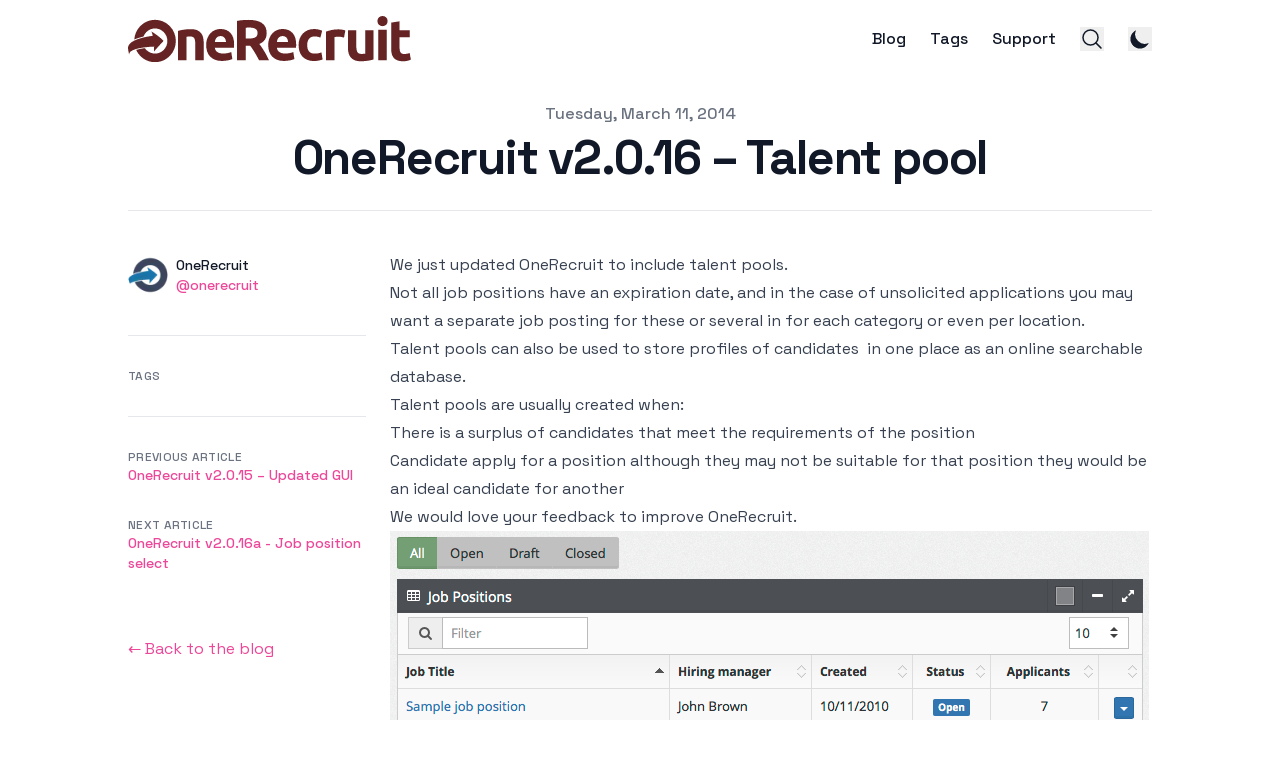

--- FILE ---
content_type: text/html; charset=utf-8
request_url: https://blog.onerecruit.com/blog/2014/talent-pool
body_size: 7976
content:
<!DOCTYPE html><html lang="en-us" class="__variable_dd5b2f scroll-smooth"><head><meta charSet="utf-8"/><meta name="viewport" content="width=device-width, initial-scale=1"/><link rel="preload" href="/_next/static/media/36966cca54120369-s.p.woff2" as="font" crossorigin="" type="font/woff2"/><link rel="preload" as="image" href="/static/images/Talent-pool.png"/><link rel="stylesheet" href="/_next/static/css/a6f8e619fdba7fa4.css" crossorigin="" data-precedence="next"/><link rel="stylesheet" href="/_next/static/css/6bb496b619271a5c.css" crossorigin="" data-precedence="next"/><link rel="stylesheet" href="/_next/static/css/39a9c9cd63a18a16.css" crossorigin="" data-precedence="next"/><link rel="preload" as="script" fetchPriority="low" href="/_next/static/chunks/webpack-4200e60a6ccb993b.js" crossorigin=""/><script src="/_next/static/chunks/fd9d1056-ad92e5d3edc36b87.js" async="" crossorigin=""></script><script src="/_next/static/chunks/472-fedb4aaf90ca858f.js" async="" crossorigin=""></script><script src="/_next/static/chunks/main-app-892c3dff08e9cd4c.js" async="" crossorigin=""></script><script src="/_next/static/chunks/326-94d5f8d57ce201f5.js" async=""></script><script src="/_next/static/chunks/945-13f1c802d772c5b4.js" async=""></script><script src="/_next/static/chunks/app/layout-4e8db3b3d1448821.js" async=""></script><script src="/_next/static/chunks/app/blog/%5B...slug%5D/page-17dd5c43136031b6.js" async=""></script><link rel="preload" href="https://analytics.umami.is/script.js" as="script"/><title>OneRecruit v2.0.16 – Talent pool | OneRecruit Support &amp; Knowledge</title><meta name="robots" content="index, follow"/><meta name="googlebot" content="index, follow, max-video-preview:-1, max-image-preview:large, max-snippet:-1"/><link rel="canonical" href="https://blog.onerecruit.com/blog/2014/talent-pool"/><link rel="alternate" type="application/rss+xml" href="https://blog.onerecruit.com//feed.xml"/><meta property="og:title" content="OneRecruit v2.0.16 – Talent pool"/><meta property="og:url" content="https://blog.onerecruit.com/blog/2014/talent-pool"/><meta property="og:site_name" content="OneRecruit Support &amp; Knowledge"/><meta property="og:locale" content="en_US"/><meta property="og:image" content="https://blog.onerecruit.com//static/images/twitter-card.png"/><meta property="og:type" content="article"/><meta property="article:published_time" content="2014-03-11T00:00:00.000Z"/><meta property="article:modified_time" content="2014-03-11T00:00:00.000Z"/><meta property="article:author" content="OneRecruit"/><meta name="twitter:card" content="summary_large_image"/><meta name="twitter:title" content="OneRecruit v2.0.16 – Talent pool"/><meta name="twitter:image" content="https://blog.onerecruit.com/static/images/twitter-card.png"/><meta name="next-size-adjust"/><link rel="apple-touch-icon" sizes="76x76" href="/static/favicons/apple-touch-icon.png"/><link rel="icon" type="image/png" href="/favicon-96x96.png" sizes="96x96"/><link rel="manifest" href="/static/favicons/site.webmanifest"/><link rel="icon" type="image/svg+xml" href="/favicon.svg"/><link rel="shortcut icon" href="/favicon.ico"/><link rel="mask-icon" href="/static/favicons/safari-pinned-tab.svg" color="#5bbad5"/><meta name="msapplication-TileColor" content="#000000"/><meta name="theme-color" media="(prefers-color-scheme: light)" content="#fff"/><meta name="theme-color" media="(prefers-color-scheme: dark)" content="#000"/><link rel="alternate" type="application/rss+xml" href="/feed.xml"/><script src="/_next/static/chunks/polyfills-c67a75d1b6f99dc8.js" crossorigin="" noModule=""></script></head><body class="bg-white text-black antialiased dark:bg-gray-950 dark:text-white"><script>!function(){try{var d=document.documentElement,c=d.classList;c.remove('light','dark');var e=localStorage.getItem('theme');if('system'===e||(!e&&true)){var t='(prefers-color-scheme: dark)',m=window.matchMedia(t);if(m.media!==t||m.matches){d.style.colorScheme = 'dark';c.add('dark')}else{d.style.colorScheme = 'light';c.add('light')}}else if(e){c.add(e|| '')}if(e==='light'||e==='dark')d.style.colorScheme=e}catch(e){}}()</script><section class="mx-auto max-w-3xl px-4 sm:px-6 xl:max-w-5xl xl:px-0"><div class="flex h-screen flex-col justify-between font-sans"><header class="flex items-center justify-between py-4"><div class="logo x-bg-indigo-300 "><a aria-label="OneRecruit" href="/"><img alt="" loading="lazy" width="283" height="45" decoding="async" data-nimg="1" style="color:transparent;object-fit:contain" src="/static/images/logo-on-white.svg"/></a></div><div class="flex "><a aria-label="OneRecruit" href="/"><div class="flex hidden items-center justify-between"><div class="hidden h-6 text-2xl font-semibold sm:block"></div></div></a></div><div class="flex items-center space-x-4 leading-5 sm:space-x-6"><a class="hidden font-medium text-gray-900 dark:text-gray-100 sm:block" href="/blog">Blog</a><a class="hidden font-medium text-gray-900 dark:text-gray-100 sm:block" href="/tags">Tags</a><a class="hidden font-medium text-gray-900 dark:text-gray-100 sm:block" href="/support">Support</a><button aria-label="Search"><svg xmlns="http://www.w3.org/2000/svg" fill="none" viewBox="0 0 24 24" stroke-width="1.5" stroke="currentColor" class="h-6 w-6 text-gray-900 dark:text-gray-100"><path stroke-linecap="round" stroke-linejoin="round" d="M21 21l-5.197-5.197m0 0A7.5 7.5 0 105.196 5.196a7.5 7.5 0 0010.607 10.607z"></path></svg></button><button aria-label="Toggle Menu" class="sm:hidden"><svg xmlns="http://www.w3.org/2000/svg" viewBox="0 0 20 20" fill="currentColor" class="h-8 w-8 text-gray-900 dark:text-gray-100"><path fill-rule="evenodd" d="M3 5a1 1 0 011-1h12a1 1 0 110 2H4a1 1 0 01-1-1zM3 10a1 1 0 011-1h12a1 1 0 110 2H4a1 1 0 01-1-1zM3 15a1 1 0 011-1h12a1 1 0 110 2H4a1 1 0 01-1-1z" clip-rule="evenodd"></path></svg></button><div class="fixed left-0 top-0 z-10 h-full w-full transform bg-white opacity-95 duration-300 ease-in-out dark:bg-gray-950 dark:opacity-[0.98] translate-x-full"><div class="flex justify-end"><button class="mr-8 mt-11 h-8 w-8" aria-label="Toggle Menu"><svg xmlns="http://www.w3.org/2000/svg" viewBox="0 0 20 20" fill="currentColor" class="text-gray-900 dark:text-gray-100"><path fill-rule="evenodd" d="M4.293 4.293a1 1 0 011.414 0L10 8.586l4.293-4.293a1 1 0 111.414 1.414L11.414 10l4.293 4.293a1 1 0 01-1.414 1.414L10 11.414l-4.293 4.293a1 1 0 01-1.414-1.414L8.586 10 4.293 5.707a1 1 0 010-1.414z" clip-rule="evenodd"></path></svg></button></div><nav class="fixed mt-8 h-full"><div class="px-12 py-4"><a class="text-2xl font-bold tracking-widest text-gray-900 dark:text-gray-100" href="/">Home</a></div><div class="px-12 py-4"><a class="text-2xl font-bold tracking-widest text-gray-900 dark:text-gray-100" href="/blog">Blog</a></div><div class="px-12 py-4"><a class="text-2xl font-bold tracking-widest text-gray-900 dark:text-gray-100" href="/tags">Tags</a></div><div class="px-12 py-4"><a class="text-2xl font-bold tracking-widest text-gray-900 dark:text-gray-100" href="/support">Support</a></div></nav></div></div></header><main class="mb-auto"><script type="application/ld+json">{"@context":"https://schema.org","@type":"BlogPosting","headline":"OneRecruit v2.0.16 – Talent pool","datePublished":"2014-03-11T00:00:00.000Z","dateModified":"2014-03-11T00:00:00.000Z","image":"/static/images/twitter-card.png","url":"https://blog.onerecruit.com//blog/2014/talent-pool","author":[{"@type":"Person","name":"OneRecruit"}]}</script><section class="mx-auto max-w-3xl px-4 sm:px-6 xl:max-w-5xl xl:px-0"><div class="fixed bottom-8 right-8 hidden flex-col gap-3 md:hidden"><button aria-label="Scroll To Comment" class="rounded-full bg-gray-200 p-2 text-gray-500 transition-all hover:bg-gray-300 dark:bg-gray-700 dark:text-gray-400 dark:hover:bg-gray-600"><svg class="h-5 w-5" viewBox="0 0 20 20" fill="currentColor"><path fill-rule="evenodd" d="M18 10c0 3.866-3.582 7-8 7a8.841 8.841 0 01-4.083-.98L2 17l1.338-3.123C2.493 12.767 2 11.434 2 10c0-3.866 3.582-7 8-7s8 3.134 8 7zM7 9H5v2h2V9zm8 0h-2v2h2V9zM9 9h2v2H9V9z" clip-rule="evenodd"></path></svg></button><button aria-label="Scroll To Top" class="rounded-full bg-gray-200 p-2 text-gray-500 transition-all hover:bg-gray-300 dark:bg-gray-700 dark:text-gray-400 dark:hover:bg-gray-600"><svg class="h-5 w-5" viewBox="0 0 20 20" fill="currentColor"><path fill-rule="evenodd" d="M3.293 9.707a1 1 0 010-1.414l6-6a1 1 0 011.414 0l6 6a1 1 0 01-1.414 1.414L11 5.414V17a1 1 0 11-2 0V5.414L4.707 9.707a1 1 0 01-1.414 0z" clip-rule="evenodd"></path></svg></button></div><article><div class="xl:divide-y xl:divide-gray-200 xl:dark:divide-gray-700"><header class="pt-6 xl:pb-6"><div class="space-y-1 text-center"><dl class="space-y-10"><div><dt class="sr-only">Published on</dt><dd class="text-base font-medium leading-6 text-gray-500 dark:text-gray-400"><time dateTime="2014-03-11T00:00:00.000Z">Tuesday, March 11, 2014</time></dd></div></dl><div><h1 class="text-3xl font-extrabold leading-9 tracking-tight text-gray-900 dark:text-gray-100 sm:text-4xl sm:leading-10 md:text-5xl md:leading-14">OneRecruit v2.0.16 – Talent pool</h1></div></div></header><div class="grid-rows-[auto_1fr] divide-y divide-gray-200 pb-8 dark:divide-gray-700 xl:grid xl:grid-cols-4 xl:gap-x-6 xl:divide-y-0"><dl class="pb-10 pt-6 xl:border-b xl:border-gray-200 xl:pt-11 xl:dark:border-gray-700"><dt class="sr-only">Authors</dt><dd><ul class="flex flex-wrap justify-center gap-4 sm:space-x-12 xl:block xl:space-x-0 xl:space-y-8"><li class="flex items-center space-x-2"><img alt="avatar" loading="lazy" width="38" height="38" decoding="async" data-nimg="1" class="h-10 w-10 rounded-full" style="color:transparent" srcSet="/_next/image?url=%2Fstatic%2Fimages%2Favatar.png&amp;w=48&amp;q=75 1x, /_next/image?url=%2Fstatic%2Fimages%2Favatar.png&amp;w=96&amp;q=75 2x" src="/_next/image?url=%2Fstatic%2Fimages%2Favatar.png&amp;w=96&amp;q=75"/><dl class="whitespace-nowrap text-sm font-medium leading-5"><dt class="sr-only">Name</dt><dd class="text-gray-900 dark:text-gray-100">OneRecruit</dd><dt class="sr-only">Twitter</dt><dd><a target="_blank" rel="noopener noreferrer" href="https://twitter.com/onerecruit" class="text-primary-500 hover:text-primary-600 dark:hover:text-primary-400">@onerecruit</a></dd></dl></li></ul></dd></dl><div class="divide-y divide-gray-200 dark:divide-gray-700 xl:col-span-3 xl:row-span-2 xl:pb-0"><div class="prose max-w-none pb-8 pt-10 dark:prose-invert"><p>We just updated OneRecruit to include talent pools.</p><p>Not all job positions have an expiration date, and in the case of unsolicited applications you may want a separate job posting for these or several in for each category or even per location.</p><p>Talent pools can also be used to store profiles of candidates  in one place as an online searchable database.</p><p>Talent pools are usually created when:</p><ul><li>There is a surplus of candidates that meet the requirements of the position</li><li>Candidate apply for a position although they may not be suitable for that position they would be an ideal candidate for another</li></ul><p>We would love your feedback to improve OneRecruit.</p><p><a target="_blank" rel="noopener noreferrer" href="http://www.onerecruit.com/blog/wp-content/uploads/2014/03/Talent-pool.png"><img alt="Talent pool" src="/static/images/Talent-pool.png"/></a></p><p>Talent pool</p></div><div class="pb-6 pt-6 text-center text-gray-700 dark:text-gray-300" id="comment"></div></div><footer><div class="divide-gray-200 text-sm font-medium leading-5 dark:divide-gray-700 xl:col-start-1 xl:row-start-2 xl:divide-y"><div class="py-4 xl:py-8"><h2 class="text-xs uppercase tracking-wide text-gray-500 dark:text-gray-400">Tags</h2><div class="flex flex-wrap"></div></div><div class="flex justify-between py-4 xl:block xl:space-y-8 xl:py-8"><div><h2 class="text-xs uppercase tracking-wide text-gray-500 dark:text-gray-400">Previous Article</h2><div class="text-primary-500 hover:text-primary-600 dark:hover:text-primary-400"><a href="/blog/2014/onerecruit-v2-0-15-updated-gui">OneRecruit v2.0.15 – Updated GUI</a></div></div><div><h2 class="text-xs uppercase tracking-wide text-gray-500 dark:text-gray-400">Next Article</h2><div class="text-primary-500 hover:text-primary-600 dark:hover:text-primary-400"><a href="/blog/2014/job-position-select">OneRecruit v2.0.16a - Job position select</a></div></div></div></div><div class="pt-4 xl:pt-8"><a class="text-primary-500 hover:text-primary-600 dark:hover:text-primary-400" aria-label="Back to the blog" href="/blog">← Back to the blog</a></div></footer></div></div></article></section></main><footer><div class="mt-16 flex flex-col items-center"><div class="mb-3 flex space-x-4"><a class="text-sm text-gray-500 transition hover:text-gray-600" target="_blank" rel="noopener noreferrer" href="https://www.linkedin.com/company/onerecruit/"><span class="sr-only">linkedin</span><svg xmlns="http://www.w3.org/2000/svg" viewBox="0 0 24 24" class="fill-current text-gray-700 hover:text-primary-500 dark:text-gray-200 dark:hover:text-primary-400 h-6 w-6"><path d="M20.447 20.452h-3.554v-5.569c0-1.328-.027-3.037-1.852-3.037-1.853 0-2.136 1.445-2.136 2.939v5.667H9.351V9h3.414v1.561h.046c.477-.9 1.637-1.85 3.37-1.85 3.601 0 4.267 2.37 4.267 5.455v6.286zM5.337 7.433a2.062 2.062 0 01-2.063-2.065 2.064 2.064 0 112.063 2.065zm1.782 13.019H3.555V9h3.564v11.452zM22.225 0H1.771C.792 0 0 .774 0 1.729v20.542C0 23.227.792 24 1.771 24h20.451C23.2 24 24 23.227 24 22.271V1.729C24 .774 23.2 0 22.222 0h.003z"></path></svg></a><a class="text-sm text-gray-500 transition hover:text-gray-600" target="_blank" rel="noopener noreferrer" href="https://twitter.com/onerecruit"><span class="sr-only">twitter</span><svg xmlns="http://www.w3.org/2000/svg" viewBox="0 0 24 24" class="fill-current text-gray-700 hover:text-primary-500 dark:text-gray-200 dark:hover:text-primary-400 h-6 w-6"><path d="M23.953 4.57a10 10 0 01-2.825.775 4.958 4.958 0 002.163-2.723c-.951.555-2.005.959-3.127 1.184a4.92 4.92 0 00-8.384 4.482C7.69 8.095 4.067 6.13 1.64 3.162a4.822 4.822 0 00-.666 2.475c0 1.71.87 3.213 2.188 4.096a4.904 4.904 0 01-2.228-.616v.06a4.923 4.923 0 003.946 4.827 4.996 4.996 0 01-2.212.085 4.936 4.936 0 004.604 3.417 9.867 9.867 0 01-6.102 2.105c-.39 0-.779-.023-1.17-.067a13.995 13.995 0 007.557 2.209c9.053 0 13.998-7.496 13.998-13.985 0-.21 0-.42-.015-.63A9.935 9.935 0 0024 4.59z"></path></svg></a></div><div class="mb-2 flex space-x-2 text-sm text-gray-500 dark:text-gray-400"><div><a target="_blank" rel="noopener noreferrer" href="https://onerecruit.com">OneRecruit</a></div><div> • </div><div>© 2010 - 2025</div><div> • </div><a href="/">OneRecruit Support &amp; Knowledge</a></div><div class="mb-8 text-sm text-gray-500 dark:text-gray-400"><a target="_blank" rel="noopener noreferrer" href="https://onerecruit.com">OneRecruit</a></div></div></footer></div></section><script src="/_next/static/chunks/webpack-4200e60a6ccb993b.js" crossorigin="" async=""></script><script>(self.__next_f=self.__next_f||[]).push([0]);self.__next_f.push([2,null])</script><script>self.__next_f.push([1,"1:HL[\"/_next/static/media/36966cca54120369-s.p.woff2\",\"font\",{\"crossOrigin\":\"\",\"type\":\"font/woff2\"}]\n2:HL[\"/_next/static/css/a6f8e619fdba7fa4.css\",\"style\",{\"crossOrigin\":\"\"}]\n3:HL[\"/_next/static/css/6bb496b619271a5c.css\",\"style\",{\"crossOrigin\":\"\"}]\n0:\"$L4\"\n"])</script><script>self.__next_f.push([1,"5:HL[\"/_next/static/css/39a9c9cd63a18a16.css\",\"style\",{\"crossOrigin\":\"\"}]\n"])</script><script>self.__next_f.push([1,"6:I[3728,[],\"\"]\n8:I[9928,[],\"\"]\n9:I[7821,[\"326\",\"static/chunks/326-94d5f8d57ce201f5.js\",\"945\",\"static/chunks/945-13f1c802d772c5b4.js\",\"185\",\"static/chunks/app/layout-4e8db3b3d1448821.js\"],\"ThemeProviders\"]\na:I[3994,[\"326\",\"static/chunks/326-94d5f8d57ce201f5.js\",\"945\",\"static/chunks/945-13f1c802d772c5b4.js\",\"185\",\"static/chunks/app/layout-4e8db3b3d1448821.js\"],\"\"]\nb:I[8251,[\"326\",\"static/chunks/326-94d5f8d57ce201f5.js\",\"945\",\"static/chunks/945-13f1c802d772c5b4.js\",\"185\",\"static/chunks/app/layout-4e8db3b3d144"])</script><script>self.__next_f.push([1,"8821.js\"],\"KBarSearchProvider\"]\nc:I[8326,[\"326\",\"static/chunks/326-94d5f8d57ce201f5.js\",\"945\",\"static/chunks/945-13f1c802d772c5b4.js\",\"797\",\"static/chunks/app/blog/%5B...slug%5D/page-17dd5c43136031b6.js\"],\"\"]\nd:I[413,[\"326\",\"static/chunks/326-94d5f8d57ce201f5.js\",\"945\",\"static/chunks/945-13f1c802d772c5b4.js\",\"797\",\"static/chunks/app/blog/%5B...slug%5D/page-17dd5c43136031b6.js\"],\"Image\"]\ne:I[7005,[\"326\",\"static/chunks/326-94d5f8d57ce201f5.js\",\"945\",\"static/chunks/945-13f1c802d772c5b4.js\",\"185\",\"static/chunks"])</script><script>self.__next_f.push([1,"/app/layout-4e8db3b3d1448821.js\"],\"KBarButton\"]\nf:I[5235,[\"326\",\"static/chunks/326-94d5f8d57ce201f5.js\",\"945\",\"static/chunks/945-13f1c802d772c5b4.js\",\"185\",\"static/chunks/app/layout-4e8db3b3d1448821.js\"],\"\"]\n10:I[2298,[\"326\",\"static/chunks/326-94d5f8d57ce201f5.js\",\"945\",\"static/chunks/945-13f1c802d772c5b4.js\",\"185\",\"static/chunks/app/layout-4e8db3b3d1448821.js\"],\"\"]\n11:I[6954,[],\"\"]\n12:I[7264,[],\"\"]\n"])</script><script>self.__next_f.push([1,"4:[[[\"$\",\"link\",\"0\",{\"rel\":\"stylesheet\",\"href\":\"/_next/static/css/a6f8e619fdba7fa4.css\",\"precedence\":\"next\",\"crossOrigin\":\"\"}],[\"$\",\"link\",\"1\",{\"rel\":\"stylesheet\",\"href\":\"/_next/static/css/6bb496b619271a5c.css\",\"precedence\":\"next\",\"crossOrigin\":\"\"}]],[\"$\",\"$L6\",null,{\"buildId\":\"RTSb2Ib9TYrh96bchgULI\",\"assetPrefix\":\"\",\"initialCanonicalUrl\":\"/blog/2014/talent-pool\",\"initialTree\":[\"\",{\"children\":[\"blog\",{\"children\":[[\"slug\",\"2014/talent-pool\",\"c\"],{\"children\":[\"__PAGE__?{\\\"slug\\\":[\\\"2014\\\",\\\"talent-pool\\\"]}\",{}]}]}]},\"$undefined\",\"$undefined\",true],\"initialHead\":[false,\"$L7\"],\"globalErrorComponent\":\"$8\",\"children\":[null,[\"$\",\"html\",null,{\"lang\":\"en-us\",\"className\":\"__variable_dd5b2f scroll-smooth\",\"suppressHydrationWarning\":true,\"children\":[[\"$\",\"link\",null,{\"rel\":\"apple-touch-icon\",\"sizes\":\"76x76\",\"href\":\"/static/favicons/apple-touch-icon.png\"}],[\"$\",\"link\",null,{\"rel\":\"icon\",\"type\":\"image/png\",\"href\":\"/favicon-96x96.png\",\"sizes\":\"96x96\"}],[\"$\",\"link\",null,{\"rel\":\"manifest\",\"href\":\"/static/favicons/site.webmanifest\"}],[\"$\",\"link\",null,{\"rel\":\"icon\",\"type\":\"image/svg+xml\",\"href\":\"/favicon.svg\"}],[\"$\",\"link\",null,{\"rel\":\"shortcut icon\",\"href\":\"/favicon.ico\"}],[\"$\",\"link\",null,{\"rel\":\"mask-icon\",\"href\":\"/static/favicons/safari-pinned-tab.svg\",\"color\":\"#5bbad5\"}],[\"$\",\"meta\",null,{\"name\":\"msapplication-TileColor\",\"content\":\"#000000\"}],[\"$\",\"meta\",null,{\"name\":\"theme-color\",\"media\":\"(prefers-color-scheme: light)\",\"content\":\"#fff\"}],[\"$\",\"meta\",null,{\"name\":\"theme-color\",\"media\":\"(prefers-color-scheme: dark)\",\"content\":\"#000\"}],[\"$\",\"link\",null,{\"rel\":\"alternate\",\"type\":\"application/rss+xml\",\"href\":\"/feed.xml\"}],[\"$\",\"body\",null,{\"className\":\"bg-white text-black antialiased dark:bg-gray-950 dark:text-white\",\"children\":[\"$\",\"$L9\",null,{\"children\":[[\"$undefined\",\"$undefined\",\"$undefined\",[\"$\",\"$La\",null,{\"async\":true,\"defer\":true,\"data-website-id\":\"$undefined\",\"src\":\"https://analytics.umami.is/script.js\"}],\"$undefined\"],[\"$\",\"section\",null,{\"className\":\"mx-auto max-w-3xl px-4 sm:px-6 xl:max-w-5xl xl:px-0\",\"children\":[\"$\",\"div\",null,{\"className\":\"flex h-screen flex-col justify-between font-sans\",\"children\":[[\"$\",\"$Lb\",null,{\"kbarConfig\":{\"searchDocumentsPath\":\"search.json\"},\"children\":[[\"$\",\"header\",null,{\"className\":\"flex items-center justify-between py-4\",\"children\":[[\"$\",\"div\",null,{\"className\":\"logo x-bg-indigo-300 \",\"children\":[\"$\",\"$Lc\",null,{\"href\":\"/\",\"aria-label\":\"OneRecruit\",\"children\":[\"$\",\"$Ld\",null,{\"src\":\"/static/images/logo-on-white.svg\",\"alt\":\"\",\"width\":283,\"height\":45,\"style\":{\"objectFit\":\"contain\"}}]}]}],[\"$\",\"div\",null,{\"className\":\"flex \",\"children\":[\"$\",\"$Lc\",null,{\"href\":\"/\",\"aria-label\":\"OneRecruit\",\"children\":[\"$\",\"div\",null,{\"className\":\"flex hidden items-center justify-between\",\"children\":[\"$\",\"div\",null,{\"className\":\"hidden h-6 text-2xl font-semibold sm:block\"}]}]}]}],[\"$\",\"div\",null,{\"className\":\"flex items-center space-x-4 leading-5 sm:space-x-6\",\"children\":[[[\"$\",\"$Lc\",null,{\"href\":\"/blog\",\"className\":\"hidden font-medium text-gray-900 dark:text-gray-100 sm:block\",\"children\":\"Blog\"}],[\"$\",\"$Lc\",null,{\"href\":\"/tags\",\"className\":\"hidden font-medium text-gray-900 dark:text-gray-100 sm:block\",\"children\":\"Tags\"}],[\"$\",\"$Lc\",null,{\"href\":\"/support\",\"className\":\"hidden font-medium text-gray-900 dark:text-gray-100 sm:block\",\"children\":\"Support\"}]],[\"$\",\"$Le\",null,{\"aria-label\":\"Search\",\"children\":[\"$\",\"svg\",null,{\"xmlns\":\"http://www.w3.org/2000/svg\",\"fill\":\"none\",\"viewBox\":\"0 0 24 24\",\"strokeWidth\":1.5,\"stroke\":\"currentColor\",\"className\":\"h-6 w-6 text-gray-900 dark:text-gray-100\",\"children\":[\"$\",\"path\",null,{\"strokeLinecap\":\"round\",\"strokeLinejoin\":\"round\",\"d\":\"M21 21l-5.197-5.197m0 0A7.5 7.5 0 105.196 5.196a7.5 7.5 0 0010.607 10.607z\"}]}]}],[\"$\",\"$Lf\",null,{}],[\"$\",\"$L10\",null,{}]]}]]}],[\"$\",\"main\",null,{\"className\":\"mb-auto\",\"children\":[\"$\",\"$L11\",null,{\"parallelRouterKey\":\"children\",\"segmentPath\":[\"children\"],\"loading\":\"$undefined\",\"loadingStyles\":\"$undefined\",\"hasLoading\":false,\"error\":\"$undefined\",\"errorStyles\":\"$undefined\",\"template\":[\"$\",\"$L12\",null,{}],\"templateStyles\":\"$undefined\",\"notFound\":[\"$\",\"div\",null,{\"className\":\"flex flex-col items-start justify-start md:mt-24 md:flex-row md:items-center md:justify-center md:space-x-6\",\"children\":[[\"$\",\"div\",null,{\"className\":\"space-x-2 pb-8 pt-6 md:space-y-5\",\"children\":[\"$\",\"h1\",null,{\"className\":\"text-6xl font-extrabold leading-9 tracking-tight text-gray-900 dark:text-gray-100 md:border-r-2 md:px-6 md:text-8xl md:leading-14\",\"children\":\"404\"}]}],[\"$\",\"div\",null,{\"className\":\"max-w-md\",\"children\":[[\"$\",\"p\",null,{\"className\":\"mb-4 text-xl font-bold leading-normal md:text-2xl\",\"children\":\"Sorry we couldn't find this page.\"}],[\"$\",\"p\",null,{\"className\":\"mb-8\",\"children\":\"But dont worry, you can find plenty of other things on our homepage.\"}],[\"$\",\"$Lc\",null,{\"href\":\"/\",\"className\":\"focus:shadow-outline-blue inline rounded-lg border border-transparent bg-blue-600 px-4 py-2 text-sm font-medium leading-5 text-white shadow transition-colors duration-150 hover:bg-blue-700 focus:outline-none dark:hover:bg-blue-500\",\"children\":\"Back to homepage\"}]]}]]}],\"notFoundStyles\":[],\"childProp\":{\"current\":[\"$\",\"$L11\",null,{\"parallelRouterKey\":\"children\",\"segmentPath\":[\"children\",\"blog\",\"children\"],\"loading\":\"$undefined\",\"loadingStyles\":\"$undefined\",\"hasLoading\":false,\"error\":\"$undefined\",\"errorStyles\":\"$undefined\",\"template\":[\"$\",\"$L12\",null,{}],\"templateStyles\":\"$undefined\",\"notFound\":\"$undefined\",\"notFoundStyles\":\"$undefined\",\"childProp\":{\"current\":[\"$\",\"$L11\",null,{\"parallelRouterKey\":\"children\",\"segmentPath\":[\"children\",\"blog\",\"children\",[\"slug\",\"2014/talent-pool\",\"c\"],\"children\"],\"loading\":\"$undefined\",\"loadingStyles\":\"$undefined\",\"hasLoading\":false,\"error\":\"$undefined\",\"errorStyles\":\"$undefined\",\"template\":[\"$\",\"$L12\",null,{}],\"templateStyles\":\"$undefined\",\"notFound\":\"$undefined\",\"notFoundStyles\":\"$undefined\",\"childProp\":{\"current\":[\"$L13\",\"$L14\",null],\"segment\":\"__PAGE__?{\\\"slug\\\":[\\\"2014\\\",\\\"talent-pool\\\"]}\"},\"styles\":[[\"$\",\"link\",\"0\",{\"rel\":\"stylesheet\",\"href\":\"/_next/static/css/39a9c9cd63a18a16.css\",\"precedence\":\"next\",\"crossOrigin\":\"\"}]]}],\"segment\":[\"slug\",\"2014/talent-pool\",\"c\"]},\"styles\":[]}],\"segment\":\"blog\"},\"styles\":[]}]}]]}],[\"$\",\"footer\",null,{\"children\":[\"$\",\"div\",null,{\"className\":\"mt-16 flex flex-col items-center\",\"children\":[[\"$\",\"div\",null,{\"className\":\"mb-3 flex space-x-4\",\"children\":[[\"$\",\"a\",null,{\"className\":\"text-sm text-gray-500 transition hover:text-gray-600\",\"target\":\"_blank\",\"rel\":\"noopener noreferrer\",\"href\":\"https://www.linkedin.com/company/onerecruit/\",\"children\":[[\"$\",\"span\",null,{\"className\":\"sr-only\",\"children\":\"linkedin\"}],[\"$\",\"svg\",null,{\"xmlns\":\"http://www.w3.org/2000/svg\",\"viewBox\":\"0 0 24 24\",\"className\":\"fill-current text-gray-700 hover:text-primary-500 dark:text-gray-200 dark:hover:text-primary-400 h-6 w-6\",\"children\":[\"$\",\"path\",null,{\"d\":\"M20.447 20.452h-3.554v-5.569c0-1.328-.027-3.037-1.852-3.037-1.853 0-2.136 1.445-2.136 2.939v5.667H9.351V9h3.414v1.561h.046c.477-.9 1.637-1.85 3.37-1.85 3.601 0 4.267 2.37 4.267 5.455v6.286zM5.337 7.433a2.062 2.062 0 01-2.063-2.065 2.064 2.064 0 112.063 2.065zm1.782 13.019H3.555V9h3.564v11.452zM22.225 0H1.771C.792 0 0 .774 0 1.729v20.542C0 23.227.792 24 1.771 24h20.451C23.2 24 24 23.227 24 22.271V1.729C24 .774 23.2 0 22.222 0h.003z\"}]}]]}],[\"$\",\"a\",null,{\"className\":\"text-sm text-gray-500 transition hover:text-gray-600\",\"target\":\"_blank\",\"rel\":\"noopener noreferrer\",\"href\":\"https://twitter.com/onerecruit\",\"children\":[[\"$\",\"span\",null,{\"className\":\"sr-only\",\"children\":\"twitter\"}],[\"$\",\"svg\",null,{\"xmlns\":\"http://www.w3.org/2000/svg\",\"viewBox\":\"0 0 24 24\",\"className\":\"fill-current text-gray-700 hover:text-primary-500 dark:text-gray-200 dark:hover:text-primary-400 h-6 w-6\",\"children\":[\"$\",\"path\",null,{\"d\":\"M23.953 4.57a10 10 0 01-2.825.775 4.958 4.958 0 002.163-2.723c-.951.555-2.005.959-3.127 1.184a4.92 4.92 0 00-8.384 4.482C7.69 8.095 4.067 6.13 1.64 3.162a4.822 4.822 0 00-.666 2.475c0 1.71.87 3.213 2.188 4.096a4.904 4.904 0 01-2.228-.616v.06a4.923 4.923 0 003.946 4.827 4.996 4.996 0 01-2.212.085 4.936 4.936 0 004.604 3.417 9.867 9.867 0 01-6.102 2.105c-.39 0-.779-.023-1.17-.067a13.995 13.995 0 007.557 2.209c9.053 0 13.998-7.496 13.998-13.985 0-.21 0-.42-.015-.63A9.935 9.935 0 0024 4.59z\"}]}]]}]]}],[\"$\",\"div\",null,{\"className\":\"mb-2 flex space-x-2 text-sm text-gray-500 dark:text-gray-400\",\"children\":[[\"$\",\"div\",null,{\"children\":[\"$\",\"a\",null,{\"target\":\"_blank\",\"rel\":\"noopener noreferrer\",\"href\":\"https://onerecruit.com\",\"children\":\"OneRecruit\"}]}],[\"$\",\"div\",null,{\"children\":\" • \"}],[\"$\",\"div\",null,{\"children\":\"© 2010 - 2025\"}],[\"$\",\"div\",null,{\"children\":\" • \"}],[\"$\",\"$Lc\",null,{\"href\":\"/\",\"children\":\"OneRecruit Support \u0026 Knowledge\"}]]}],[\"$\",\"div\",null,{\"className\":\"mb-8 text-sm text-gray-500 dark:text-gray-400\",\"children\":[\"$\",\"a\",null,{\"target\":\"_blank\",\"rel\":\"noopener noreferrer\",\"href\":\"https://onerecruit.com\",\"children\":\"OneRecruit\"}]}]]}]}]]}]}]]}]}]]}],null]}]]\n"])</script><script>self.__next_f.push([1,"15:I[1514,[\"326\",\"static/chunks/326-94d5f8d57ce201f5.js\",\"945\",\"static/chunks/945-13f1c802d772c5b4.js\",\"797\",\"static/chunks/app/blog/%5B...slug%5D/page-17dd5c43136031b6.js\"],\"\"]\n16:I[6755,[\"326\",\"static/chunks/326-94d5f8d57ce201f5.js\",\"945\",\"static/chunks/945-13f1c802d772c5b4.js\",\"797\",\"static/chunks/app/blog/%5B...slug%5D/page-17dd5c43136031b6.js\"],\"\"]\n"])</script><script>self.__next_f.push([1,"14:[[\"$\",\"script\",null,{\"type\":\"application/ld+json\",\"dangerouslySetInnerHTML\":{\"__html\":\"{\\\"@context\\\":\\\"https://schema.org\\\",\\\"@type\\\":\\\"BlogPosting\\\",\\\"headline\\\":\\\"OneRecruit v2.0.16 – Talent pool\\\",\\\"datePublished\\\":\\\"2014-03-11T00:00:00.000Z\\\",\\\"dateModified\\\":\\\"2014-03-11T00:00:00.000Z\\\",\\\"image\\\":\\\"/static/images/twitter-card.png\\\",\\\"url\\\":\\\"https://blog.onerecruit.com//blog/2014/talent-pool\\\",\\\"author\\\":[{\\\"@type\\\":\\\"Person\\\",\\\"name\\\":\\\"OneRecruit\\\"}]}\"}}],[\"$\",\"section\",null,{\"className\":\"mx-auto max-w-3xl px-4 sm:px-6 xl:max-w-5xl xl:px-0\",\"children\":[[\"$\",\"$L15\",null,{}],[\"$\",\"article\",null,{\"children\":[\"$\",\"div\",null,{\"className\":\"xl:divide-y xl:divide-gray-200 xl:dark:divide-gray-700\",\"children\":[[\"$\",\"header\",null,{\"className\":\"pt-6 xl:pb-6\",\"children\":[\"$\",\"div\",null,{\"className\":\"space-y-1 text-center\",\"children\":[[\"$\",\"dl\",null,{\"className\":\"space-y-10\",\"children\":[\"$\",\"div\",null,{\"children\":[[\"$\",\"dt\",null,{\"className\":\"sr-only\",\"children\":\"Published on\"}],[\"$\",\"dd\",null,{\"className\":\"text-base font-medium leading-6 text-gray-500 dark:text-gray-400\",\"children\":[\"$\",\"time\",null,{\"dateTime\":\"2014-03-11T00:00:00.000Z\",\"children\":\"Tuesday, March 11, 2014\"}]}]]}]}],[\"$\",\"div\",null,{\"children\":[\"$\",\"h1\",null,{\"className\":\"text-3xl font-extrabold leading-9 tracking-tight text-gray-900 dark:text-gray-100 sm:text-4xl sm:leading-10 md:text-5xl md:leading-14\",\"children\":\"OneRecruit v2.0.16 – Talent pool\"}]}]]}]}],[\"$\",\"div\",null,{\"className\":\"grid-rows-[auto_1fr] divide-y divide-gray-200 pb-8 dark:divide-gray-700 xl:grid xl:grid-cols-4 xl:gap-x-6 xl:divide-y-0\",\"children\":[[\"$\",\"dl\",null,{\"className\":\"pb-10 pt-6 xl:border-b xl:border-gray-200 xl:pt-11 xl:dark:border-gray-700\",\"children\":[[\"$\",\"dt\",null,{\"className\":\"sr-only\",\"children\":\"Authors\"}],[\"$\",\"dd\",null,{\"children\":[\"$\",\"ul\",null,{\"className\":\"flex flex-wrap justify-center gap-4 sm:space-x-12 xl:block xl:space-x-0 xl:space-y-8\",\"children\":[[\"$\",\"li\",\"OneRecruit\",{\"className\":\"flex items-center space-x-2\",\"children\":[[\"$\",\"$Ld\",null,{\"src\":\"/static/images/avatar.png\",\"width\":38,\"height\":38,\"alt\":\"avatar\",\"className\":\"h-10 w-10 rounded-full\"}],[\"$\",\"dl\",null,{\"className\":\"whitespace-nowrap text-sm font-medium leading-5\",\"children\":[[\"$\",\"dt\",null,{\"className\":\"sr-only\",\"children\":\"Name\"}],[\"$\",\"dd\",null,{\"className\":\"text-gray-900 dark:text-gray-100\",\"children\":\"OneRecruit\"}],[\"$\",\"dt\",null,{\"className\":\"sr-only\",\"children\":\"Twitter\"}],[\"$\",\"dd\",null,{\"children\":[\"$\",\"a\",null,{\"target\":\"_blank\",\"rel\":\"noopener noreferrer\",\"href\":\"https://twitter.com/onerecruit\",\"className\":\"text-primary-500 hover:text-primary-600 dark:hover:text-primary-400\",\"children\":\"@onerecruit\"}]}]]}]]}]]}]}]]}],[\"$\",\"div\",null,{\"className\":\"divide-y divide-gray-200 dark:divide-gray-700 xl:col-span-3 xl:row-span-2 xl:pb-0\",\"children\":[[\"$\",\"div\",null,{\"className\":\"prose max-w-none pb-8 pt-10 dark:prose-invert\",\"children\":[[\"$\",\"p\",null,{\"children\":\"We just updated OneRecruit to include talent pools.\"}],[\"$\",\"p\",null,{\"children\":\"Not all job positions have an expiration date, and in the case of unsolicited applications you may want a separate job posting for these or several in for each category or even per location.\"}],[\"$\",\"p\",null,{\"children\":\"Talent pools can also be used to store profiles of candidates  in one place as an online searchable database.\"}],[\"$\",\"p\",null,{\"children\":\"Talent pools are usually created when:\"}],[\"$\",\"ul\",null,{\"children\":[[\"$\",\"li\",null,{\"children\":\"There is a surplus of candidates that meet the requirements of the position\"}],[\"$\",\"li\",null,{\"children\":\"Candidate apply for a position although they may not be suitable for that position they would be an ideal candidate for another\"}]]}],[\"$\",\"p\",null,{\"children\":\"We would love your feedback to improve OneRecruit.\"}],[\"$\",\"p\",null,{\"children\":[\"$\",\"a\",null,{\"target\":\"_blank\",\"rel\":\"noopener noreferrer\",\"href\":\"http://www.onerecruit.com/blog/wp-content/uploads/2014/03/Talent-pool.png\",\"children\":[\"$\",\"img\",null,{\"alt\":\"Talent pool\",\"src\":\"/static/images/Talent-pool.png\"}]}]}],[\"$\",\"p\",null,{\"children\":\"Talent pool\"}]]}],[\"$\",\"div\",null,{\"className\":\"pb-6 pt-6 text-center text-gray-700 dark:text-gray-300\",\"id\":\"comment\",\"children\":[\"$\",\"$L16\",null,{\"slug\":\"2014/talent-pool\"}]}]]}],[\"$\",\"footer\",null,{\"children\":[[\"$\",\"div\",null,{\"className\":\"divide-gray-200 text-sm font-medium leading-5 dark:divide-gray-700 xl:col-start-1 xl:row-start-2 xl:divide-y\",\"children\":[[\"$\",\"div\",null,{\"className\":\"py-4 xl:py-8\",\"children\":[[\"$\",\"h2\",null,{\"className\":\"text-xs uppercase tracking-wide text-gray-500 dark:text-gray-400\",\"children\":\"Tags\"}],[\"$\",\"div\",null,{\"className\":\"flex flex-wrap\",\"children\":[]}]]}],[\"$\",\"div\",null,{\"className\":\"flex justify-between py-4 xl:block xl:space-y-8 xl:py-8\",\"children\":[[\"$\",\"div\",null,{\"children\":[[\"$\",\"h2\",null,{\"className\":\"text-xs uppercase tracking-wide text-gray-500 dark:text-gray-400\",\"children\":\"Previous Article\"}],[\"$\",\"div\",null,{\"className\":\"text-primary-500 hover:text-primary-600 dark:hover:text-primary-400\",\"children\":[\"$\",\"$Lc\",null,{\"href\":\"/blog/2014/onerecruit-v2-0-15-updated-gui\",\"children\":\"OneRecruit v2.0.15 – Updated GUI\"}]}]]}],[\"$\",\"div\",null,{\"children\":[[\"$\",\"h2\",null,{\"className\":\"text-xs uppercase tracking-wide text-gray-500 dark:text-gray-400\",\"children\":\"Next Article\"}],[\"$\",\"div\",null,{\"className\":\"text-primary-500 hover:text-primary-600 dark:hover:text-primary-400\",\"children\":[\"$\",\"$Lc\",null,{\"href\":\"/blog/2014/job-position-select\",\"children\":\"OneRecruit v2.0.16a - Job position select\"}]}]]}]]}]]}],[\"$\",\"div\",null,{\"className\":\"pt-4 xl:pt-8\",\"children\":[\"$\",\"$Lc\",null,{\"href\":\"/blog\",\"className\":\"text-primary-500 hover:text-primary-600 dark:hover:text-primary-400\",\"aria-label\":\"Back to the blog\",\"children\":\"← Back to the blog\"}]}]]}]]}]]}]}]]}]]\n"])</script><script>self.__next_f.push([1,"7:[[\"$\",\"meta\",\"0\",{\"charSet\":\"utf-8\"}],[\"$\",\"title\",\"1\",{\"children\":\"OneRecruit v2.0.16 – Talent pool | OneRecruit Support \u0026 Knowledge\"}],[\"$\",\"meta\",\"2\",{\"name\":\"viewport\",\"content\":\"width=device-width, initial-scale=1\"}],[\"$\",\"meta\",\"3\",{\"name\":\"robots\",\"content\":\"index, follow\"}],[\"$\",\"meta\",\"4\",{\"name\":\"googlebot\",\"content\":\"index, follow, max-video-preview:-1, max-image-preview:large, max-snippet:-1\"}],[\"$\",\"link\",\"5\",{\"rel\":\"canonical\",\"href\":\"https://blog.onerecruit.com/blog/2014/talent-pool\"}],[\"$\",\"link\",\"6\",{\"rel\":\"alternate\",\"type\":\"application/rss+xml\",\"href\":\"https://blog.onerecruit.com//feed.xml\"}],[\"$\",\"meta\",\"7\",{\"property\":\"og:title\",\"content\":\"OneRecruit v2.0.16 – Talent pool\"}],[\"$\",\"meta\",\"8\",{\"property\":\"og:url\",\"content\":\"https://blog.onerecruit.com/blog/2014/talent-pool\"}],[\"$\",\"meta\",\"9\",{\"property\":\"og:site_name\",\"content\":\"OneRecruit Support \u0026 Knowledge\"}],[\"$\",\"meta\",\"10\",{\"property\":\"og:locale\",\"content\":\"en_US\"}],[\"$\",\"meta\",\"11\",{\"property\":\"og:image\",\"content\":\"https://blog.onerecruit.com//static/images/twitter-card.png\"}],[\"$\",\"meta\",\"12\",{\"property\":\"og:type\",\"content\":\"article\"}],[\"$\",\"meta\",\"13\",{\"property\":\"article:published_time\",\"content\":\"2014-03-11T00:00:00.000Z\"}],[\"$\",\"meta\",\"14\",{\"property\":\"article:modified_time\",\"content\":\"2014-03-11T00:00:00.000Z\"}],[\"$\",\"meta\",\"15\",{\"property\":\"article:author\",\"content\":\"OneRecruit\"}],[\"$\",\"meta\",\"16\",{\"name\":\"twitter:card\",\"content\":\"summary_large_image\"}],[\"$\",\"meta\",\"17\",{\"name\":\"twitter:title\",\"content\":\"OneRecruit v2.0.16 – Talent pool\"}],[\"$\",\"meta\",\"18\",{\"name\":\"twitter:image\",\"content\":\"https://blog.onerecruit.com/static/images/twitter-card.png\"}],[\"$\",\"meta\",\"19\",{\"name\":\"next-size-adjust\"}]]\n"])</script><script>self.__next_f.push([1,"13:null\n"])</script></body></html>

--- FILE ---
content_type: text/x-component
request_url: https://blog.onerecruit.com/blog/2014/job-position-select?_rsc=23its
body_size: 3996
content:
1:HL["/_next/static/media/36966cca54120369-s.p.woff2","font",{"crossOrigin":"","type":"font/woff2"}]
2:HL["/_next/static/css/a6f8e619fdba7fa4.css","style",{"crossOrigin":""}]
3:HL["/_next/static/css/6bb496b619271a5c.css","style",{"crossOrigin":""}]
0:["RTSb2Ib9TYrh96bchgULI",[[["",{"children":["blog",{"children":[["slug","2014/job-position-select","c"],{"children":["__PAGE__?{\"slug\":[\"2014\",\"job-position-select\"]}",{}]}]}]},"$undefined","$undefined",true],"$L4",[[["$","link","0",{"rel":"stylesheet","href":"/_next/static/css/a6f8e619fdba7fa4.css","precedence":"next","crossOrigin":""}],["$","link","1",{"rel":"stylesheet","href":"/_next/static/css/6bb496b619271a5c.css","precedence":"next","crossOrigin":""}]],"$L5"]]]]
6:HL["/_next/static/css/39a9c9cd63a18a16.css","style",{"crossOrigin":""}]
7:I[7821,["326","static/chunks/326-94d5f8d57ce201f5.js","945","static/chunks/945-13f1c802d772c5b4.js","185","static/chunks/app/layout-4e8db3b3d1448821.js"],"ThemeProviders"]
8:I[3994,["326","static/chunks/326-94d5f8d57ce201f5.js","945","static/chunks/945-13f1c802d772c5b4.js","185","static/chunks/app/layout-4e8db3b3d1448821.js"],""]
9:I[8251,["326","static/chunks/326-94d5f8d57ce201f5.js","945","static/chunks/945-13f1c802d772c5b4.js","185","static/chunks/app/layout-4e8db3b3d1448821.js"],"KBarSearchProvider"]
a:I[8326,["326","static/chunks/326-94d5f8d57ce201f5.js","945","static/chunks/945-13f1c802d772c5b4.js","797","static/chunks/app/blog/%5B...slug%5D/page-17dd5c43136031b6.js"],""]
b:I[413,["326","static/chunks/326-94d5f8d57ce201f5.js","945","static/chunks/945-13f1c802d772c5b4.js","797","static/chunks/app/blog/%5B...slug%5D/page-17dd5c43136031b6.js"],"Image"]
c:I[7005,["326","static/chunks/326-94d5f8d57ce201f5.js","945","static/chunks/945-13f1c802d772c5b4.js","185","static/chunks/app/layout-4e8db3b3d1448821.js"],"KBarButton"]
d:I[5235,["326","static/chunks/326-94d5f8d57ce201f5.js","945","static/chunks/945-13f1c802d772c5b4.js","185","static/chunks/app/layout-4e8db3b3d1448821.js"],""]
e:I[2298,["326","static/chunks/326-94d5f8d57ce201f5.js","945","static/chunks/945-13f1c802d772c5b4.js","185","static/chunks/app/layout-4e8db3b3d1448821.js"],""]
f:I[6954,[],""]
10:I[7264,[],""]
5:[["$","meta","0",{"charSet":"utf-8"}],["$","title","1",{"children":"OneRecruit v2.0.16a - Job position select | OneRecruit Support & Knowledge"}],["$","meta","2",{"name":"viewport","content":"width=device-width, initial-scale=1"}],["$","meta","3",{"name":"robots","content":"index, follow"}],["$","meta","4",{"name":"googlebot","content":"index, follow, max-video-preview:-1, max-image-preview:large, max-snippet:-1"}],["$","link","5",{"rel":"canonical","href":"https://blog.onerecruit.com/blog/2014/job-position-select"}],["$","link","6",{"rel":"alternate","type":"application/rss+xml","href":"https://blog.onerecruit.com//feed.xml"}],["$","meta","7",{"property":"og:title","content":"OneRecruit v2.0.16a - Job position select"}],["$","meta","8",{"property":"og:url","content":"https://blog.onerecruit.com/blog/2014/job-position-select"}],["$","meta","9",{"property":"og:site_name","content":"OneRecruit Support & Knowledge"}],["$","meta","10",{"property":"og:locale","content":"en_US"}],["$","meta","11",{"property":"og:image","content":"https://blog.onerecruit.com//static/images/twitter-card.png"}],["$","meta","12",{"property":"og:type","content":"article"}],["$","meta","13",{"property":"article:published_time","content":"2014-03-17T00:00:00.000Z"}],["$","meta","14",{"property":"article:modified_time","content":"2014-03-17T00:00:00.000Z"}],["$","meta","15",{"property":"article:author","content":"OneRecruit"}],["$","meta","16",{"name":"twitter:card","content":"summary_large_image"}],["$","meta","17",{"name":"twitter:title","content":"OneRecruit v2.0.16a - Job position select"}],["$","meta","18",{"name":"twitter:image","content":"https://blog.onerecruit.com/static/images/twitter-card.png"}],["$","meta","19",{"name":"next-size-adjust"}]]
4:[null,["$","html",null,{"lang":"en-us","className":"__variable_dd5b2f scroll-smooth","suppressHydrationWarning":true,"children":[["$","link",null,{"rel":"apple-touch-icon","sizes":"76x76","href":"/static/favicons/apple-touch-icon.png"}],["$","link",null,{"rel":"icon","type":"image/png","href":"/favicon-96x96.png","sizes":"96x96"}],["$","link",null,{"rel":"manifest","href":"/static/favicons/site.webmanifest"}],["$","link",null,{"rel":"icon","type":"image/svg+xml","href":"/favicon.svg"}],["$","link",null,{"rel":"shortcut icon","href":"/favicon.ico"}],["$","link",null,{"rel":"mask-icon","href":"/static/favicons/safari-pinned-tab.svg","color":"#5bbad5"}],["$","meta",null,{"name":"msapplication-TileColor","content":"#000000"}],["$","meta",null,{"name":"theme-color","media":"(prefers-color-scheme: light)","content":"#fff"}],["$","meta",null,{"name":"theme-color","media":"(prefers-color-scheme: dark)","content":"#000"}],["$","link",null,{"rel":"alternate","type":"application/rss+xml","href":"/feed.xml"}],["$","body",null,{"className":"bg-white text-black antialiased dark:bg-gray-950 dark:text-white","children":["$","$L7",null,{"children":[["$undefined","$undefined","$undefined",["$","$L8",null,{"async":true,"defer":true,"data-website-id":"$undefined","src":"https://analytics.umami.is/script.js"}],"$undefined"],["$","section",null,{"className":"mx-auto max-w-3xl px-4 sm:px-6 xl:max-w-5xl xl:px-0","children":["$","div",null,{"className":"flex h-screen flex-col justify-between font-sans","children":[["$","$L9",null,{"kbarConfig":{"searchDocumentsPath":"search.json"},"children":[["$","header",null,{"className":"flex items-center justify-between py-4","children":[["$","div",null,{"className":"logo x-bg-indigo-300 ","children":["$","$La",null,{"href":"/","aria-label":"OneRecruit","children":["$","$Lb",null,{"src":"/static/images/logo-on-white.svg","alt":"","width":283,"height":45,"style":{"objectFit":"contain"}}]}]}],["$","div",null,{"className":"flex ","children":["$","$La",null,{"href":"/","aria-label":"OneRecruit","children":["$","div",null,{"className":"flex hidden items-center justify-between","children":["$","div",null,{"className":"hidden h-6 text-2xl font-semibold sm:block"}]}]}]}],["$","div",null,{"className":"flex items-center space-x-4 leading-5 sm:space-x-6","children":[[["$","$La",null,{"href":"/blog","className":"hidden font-medium text-gray-900 dark:text-gray-100 sm:block","children":"Blog"}],["$","$La",null,{"href":"/tags","className":"hidden font-medium text-gray-900 dark:text-gray-100 sm:block","children":"Tags"}],["$","$La",null,{"href":"/support","className":"hidden font-medium text-gray-900 dark:text-gray-100 sm:block","children":"Support"}]],["$","$Lc",null,{"aria-label":"Search","children":["$","svg",null,{"xmlns":"http://www.w3.org/2000/svg","fill":"none","viewBox":"0 0 24 24","strokeWidth":1.5,"stroke":"currentColor","className":"h-6 w-6 text-gray-900 dark:text-gray-100","children":["$","path",null,{"strokeLinecap":"round","strokeLinejoin":"round","d":"M21 21l-5.197-5.197m0 0A7.5 7.5 0 105.196 5.196a7.5 7.5 0 0010.607 10.607z"}]}]}],["$","$Ld",null,{}],["$","$Le",null,{}]]}]]}],["$","main",null,{"className":"mb-auto","children":["$","$Lf",null,{"parallelRouterKey":"children","segmentPath":["children"],"loading":"$undefined","loadingStyles":"$undefined","hasLoading":false,"error":"$undefined","errorStyles":"$undefined","template":["$","$L10",null,{}],"templateStyles":"$undefined","notFound":["$","div",null,{"className":"flex flex-col items-start justify-start md:mt-24 md:flex-row md:items-center md:justify-center md:space-x-6","children":[["$","div",null,{"className":"space-x-2 pb-8 pt-6 md:space-y-5","children":["$","h1",null,{"className":"text-6xl font-extrabold leading-9 tracking-tight text-gray-900 dark:text-gray-100 md:border-r-2 md:px-6 md:text-8xl md:leading-14","children":"404"}]}],["$","div",null,{"className":"max-w-md","children":[["$","p",null,{"className":"mb-4 text-xl font-bold leading-normal md:text-2xl","children":"Sorry we couldn't find this page."}],["$","p",null,{"className":"mb-8","children":"But dont worry, you can find plenty of other things on our homepage."}],["$","$La",null,{"href":"/","className":"focus:shadow-outline-blue inline rounded-lg border border-transparent bg-blue-600 px-4 py-2 text-sm font-medium leading-5 text-white shadow transition-colors duration-150 hover:bg-blue-700 focus:outline-none dark:hover:bg-blue-500","children":"Back to homepage"}]]}]]}],"notFoundStyles":[],"childProp":{"current":["$","$Lf",null,{"parallelRouterKey":"children","segmentPath":["children","blog","children"],"loading":"$undefined","loadingStyles":"$undefined","hasLoading":false,"error":"$undefined","errorStyles":"$undefined","template":["$","$L10",null,{}],"templateStyles":"$undefined","notFound":"$undefined","notFoundStyles":"$undefined","childProp":{"current":["$","$Lf",null,{"parallelRouterKey":"children","segmentPath":["children","blog","children",["slug","2014/job-position-select","c"],"children"],"loading":"$undefined","loadingStyles":"$undefined","hasLoading":false,"error":"$undefined","errorStyles":"$undefined","template":["$","$L10",null,{}],"templateStyles":"$undefined","notFound":"$undefined","notFoundStyles":"$undefined","childProp":{"current":["$L11","$L12",null],"segment":"__PAGE__?{\"slug\":[\"2014\",\"job-position-select\"]}"},"styles":[["$","link","0",{"rel":"stylesheet","href":"/_next/static/css/39a9c9cd63a18a16.css","precedence":"next","crossOrigin":""}]]}],"segment":["slug","2014/job-position-select","c"]},"styles":[]}],"segment":"blog"},"styles":[]}]}]]}],["$","footer",null,{"children":["$","div",null,{"className":"mt-16 flex flex-col items-center","children":[["$","div",null,{"className":"mb-3 flex space-x-4","children":[["$","a",null,{"className":"text-sm text-gray-500 transition hover:text-gray-600","target":"_blank","rel":"noopener noreferrer","href":"https://www.linkedin.com/company/onerecruit/","children":[["$","span",null,{"className":"sr-only","children":"linkedin"}],["$","svg",null,{"xmlns":"http://www.w3.org/2000/svg","viewBox":"0 0 24 24","className":"fill-current text-gray-700 hover:text-primary-500 dark:text-gray-200 dark:hover:text-primary-400 h-6 w-6","children":["$","path",null,{"d":"M20.447 20.452h-3.554v-5.569c0-1.328-.027-3.037-1.852-3.037-1.853 0-2.136 1.445-2.136 2.939v5.667H9.351V9h3.414v1.561h.046c.477-.9 1.637-1.85 3.37-1.85 3.601 0 4.267 2.37 4.267 5.455v6.286zM5.337 7.433a2.062 2.062 0 01-2.063-2.065 2.064 2.064 0 112.063 2.065zm1.782 13.019H3.555V9h3.564v11.452zM22.225 0H1.771C.792 0 0 .774 0 1.729v20.542C0 23.227.792 24 1.771 24h20.451C23.2 24 24 23.227 24 22.271V1.729C24 .774 23.2 0 22.222 0h.003z"}]}]]}],["$","a",null,{"className":"text-sm text-gray-500 transition hover:text-gray-600","target":"_blank","rel":"noopener noreferrer","href":"https://twitter.com/onerecruit","children":[["$","span",null,{"className":"sr-only","children":"twitter"}],["$","svg",null,{"xmlns":"http://www.w3.org/2000/svg","viewBox":"0 0 24 24","className":"fill-current text-gray-700 hover:text-primary-500 dark:text-gray-200 dark:hover:text-primary-400 h-6 w-6","children":["$","path",null,{"d":"M23.953 4.57a10 10 0 01-2.825.775 4.958 4.958 0 002.163-2.723c-.951.555-2.005.959-3.127 1.184a4.92 4.92 0 00-8.384 4.482C7.69 8.095 4.067 6.13 1.64 3.162a4.822 4.822 0 00-.666 2.475c0 1.71.87 3.213 2.188 4.096a4.904 4.904 0 01-2.228-.616v.06a4.923 4.923 0 003.946 4.827 4.996 4.996 0 01-2.212.085 4.936 4.936 0 004.604 3.417 9.867 9.867 0 01-6.102 2.105c-.39 0-.779-.023-1.17-.067a13.995 13.995 0 007.557 2.209c9.053 0 13.998-7.496 13.998-13.985 0-.21 0-.42-.015-.63A9.935 9.935 0 0024 4.59z"}]}]]}]]}],["$","div",null,{"className":"mb-2 flex space-x-2 text-sm text-gray-500 dark:text-gray-400","children":[["$","div",null,{"children":["$","a",null,{"target":"_blank","rel":"noopener noreferrer","href":"https://onerecruit.com","children":"OneRecruit"}]}],["$","div",null,{"children":" â€¢ "}],["$","div",null,{"children":"Â© 2010 - 2025"}],["$","div",null,{"children":" â€¢ "}],["$","$La",null,{"href":"/","children":"OneRecruit Support & Knowledge"}]]}],["$","div",null,{"className":"mb-8 text-sm text-gray-500 dark:text-gray-400","children":["$","a",null,{"target":"_blank","rel":"noopener noreferrer","href":"https://onerecruit.com","children":"OneRecruit"}]}]]}]}]]}]}]]}]}]]}],null]
13:I[1514,["326","static/chunks/326-94d5f8d57ce201f5.js","945","static/chunks/945-13f1c802d772c5b4.js","797","static/chunks/app/blog/%5B...slug%5D/page-17dd5c43136031b6.js"],""]
14:I[6755,["326","static/chunks/326-94d5f8d57ce201f5.js","945","static/chunks/945-13f1c802d772c5b4.js","797","static/chunks/app/blog/%5B...slug%5D/page-17dd5c43136031b6.js"],""]
12:[["$","script",null,{"type":"application/ld+json","dangerouslySetInnerHTML":{"__html":"{\"@context\":\"https://schema.org\",\"@type\":\"BlogPosting\",\"headline\":\"OneRecruit v2.0.16a - Job position select\",\"datePublished\":\"2014-03-17T00:00:00.000Z\",\"dateModified\":\"2014-03-17T00:00:00.000Z\",\"image\":\"/static/images/twitter-card.png\",\"url\":\"https://blog.onerecruit.com//blog/2014/job-position-select\",\"author\":[{\"@type\":\"Person\",\"name\":\"OneRecruit\"}]}"}}],["$","section",null,{"className":"mx-auto max-w-3xl px-4 sm:px-6 xl:max-w-5xl xl:px-0","children":[["$","$L13",null,{}],["$","article",null,{"children":["$","div",null,{"className":"xl:divide-y xl:divide-gray-200 xl:dark:divide-gray-700","children":[["$","header",null,{"className":"pt-6 xl:pb-6","children":["$","div",null,{"className":"space-y-1 text-center","children":[["$","dl",null,{"className":"space-y-10","children":["$","div",null,{"children":[["$","dt",null,{"className":"sr-only","children":"Published on"}],["$","dd",null,{"className":"text-base font-medium leading-6 text-gray-500 dark:text-gray-400","children":["$","time",null,{"dateTime":"2014-03-17T00:00:00.000Z","children":"Monday, March 17, 2014"}]}]]}]}],["$","div",null,{"children":["$","h1",null,{"className":"text-3xl font-extrabold leading-9 tracking-tight text-gray-900 dark:text-gray-100 sm:text-4xl sm:leading-10 md:text-5xl md:leading-14","children":"OneRecruit v2.0.16a - Job position select"}]}]]}]}],["$","div",null,{"className":"grid-rows-[auto_1fr] divide-y divide-gray-200 pb-8 dark:divide-gray-700 xl:grid xl:grid-cols-4 xl:gap-x-6 xl:divide-y-0","children":[["$","dl",null,{"className":"pb-10 pt-6 xl:border-b xl:border-gray-200 xl:pt-11 xl:dark:border-gray-700","children":[["$","dt",null,{"className":"sr-only","children":"Authors"}],["$","dd",null,{"children":["$","ul",null,{"className":"flex flex-wrap justify-center gap-4 sm:space-x-12 xl:block xl:space-x-0 xl:space-y-8","children":[["$","li","OneRecruit",{"className":"flex items-center space-x-2","children":[["$","$Lb",null,{"src":"/static/images/avatar.png","width":38,"height":38,"alt":"avatar","className":"h-10 w-10 rounded-full"}],["$","dl",null,{"className":"whitespace-nowrap text-sm font-medium leading-5","children":[["$","dt",null,{"className":"sr-only","children":"Name"}],["$","dd",null,{"className":"text-gray-900 dark:text-gray-100","children":"OneRecruit"}],["$","dt",null,{"className":"sr-only","children":"Twitter"}],["$","dd",null,{"children":["$","a",null,{"target":"_blank","rel":"noopener noreferrer","href":"https://twitter.com/onerecruit","className":"text-primary-500 hover:text-primary-600 dark:hover:text-primary-400","children":"@onerecruit"}]}]]}]]}]]}]}]]}],["$","div",null,{"className":"divide-y divide-gray-200 dark:divide-gray-700 xl:col-span-3 xl:row-span-2 xl:pb-0","children":[["$","div",null,{"className":"prose max-w-none pb-8 pt-10 dark:prose-invert","children":[["$","p",null,{"children":"This release is mainly a bug fix release solving a problem experienced by users when saving screening questions."}],["$","p",null,{"children":"It's now possible in the job positions selector to see how many new applicants there is (to the right) and the total number of applicants."}],["$","p",null,{"children":["$","a",null,{"target":"_blank","rel":"noopener noreferrer","href":"http://www.onerecruit.com/blog/wp-content/uploads/2014/03/Job-position-select.png","children":["$","img",null,{"alt":"Job positions select","src":"/static/images/Job-position-select.png"}]}]}]]}],["$","div",null,{"className":"pb-6 pt-6 text-center text-gray-700 dark:text-gray-300","id":"comment","children":["$","$L14",null,{"slug":"2014/job-position-select"}]}]]}],["$","footer",null,{"children":[["$","div",null,{"className":"divide-gray-200 text-sm font-medium leading-5 dark:divide-gray-700 xl:col-start-1 xl:row-start-2 xl:divide-y","children":[["$","div",null,{"className":"py-4 xl:py-8","children":[["$","h2",null,{"className":"text-xs uppercase tracking-wide text-gray-500 dark:text-gray-400","children":"Tags"}],["$","div",null,{"className":"flex flex-wrap","children":[]}]]}],["$","div",null,{"className":"flex justify-between py-4 xl:block xl:space-y-8 xl:py-8","children":[["$","div",null,{"children":[["$","h2",null,{"className":"text-xs uppercase tracking-wide text-gray-500 dark:text-gray-400","children":"Previous Article"}],["$","div",null,{"className":"text-primary-500 hover:text-primary-600 dark:hover:text-primary-400","children":["$","$La",null,{"href":"/blog/2014/talent-pool","children":"OneRecruit v2.0.16 â€“ Talent pool"}]}]]}],["$","div",null,{"children":[["$","h2",null,{"className":"text-xs uppercase tracking-wide text-gray-500 dark:text-gray-400","children":"Next Article"}],["$","div",null,{"className":"text-primary-500 hover:text-primary-600 dark:hover:text-primary-400","children":["$","$La",null,{"href":"/blog/2014/recruiting-software-not-affected-by-heartbleed-security-flaw","children":"OneRecruit software not affected by â€˜Heartbleedâ€™ security flaw"}]}]]}]]}]]}],["$","div",null,{"className":"pt-4 xl:pt-8","children":["$","$La",null,{"href":"/blog","className":"text-primary-500 hover:text-primary-600 dark:hover:text-primary-400","aria-label":"Back to the blog","children":"â† Back to the blog"}]}]]}]]}]]}]}]]}]]
11:null


--- FILE ---
content_type: text/x-component
request_url: https://blog.onerecruit.com/?_rsc=23its
body_size: 3399
content:
1:HL["/_next/static/media/36966cca54120369-s.p.woff2","font",{"crossOrigin":"","type":"font/woff2"}]
2:HL["/_next/static/css/a6f8e619fdba7fa4.css","style",{"crossOrigin":""}]
3:HL["/_next/static/css/6bb496b619271a5c.css","style",{"crossOrigin":""}]
0:["RTSb2Ib9TYrh96bchgULI",[[["",{"children":["__PAGE__",{}]},"$undefined","$undefined",true],"$L4",[[["$","link","0",{"rel":"stylesheet","href":"/_next/static/css/a6f8e619fdba7fa4.css","precedence":"next","crossOrigin":""}],["$","link","1",{"rel":"stylesheet","href":"/_next/static/css/6bb496b619271a5c.css","precedence":"next","crossOrigin":""}]],"$L5"]]]]
6:I[7821,["326","static/chunks/326-94d5f8d57ce201f5.js","945","static/chunks/945-13f1c802d772c5b4.js","185","static/chunks/app/layout-4e8db3b3d1448821.js"],"ThemeProviders"]
7:I[3994,["326","static/chunks/326-94d5f8d57ce201f5.js","945","static/chunks/945-13f1c802d772c5b4.js","185","static/chunks/app/layout-4e8db3b3d1448821.js"],""]
8:I[8251,["326","static/chunks/326-94d5f8d57ce201f5.js","945","static/chunks/945-13f1c802d772c5b4.js","185","static/chunks/app/layout-4e8db3b3d1448821.js"],"KBarSearchProvider"]
9:I[8326,["326","static/chunks/326-94d5f8d57ce201f5.js","931","static/chunks/app/page-a3da1076db29f277.js"],""]
a:I[413,["326","static/chunks/326-94d5f8d57ce201f5.js","945","static/chunks/945-13f1c802d772c5b4.js","185","static/chunks/app/layout-4e8db3b3d1448821.js"],"Image"]
b:I[7005,["326","static/chunks/326-94d5f8d57ce201f5.js","945","static/chunks/945-13f1c802d772c5b4.js","185","static/chunks/app/layout-4e8db3b3d1448821.js"],"KBarButton"]
c:I[5235,["326","static/chunks/326-94d5f8d57ce201f5.js","945","static/chunks/945-13f1c802d772c5b4.js","185","static/chunks/app/layout-4e8db3b3d1448821.js"],""]
d:I[2298,["326","static/chunks/326-94d5f8d57ce201f5.js","945","static/chunks/945-13f1c802d772c5b4.js","185","static/chunks/app/layout-4e8db3b3d1448821.js"],""]
e:I[6954,[],""]
f:I[7264,[],""]
5:[["$","meta","0",{"charSet":"utf-8"}],["$","title","1",{"children":"OneRecruit Support & Knowledge"}],["$","meta","2",{"name":"description","content":"SaaS recruitment software for tracking and managing job applicants"}],["$","meta","3",{"name":"viewport","content":"width=device-width, initial-scale=1"}],["$","meta","4",{"name":"robots","content":"index, follow"}],["$","meta","5",{"name":"googlebot","content":"index, follow, max-video-preview:-1, max-image-preview:large, max-snippet:-1"}],["$","link","6",{"rel":"canonical","href":"https://blog.onerecruit.com/"}],["$","link","7",{"rel":"alternate","type":"application/rss+xml","href":"https://blog.onerecruit.com//feed.xml"}],["$","meta","8",{"property":"og:title","content":"OneRecruit Support & Knowledge"}],["$","meta","9",{"property":"og:description","content":"SaaS recruitment software for tracking and managing job applicants"}],["$","meta","10",{"property":"og:url","content":"https://blog.onerecruit.com/"}],["$","meta","11",{"property":"og:site_name","content":"OneRecruit Support & Knowledge"}],["$","meta","12",{"property":"og:locale","content":"en_US"}],["$","meta","13",{"property":"og:image","content":"https://blog.onerecruit.com/static/images/twitter-card.png"}],["$","meta","14",{"property":"og:type","content":"website"}],["$","meta","15",{"name":"twitter:card","content":"summary_large_image"}],["$","meta","16",{"name":"twitter:title","content":"OneRecruit Support & Knowledge"}],["$","meta","17",{"name":"twitter:description","content":"SaaS recruitment software for tracking and managing job applicants"}],["$","meta","18",{"name":"twitter:image","content":"https://blog.onerecruit.com/static/images/twitter-card.png"}],["$","meta","19",{"name":"next-size-adjust"}]]
4:[null,["$","html",null,{"lang":"en-us","className":"__variable_dd5b2f scroll-smooth","suppressHydrationWarning":true,"children":[["$","link",null,{"rel":"apple-touch-icon","sizes":"76x76","href":"/static/favicons/apple-touch-icon.png"}],["$","link",null,{"rel":"icon","type":"image/png","href":"/favicon-96x96.png","sizes":"96x96"}],["$","link",null,{"rel":"manifest","href":"/static/favicons/site.webmanifest"}],["$","link",null,{"rel":"icon","type":"image/svg+xml","href":"/favicon.svg"}],["$","link",null,{"rel":"shortcut icon","href":"/favicon.ico"}],["$","link",null,{"rel":"mask-icon","href":"/static/favicons/safari-pinned-tab.svg","color":"#5bbad5"}],["$","meta",null,{"name":"msapplication-TileColor","content":"#000000"}],["$","meta",null,{"name":"theme-color","media":"(prefers-color-scheme: light)","content":"#fff"}],["$","meta",null,{"name":"theme-color","media":"(prefers-color-scheme: dark)","content":"#000"}],["$","link",null,{"rel":"alternate","type":"application/rss+xml","href":"/feed.xml"}],["$","body",null,{"className":"bg-white text-black antialiased dark:bg-gray-950 dark:text-white","children":["$","$L6",null,{"children":[["$undefined","$undefined","$undefined",["$","$L7",null,{"async":true,"defer":true,"data-website-id":"$undefined","src":"https://analytics.umami.is/script.js"}],"$undefined"],["$","section",null,{"className":"mx-auto max-w-3xl px-4 sm:px-6 xl:max-w-5xl xl:px-0","children":["$","div",null,{"className":"flex h-screen flex-col justify-between font-sans","children":[["$","$L8",null,{"kbarConfig":{"searchDocumentsPath":"search.json"},"children":[["$","header",null,{"className":"flex items-center justify-between py-4","children":[["$","div",null,{"className":"logo x-bg-indigo-300 ","children":["$","$L9",null,{"href":"/","aria-label":"OneRecruit","children":["$","$La",null,{"src":"/static/images/logo-on-white.svg","alt":"","width":283,"height":45,"style":{"objectFit":"contain"}}]}]}],["$","div",null,{"className":"flex ","children":["$","$L9",null,{"href":"/","aria-label":"OneRecruit","children":["$","div",null,{"className":"flex hidden items-center justify-between","children":["$","div",null,{"className":"hidden h-6 text-2xl font-semibold sm:block"}]}]}]}],["$","div",null,{"className":"flex items-center space-x-4 leading-5 sm:space-x-6","children":[[["$","$L9",null,{"href":"/blog","className":"hidden font-medium text-gray-900 dark:text-gray-100 sm:block","children":"Blog"}],["$","$L9",null,{"href":"/tags","className":"hidden font-medium text-gray-900 dark:text-gray-100 sm:block","children":"Tags"}],["$","$L9",null,{"href":"/support","className":"hidden font-medium text-gray-900 dark:text-gray-100 sm:block","children":"Support"}]],["$","$Lb",null,{"aria-label":"Search","children":["$","svg",null,{"xmlns":"http://www.w3.org/2000/svg","fill":"none","viewBox":"0 0 24 24","strokeWidth":1.5,"stroke":"currentColor","className":"h-6 w-6 text-gray-900 dark:text-gray-100","children":["$","path",null,{"strokeLinecap":"round","strokeLinejoin":"round","d":"M21 21l-5.197-5.197m0 0A7.5 7.5 0 105.196 5.196a7.5 7.5 0 0010.607 10.607z"}]}]}],["$","$Lc",null,{}],["$","$Ld",null,{}]]}]]}],["$","main",null,{"className":"mb-auto","children":["$","$Le",null,{"parallelRouterKey":"children","segmentPath":["children"],"loading":"$undefined","loadingStyles":"$undefined","hasLoading":false,"error":"$undefined","errorStyles":"$undefined","template":["$","$Lf",null,{}],"templateStyles":"$undefined","notFound":["$","div",null,{"className":"flex flex-col items-start justify-start md:mt-24 md:flex-row md:items-center md:justify-center md:space-x-6","children":[["$","div",null,{"className":"space-x-2 pb-8 pt-6 md:space-y-5","children":["$","h1",null,{"className":"text-6xl font-extrabold leading-9 tracking-tight text-gray-900 dark:text-gray-100 md:border-r-2 md:px-6 md:text-8xl md:leading-14","children":"404"}]}],["$","div",null,{"className":"max-w-md","children":[["$","p",null,{"className":"mb-4 text-xl font-bold leading-normal md:text-2xl","children":"Sorry we couldn't find this page."}],["$","p",null,{"className":"mb-8","children":"But dont worry, you can find plenty of other things on our homepage."}],["$","$L9",null,{"href":"/","className":"focus:shadow-outline-blue inline rounded-lg border border-transparent bg-blue-600 px-4 py-2 text-sm font-medium leading-5 text-white shadow transition-colors duration-150 hover:bg-blue-700 focus:outline-none dark:hover:bg-blue-500","children":"Back to homepage"}]]}]]}],"notFoundStyles":[],"childProp":{"current":["$L10","$L11",null],"segment":"__PAGE__"},"styles":[]}]}]]}],["$","footer",null,{"children":["$","div",null,{"className":"mt-16 flex flex-col items-center","children":[["$","div",null,{"className":"mb-3 flex space-x-4","children":[["$","a",null,{"className":"text-sm text-gray-500 transition hover:text-gray-600","target":"_blank","rel":"noopener noreferrer","href":"https://www.linkedin.com/company/onerecruit/","children":[["$","span",null,{"className":"sr-only","children":"linkedin"}],["$","svg",null,{"xmlns":"http://www.w3.org/2000/svg","viewBox":"0 0 24 24","className":"fill-current text-gray-700 hover:text-primary-500 dark:text-gray-200 dark:hover:text-primary-400 h-6 w-6","children":["$","path",null,{"d":"M20.447 20.452h-3.554v-5.569c0-1.328-.027-3.037-1.852-3.037-1.853 0-2.136 1.445-2.136 2.939v5.667H9.351V9h3.414v1.561h.046c.477-.9 1.637-1.85 3.37-1.85 3.601 0 4.267 2.37 4.267 5.455v6.286zM5.337 7.433a2.062 2.062 0 01-2.063-2.065 2.064 2.064 0 112.063 2.065zm1.782 13.019H3.555V9h3.564v11.452zM22.225 0H1.771C.792 0 0 .774 0 1.729v20.542C0 23.227.792 24 1.771 24h20.451C23.2 24 24 23.227 24 22.271V1.729C24 .774 23.2 0 22.222 0h.003z"}]}]]}],["$","a",null,{"className":"text-sm text-gray-500 transition hover:text-gray-600","target":"_blank","rel":"noopener noreferrer","href":"https://twitter.com/onerecruit","children":[["$","span",null,{"className":"sr-only","children":"twitter"}],["$","svg",null,{"xmlns":"http://www.w3.org/2000/svg","viewBox":"0 0 24 24","className":"fill-current text-gray-700 hover:text-primary-500 dark:text-gray-200 dark:hover:text-primary-400 h-6 w-6","children":["$","path",null,{"d":"M23.953 4.57a10 10 0 01-2.825.775 4.958 4.958 0 002.163-2.723c-.951.555-2.005.959-3.127 1.184a4.92 4.92 0 00-8.384 4.482C7.69 8.095 4.067 6.13 1.64 3.162a4.822 4.822 0 00-.666 2.475c0 1.71.87 3.213 2.188 4.096a4.904 4.904 0 01-2.228-.616v.06a4.923 4.923 0 003.946 4.827 4.996 4.996 0 01-2.212.085 4.936 4.936 0 004.604 3.417 9.867 9.867 0 01-6.102 2.105c-.39 0-.779-.023-1.17-.067a13.995 13.995 0 007.557 2.209c9.053 0 13.998-7.496 13.998-13.985 0-.21 0-.42-.015-.63A9.935 9.935 0 0024 4.59z"}]}]]}]]}],["$","div",null,{"className":"mb-2 flex space-x-2 text-sm text-gray-500 dark:text-gray-400","children":[["$","div",null,{"children":["$","a",null,{"target":"_blank","rel":"noopener noreferrer","href":"https://onerecruit.com","children":"OneRecruit"}]}],["$","div",null,{"children":" â€¢ "}],["$","div",null,{"children":"Â© 2010 - 2025"}],["$","div",null,{"children":" â€¢ "}],["$","$L9",null,{"href":"/","children":"OneRecruit Support & Knowledge"}]]}],["$","div",null,{"className":"mb-8 text-sm text-gray-500 dark:text-gray-400","children":["$","a",null,{"target":"_blank","rel":"noopener noreferrer","href":"https://onerecruit.com","children":"OneRecruit"}]}]]}]}]]}]}]]}]}]]}],null]
11:[["$","div",null,{"className":"divide-y divide-gray-200 dark:divide-gray-700","children":[["$","div",null,{"className":"space-y-2 pb-8 pt-6 md:space-y-5","children":[["$","h1",null,{"className":"text-3xl font-extrabold leading-9 tracking-tight text-gray-900 dark:text-gray-100 sm:text-4xl sm:leading-10 md:text-6xl md:leading-14","children":"Posts"}],["$","p",null,{"className":"text-lg leading-7 text-gray-500 dark:text-gray-400","children":"SaaS recruitment software for tracking and managing job applicants"}]]}],["$","ul",null,{"className":"divide-y divide-gray-200 dark:divide-gray-700","children":[false,[["$","li","2025/service-closure",{"className":"py-12","children":["$","article",null,{"children":["$","div",null,{"className":"space-y-2 xl:grid xl:grid-cols-4 xl:items-baseline xl:space-y-0","children":[["$","dl",null,{"children":[["$","dt",null,{"className":"sr-only","children":"Published on"}],["$","dd",null,{"className":"text-base font-medium leading-6 text-gray-500 dark:text-gray-400","children":["$","time",null,{"dateTime":"2025-11-14T00:00:00.000Z","children":"November 14, 2025"}]}]]}],["$","div",null,{"className":"space-y-5 xl:col-span-3","children":[["$","div",null,{"className":"space-y-6","children":[["$","div",null,{"children":[["$","h2",null,{"className":"text-2xl font-bold leading-8 tracking-tight","children":["$","$L9",null,{"href":"/blog/2025/service-closure","className":"text-gray-900 dark:text-gray-100","children":"OneRecruit Service Closure"}]}],["$","div",null,{"className":"flex flex-wrap","children":[["$","$L9",null,{"href":"/tags/announcement","className":"mr-3 text-sm font-medium uppercase text-primary-500 hover:text-primary-600 dark:hover:text-primary-400","children":"announcement"}],["$","$L9",null,{"href":"/tags/service-update","className":"mr-3 text-sm font-medium uppercase text-primary-500 hover:text-primary-600 dark:hover:text-primary-400","children":"service-update\r"}]]}]]}],["$","div",null,{"className":"prose max-w-none text-gray-500 dark:text-gray-400","children":"$undefined"}]]}],["$","div",null,{"className":"text-base font-medium leading-6","children":["$","$L9",null,{"href":"/blog/2025/service-closure","className":"text-primary-500 hover:text-primary-600 dark:hover:text-primary-400","aria-label":"Read more: \"OneRecruit Service Closure\"","children":"Read more â†’"}]}]]}]]}]}]}],["$","li","2025/talentaiq",{"className":"py-12","children":["$","article",null,{"children":["$","div",null,{"className":"space-y-2 xl:grid xl:grid-cols-4 xl:items-baseline xl:space-y-0","children":[["$","dl",null,{"children":[["$","dt",null,{"className":"sr-only","children":"Published on"}],["$","dd",null,{"className":"text-base font-medium leading-6 text-gray-500 dark:text-gray-400","children":["$","time",null,{"dateTime":"2025-06-04T00:00:00.000Z","children":"June 4, 2025"}]}]]}],["$","div",null,{"className":"space-y-5 xl:col-span-3","children":[["$","div",null,{"className":"space-y-6","children":[["$","div",null,{"children":[["$","h2",null,{"className":"text-2xl font-bold leading-8 tracking-tight","children":["$","$L9",null,{"href":"/blog/2025/talentaiq","className":"text-gray-900 dark:text-gray-100","children":"Meet TalentAIQ: The Brain Behind OneRecruitâ€™s AI Scoring Engine"}]}],["$","div",null,{"className":"flex flex-wrap","children":[["$","$L9",null,{"href":"/tags/releases","className":"mr-3 text-sm font-medium uppercase text-primary-500 hover:text-primary-600 dark:hover:text-primary-400","children":"releases"}],["$","$L9",null,{"href":"/tags/talentaiq","className":"mr-3 text-sm font-medium uppercase text-primary-500 hover:text-primary-600 dark:hover:text-primary-400","children":"talentaiq\r"}]]}]]}],["$","div",null,{"className":"prose max-w-none text-gray-500 dark:text-gray-400","children":"$undefined"}]]}],["$","div",null,{"className":"text-base font-medium leading-6","children":["$","$L9",null,{"href":"/blog/2025/talentaiq","className":"text-primary-500 hover:text-primary-600 dark:hover:text-primary-400","aria-label":"Read more: \"Meet TalentAIQ: The Brain Behind OneRecruitâ€™s AI Scoring Engine\"","children":"Read more â†’"}]}]]}]]}]}]}],["$","li","2025/onerecruit-3-3",{"className":"py-12","children":["$","article",null,{"children":["$","div",null,{"className":"space-y-2 xl:grid xl:grid-cols-4 xl:items-baseline xl:space-y-0","children":[["$","dl",null,{"children":[["$","dt",null,{"className":"sr-only","children":"Published on"}],["$","dd",null,{"className":"text-base font-medium leading-6 text-gray-500 dark:text-gray-400","children":["$","time",null,{"dateTime":"2025-04-22T00:00:00.000Z","children":"April 22, 2025"}]}]]}],["$","div",null,{"className":"space-y-5 xl:col-span-3","children":[["$","div",null,{"className":"space-y-6","children":[["$","div",null,{"children":[["$","h2",null,{"className":"text-2xl font-bold leading-8 tracking-tight","children":["$","$L9",null,{"href":"/blog/2025/onerecruit-3-3","className":"text-gray-900 dark:text-gray-100","children":"OneRecruit v3.3"}]}],["$","div",null,{"className":"flex flex-wrap","children":[["$","$L9",null,{"href":"/tags/releases","className":"mr-3 text-sm font-medium uppercase text-primary-500 hover:text-primary-600 dark:hover:text-primary-400","children":"releases\r"}]]}]]}],["$","div",null,{"className":"prose max-w-none text-gray-500 dark:text-gray-400","children":"$undefined"}]]}],["$","div",null,{"className":"text-base font-medium leading-6","children":["$","$L9",null,{"href":"/blog/2025/onerecruit-3-3","className":"text-primary-500 hover:text-primary-600 dark:hover:text-primary-400","aria-label":"Read more: \"OneRecruit v3.3\"","children":"Read more â†’"}]}]]}]]}]}]}],["$","li","2024/widget",{"className":"py-12","children":["$","article",null,{"children":["$","div",null,{"className":"space-y-2 xl:grid xl:grid-cols-4 xl:items-baseline xl:space-y-0","children":[["$","dl",null,{"children":[["$","dt",null,{"className":"sr-only","children":"Published on"}],["$","dd",null,{"className":"text-base font-medium leading-6 text-gray-500 dark:text-gray-400","children":["$","time",null,{"dateTime":"2024-10-28T00:00:00.000Z","children":"October 28, 2024"}]}]]}],["$","div",null,{"className":"space-y-5 xl:col-span-3","children":[["$","div",null,{"className":"space-y-6","children":[["$","div",null,{"children":[["$","h2",null,{"className":"text-2xl font-bold leading-8 tracking-tight","children":["$","$L9",null,{"href":"/blog/2024/widget","className":"text-gray-900 dark:text-gray-100","children":"Update to Jobs Widget"}]}],["$","div",null,{"className":"flex flex-wrap","children":[]}]]}],["$","div",null,{"className":"prose max-w-none text-gray-500 dark:text-gray-400","children":"$undefined"}]]}],["$","div",null,{"className":"text-base font-medium leading-6","children":["$","$L9",null,{"href":"/blog/2024/widget","className":"text-primary-500 hover:text-primary-600 dark:hover:text-primary-400","aria-label":"Read more: \"Update to Jobs Widget\"","children":"Read more â†’"}]}]]}]]}]}]}],["$","li","2022/danish-anti-discrimination-law",{"className":"py-12","children":["$","article",null,{"children":["$","div",null,{"className":"space-y-2 xl:grid xl:grid-cols-4 xl:items-baseline xl:space-y-0","children":[["$","dl",null,{"children":[["$","dt",null,{"className":"sr-only","children":"Published on"}],["$","dd",null,{"className":"text-base font-medium leading-6 text-gray-500 dark:text-gray-400","children":["$","time",null,{"dateTime":"2022-06-29T00:00:00.000Z","children":"June 29, 2022"}]}]]}],["$","div",null,{"className":"space-y-5 xl:col-span-3","children":[["$","div",null,{"className":"space-y-6","children":[["$","div",null,{"children":[["$","h2",null,{"className":"text-2xl font-bold leading-8 tracking-tight","children":["$","$L9",null,{"href":"/blog/2022/danish-anti-discrimination-law","className":"text-gray-900 dark:text-gray-100","children":"Danish anti discrimination law"}]}],["$","div",null,{"className":"flex flex-wrap","children":[]}]]}],["$","div",null,{"className":"prose max-w-none text-gray-500 dark:text-gray-400","children":"$undefined"}]]}],["$","div",null,{"className":"text-base font-medium leading-6","children":["$","$L9",null,{"href":"/blog/2022/danish-anti-discrimination-law","className":"text-primary-500 hover:text-primary-600 dark:hover:text-primary-400","aria-label":"Read more: \"Danish anti discrimination law\"","children":"Read more â†’"}]}]]}]]}]}]}]]]}]]}],["$","div",null,{"className":"flex justify-end text-base font-medium leading-6","children":["$","$L9",null,{"href":"/blog","className":"text-primary-500 hover:text-primary-600 dark:hover:text-primary-400","aria-label":"All posts","children":"All Posts â†’"}]}],"$undefined"]
10:null


--- FILE ---
content_type: text/x-component
request_url: https://blog.onerecruit.com/support?_rsc=23its
body_size: 2856
content:
1:HL["/_next/static/media/36966cca54120369-s.p.woff2","font",{"crossOrigin":"","type":"font/woff2"}]
2:HL["/_next/static/css/a6f8e619fdba7fa4.css","style",{"crossOrigin":""}]
3:HL["/_next/static/css/6bb496b619271a5c.css","style",{"crossOrigin":""}]
0:["RTSb2Ib9TYrh96bchgULI",[[["",{"children":["support",{"children":["__PAGE__",{}]}]},"$undefined","$undefined",true],"$L4",[[["$","link","0",{"rel":"stylesheet","href":"/_next/static/css/a6f8e619fdba7fa4.css","precedence":"next","crossOrigin":""}],["$","link","1",{"rel":"stylesheet","href":"/_next/static/css/6bb496b619271a5c.css","precedence":"next","crossOrigin":""}]],"$L5"]]]]
6:I[7821,["326","static/chunks/326-94d5f8d57ce201f5.js","945","static/chunks/945-13f1c802d772c5b4.js","185","static/chunks/app/layout-4e8db3b3d1448821.js"],"ThemeProviders"]
7:I[3994,["326","static/chunks/326-94d5f8d57ce201f5.js","945","static/chunks/945-13f1c802d772c5b4.js","185","static/chunks/app/layout-4e8db3b3d1448821.js"],""]
8:I[8251,["326","static/chunks/326-94d5f8d57ce201f5.js","945","static/chunks/945-13f1c802d772c5b4.js","185","static/chunks/app/layout-4e8db3b3d1448821.js"],"KBarSearchProvider"]
9:I[8326,["326","static/chunks/326-94d5f8d57ce201f5.js","931","static/chunks/app/page-a3da1076db29f277.js"],""]
a:I[413,["326","static/chunks/326-94d5f8d57ce201f5.js","945","static/chunks/945-13f1c802d772c5b4.js","185","static/chunks/app/layout-4e8db3b3d1448821.js"],"Image"]
b:I[7005,["326","static/chunks/326-94d5f8d57ce201f5.js","945","static/chunks/945-13f1c802d772c5b4.js","185","static/chunks/app/layout-4e8db3b3d1448821.js"],"KBarButton"]
c:I[5235,["326","static/chunks/326-94d5f8d57ce201f5.js","945","static/chunks/945-13f1c802d772c5b4.js","185","static/chunks/app/layout-4e8db3b3d1448821.js"],""]
d:I[2298,["326","static/chunks/326-94d5f8d57ce201f5.js","945","static/chunks/945-13f1c802d772c5b4.js","185","static/chunks/app/layout-4e8db3b3d1448821.js"],""]
e:I[6954,[],""]
f:I[7264,[],""]
5:[["$","meta","0",{"charSet":"utf-8"}],["$","title","1",{"children":"Projects | OneRecruit Support & Knowledge"}],["$","meta","2",{"name":"description","content":"SaaS recruitment software for tracking and managing job applicants"}],["$","meta","3",{"name":"viewport","content":"width=device-width, initial-scale=1"}],["$","meta","4",{"name":"robots","content":"index, follow"}],["$","meta","5",{"name":"googlebot","content":"index, follow, max-video-preview:-1, max-image-preview:large, max-snippet:-1"}],["$","link","6",{"rel":"canonical","href":"https://blog.onerecruit.com/support"}],["$","link","7",{"rel":"alternate","type":"application/rss+xml","href":"https://blog.onerecruit.com//feed.xml"}],["$","meta","8",{"property":"og:title","content":"Projects | OneRecruit Support & Knowledge"}],["$","meta","9",{"property":"og:description","content":"SaaS recruitment software for tracking and managing job applicants"}],["$","meta","10",{"property":"og:url","content":"https://blog.onerecruit.com/support"}],["$","meta","11",{"property":"og:site_name","content":"OneRecruit Support & Knowledge"}],["$","meta","12",{"property":"og:locale","content":"en_US"}],["$","meta","13",{"property":"og:image","content":"https://blog.onerecruit.com/static/images/twitter-card.png"}],["$","meta","14",{"property":"og:type","content":"website"}],["$","meta","15",{"name":"twitter:card","content":"summary_large_image"}],["$","meta","16",{"name":"twitter:title","content":"Projects | OneRecruit Support & Knowledge"}],["$","meta","17",{"name":"twitter:description","content":"SaaS recruitment software for tracking and managing job applicants"}],["$","meta","18",{"name":"twitter:image","content":"https://blog.onerecruit.com/static/images/twitter-card.png"}],["$","meta","19",{"name":"next-size-adjust"}]]
4:[null,["$","html",null,{"lang":"en-us","className":"__variable_dd5b2f scroll-smooth","suppressHydrationWarning":true,"children":[["$","link",null,{"rel":"apple-touch-icon","sizes":"76x76","href":"/static/favicons/apple-touch-icon.png"}],["$","link",null,{"rel":"icon","type":"image/png","href":"/favicon-96x96.png","sizes":"96x96"}],["$","link",null,{"rel":"manifest","href":"/static/favicons/site.webmanifest"}],["$","link",null,{"rel":"icon","type":"image/svg+xml","href":"/favicon.svg"}],["$","link",null,{"rel":"shortcut icon","href":"/favicon.ico"}],["$","link",null,{"rel":"mask-icon","href":"/static/favicons/safari-pinned-tab.svg","color":"#5bbad5"}],["$","meta",null,{"name":"msapplication-TileColor","content":"#000000"}],["$","meta",null,{"name":"theme-color","media":"(prefers-color-scheme: light)","content":"#fff"}],["$","meta",null,{"name":"theme-color","media":"(prefers-color-scheme: dark)","content":"#000"}],["$","link",null,{"rel":"alternate","type":"application/rss+xml","href":"/feed.xml"}],["$","body",null,{"className":"bg-white text-black antialiased dark:bg-gray-950 dark:text-white","children":["$","$L6",null,{"children":[["$undefined","$undefined","$undefined",["$","$L7",null,{"async":true,"defer":true,"data-website-id":"$undefined","src":"https://analytics.umami.is/script.js"}],"$undefined"],["$","section",null,{"className":"mx-auto max-w-3xl px-4 sm:px-6 xl:max-w-5xl xl:px-0","children":["$","div",null,{"className":"flex h-screen flex-col justify-between font-sans","children":[["$","$L8",null,{"kbarConfig":{"searchDocumentsPath":"search.json"},"children":[["$","header",null,{"className":"flex items-center justify-between py-4","children":[["$","div",null,{"className":"logo x-bg-indigo-300 ","children":["$","$L9",null,{"href":"/","aria-label":"OneRecruit","children":["$","$La",null,{"src":"/static/images/logo-on-white.svg","alt":"","width":283,"height":45,"style":{"objectFit":"contain"}}]}]}],["$","div",null,{"className":"flex ","children":["$","$L9",null,{"href":"/","aria-label":"OneRecruit","children":["$","div",null,{"className":"flex hidden items-center justify-between","children":["$","div",null,{"className":"hidden h-6 text-2xl font-semibold sm:block"}]}]}]}],["$","div",null,{"className":"flex items-center space-x-4 leading-5 sm:space-x-6","children":[[["$","$L9",null,{"href":"/blog","className":"hidden font-medium text-gray-900 dark:text-gray-100 sm:block","children":"Blog"}],["$","$L9",null,{"href":"/tags","className":"hidden font-medium text-gray-900 dark:text-gray-100 sm:block","children":"Tags"}],["$","$L9",null,{"href":"/support","className":"hidden font-medium text-gray-900 dark:text-gray-100 sm:block","children":"Support"}]],["$","$Lb",null,{"aria-label":"Search","children":["$","svg",null,{"xmlns":"http://www.w3.org/2000/svg","fill":"none","viewBox":"0 0 24 24","strokeWidth":1.5,"stroke":"currentColor","className":"h-6 w-6 text-gray-900 dark:text-gray-100","children":["$","path",null,{"strokeLinecap":"round","strokeLinejoin":"round","d":"M21 21l-5.197-5.197m0 0A7.5 7.5 0 105.196 5.196a7.5 7.5 0 0010.607 10.607z"}]}]}],["$","$Lc",null,{}],["$","$Ld",null,{}]]}]]}],["$","main",null,{"className":"mb-auto","children":["$","$Le",null,{"parallelRouterKey":"children","segmentPath":["children"],"loading":"$undefined","loadingStyles":"$undefined","hasLoading":false,"error":"$undefined","errorStyles":"$undefined","template":["$","$Lf",null,{}],"templateStyles":"$undefined","notFound":["$","div",null,{"className":"flex flex-col items-start justify-start md:mt-24 md:flex-row md:items-center md:justify-center md:space-x-6","children":[["$","div",null,{"className":"space-x-2 pb-8 pt-6 md:space-y-5","children":["$","h1",null,{"className":"text-6xl font-extrabold leading-9 tracking-tight text-gray-900 dark:text-gray-100 md:border-r-2 md:px-6 md:text-8xl md:leading-14","children":"404"}]}],["$","div",null,{"className":"max-w-md","children":[["$","p",null,{"className":"mb-4 text-xl font-bold leading-normal md:text-2xl","children":"Sorry we couldn't find this page."}],["$","p",null,{"className":"mb-8","children":"But dont worry, you can find plenty of other things on our homepage."}],["$","$L9",null,{"href":"/","className":"focus:shadow-outline-blue inline rounded-lg border border-transparent bg-blue-600 px-4 py-2 text-sm font-medium leading-5 text-white shadow transition-colors duration-150 hover:bg-blue-700 focus:outline-none dark:hover:bg-blue-500","children":"Back to homepage"}]]}]]}],"notFoundStyles":[],"childProp":{"current":["$","$Le",null,{"parallelRouterKey":"children","segmentPath":["children","support","children"],"loading":"$undefined","loadingStyles":"$undefined","hasLoading":false,"error":"$undefined","errorStyles":"$undefined","template":["$","$Lf",null,{}],"templateStyles":"$undefined","notFound":"$undefined","notFoundStyles":"$undefined","childProp":{"current":["$L10",["$","div",null,{"className":"divide-y divide-gray-200 dark:divide-gray-700","children":[["$","div",null,{"className":"space-y-2 pb-8 pt-6 md:space-y-5","children":[["$","h1",null,{"className":"text-3xl font-extrabold leading-9 tracking-tight text-gray-900 dark:text-gray-100 sm:text-4xl sm:leading-10 md:text-6xl md:leading-14","children":"Support & Articles"}],["$","p",null,{"className":"text-lg leading-7 text-gray-500 dark:text-gray-400","children":["To contact support select Helpdesk once you are logged in and describe your issue. For articles & documentation please"," ",["$","a",null,{"href":"https://support.onerecruit.com","target":"_blank","children":"click here"}]]}]]}],["$","div",null,{"className":"container py-12","children":["$","div",null,{"className":"-m-4 flex flex-wrap"}]}]]}],null],"segment":"__PAGE__"},"styles":[]}],"segment":"support"},"styles":[]}]}]]}],["$","footer",null,{"children":["$","div",null,{"className":"mt-16 flex flex-col items-center","children":[["$","div",null,{"className":"mb-3 flex space-x-4","children":[["$","a",null,{"className":"text-sm text-gray-500 transition hover:text-gray-600","target":"_blank","rel":"noopener noreferrer","href":"https://www.linkedin.com/company/onerecruit/","children":[["$","span",null,{"className":"sr-only","children":"linkedin"}],["$","svg",null,{"xmlns":"http://www.w3.org/2000/svg","viewBox":"0 0 24 24","className":"fill-current text-gray-700 hover:text-primary-500 dark:text-gray-200 dark:hover:text-primary-400 h-6 w-6","children":["$","path",null,{"d":"M20.447 20.452h-3.554v-5.569c0-1.328-.027-3.037-1.852-3.037-1.853 0-2.136 1.445-2.136 2.939v5.667H9.351V9h3.414v1.561h.046c.477-.9 1.637-1.85 3.37-1.85 3.601 0 4.267 2.37 4.267 5.455v6.286zM5.337 7.433a2.062 2.062 0 01-2.063-2.065 2.064 2.064 0 112.063 2.065zm1.782 13.019H3.555V9h3.564v11.452zM22.225 0H1.771C.792 0 0 .774 0 1.729v20.542C0 23.227.792 24 1.771 24h20.451C23.2 24 24 23.227 24 22.271V1.729C24 .774 23.2 0 22.222 0h.003z"}]}]]}],["$","a",null,{"className":"text-sm text-gray-500 transition hover:text-gray-600","target":"_blank","rel":"noopener noreferrer","href":"https://twitter.com/onerecruit","children":[["$","span",null,{"className":"sr-only","children":"twitter"}],["$","svg",null,{"xmlns":"http://www.w3.org/2000/svg","viewBox":"0 0 24 24","className":"fill-current text-gray-700 hover:text-primary-500 dark:text-gray-200 dark:hover:text-primary-400 h-6 w-6","children":["$","path",null,{"d":"M23.953 4.57a10 10 0 01-2.825.775 4.958 4.958 0 002.163-2.723c-.951.555-2.005.959-3.127 1.184a4.92 4.92 0 00-8.384 4.482C7.69 8.095 4.067 6.13 1.64 3.162a4.822 4.822 0 00-.666 2.475c0 1.71.87 3.213 2.188 4.096a4.904 4.904 0 01-2.228-.616v.06a4.923 4.923 0 003.946 4.827 4.996 4.996 0 01-2.212.085 4.936 4.936 0 004.604 3.417 9.867 9.867 0 01-6.102 2.105c-.39 0-.779-.023-1.17-.067a13.995 13.995 0 007.557 2.209c9.053 0 13.998-7.496 13.998-13.985 0-.21 0-.42-.015-.63A9.935 9.935 0 0024 4.59z"}]}]]}]]}],["$","div",null,{"className":"mb-2 flex space-x-2 text-sm text-gray-500 dark:text-gray-400","children":[["$","div",null,{"children":["$","a",null,{"target":"_blank","rel":"noopener noreferrer","href":"https://onerecruit.com","children":"OneRecruit"}]}],["$","div",null,{"children":" â€¢ "}],["$","div",null,{"children":"Â© 2010 - 2025"}],["$","div",null,{"children":" â€¢ "}],["$","$L9",null,{"href":"/","children":"OneRecruit Support & Knowledge"}]]}],["$","div",null,{"className":"mb-8 text-sm text-gray-500 dark:text-gray-400","children":["$","a",null,{"target":"_blank","rel":"noopener noreferrer","href":"https://onerecruit.com","children":"OneRecruit"}]}]]}]}]]}]}]]}]}]]}],null]
10:null


--- FILE ---
content_type: application/javascript; charset=utf-8
request_url: https://blog.onerecruit.com/_next/static/chunks/app/page-a3da1076db29f277.js
body_size: 1208
content:
(self.webpackChunk_N_E=self.webpackChunk_N_E||[]).push([[931],{9163:function(e,r,t){Promise.resolve().then(t.t.bind(t,8326,23)),Promise.resolve().then(t.bind(t,4906))},622:function(e,r,t){"use strict";/**
 * @license React
 * react-jsx-runtime.production.min.js
 *
 * Copyright (c) Meta Platforms, Inc. and affiliates.
 *
 * This source code is licensed under the MIT license found in the
 * LICENSE file in the root directory of this source tree.
 */var s=t(2265),n=Symbol.for("react.element"),l=Symbol.for("react.fragment"),a=Object.prototype.hasOwnProperty,i=s.__SECRET_INTERNALS_DO_NOT_USE_OR_YOU_WILL_BE_FIRED.ReactCurrentOwner,o={key:!0,ref:!0,__self:!0,__source:!0};function q(e,r,t){var s,l={},u=null,d=null;for(s in void 0!==t&&(u=""+t),void 0!==r.key&&(u=""+r.key),void 0!==r.ref&&(d=r.ref),r)a.call(r,s)&&!o.hasOwnProperty(s)&&(l[s]=r[s]);if(e&&e.defaultProps)for(s in r=e.defaultProps)void 0===l[s]&&(l[s]=r[s]);return{$$typeof:n,type:e,key:u,ref:d,props:l,_owner:i.current}}r.Fragment=l,r.jsx=q,r.jsxs=q},7437:function(e,r,t){"use strict";e.exports=t(622)},4906:function(e,r,t){"use strict";t.r(r),t.d(r,{default:function(){return NewsletterForm_default}});var s=t(2265),n=t(7437),__async=(e,r,t)=>new Promise((s,n)=>{var fulfilled=e=>{try{step(t.next(e))}catch(e){n(e)}},rejected=e=>{try{step(t.throw(e))}catch(e){n(e)}},step=e=>e.done?s(e.value):Promise.resolve(e.value).then(fulfilled,rejected);step((t=t.apply(e,r)).next())}),NewsletterForm_default=({title:e="Subscribe to the newsletter",apiUrl:r="/api/newsletter"})=>{let t=(0,s.useRef)(null),[l,a]=(0,s.useState)(!1),[i,o]=(0,s.useState)(""),[u,d]=(0,s.useState)(!1);return(0,n.jsxs)("div",{children:[(0,n.jsx)("div",{className:"pb-1 text-lg font-semibold text-gray-800 dark:text-gray-100",children:e}),(0,n.jsxs)("form",{className:"flex flex-col sm:flex-row",onSubmit:e=>__async(void 0,null,function*(){e.preventDefault();let s=yield fetch(r,{body:JSON.stringify({email:t.current.value}),headers:{"Content-Type":"application/json"},method:"POST"}),{error:n}=yield s.json();if(n){a(!0),o("Your e-mail address is invalid or you are already subscribed!");return}t.current.value="",a(!1),d(!0)}),children:[(0,n.jsx)("div",{children:(0,n.jsxs)("label",{htmlFor:"email-input",children:[(0,n.jsx)("span",{className:"sr-only",children:"Email address"}),(0,n.jsx)("input",{autoComplete:"email",className:"focus:ring-primary-600 w-72 rounded-md px-4 focus:border-transparent focus:outline-none focus:ring-2 dark:bg-black",id:"email-input",name:"email",placeholder:u?"You're subscribed !  \uD83C\uDF89":"Enter your email",ref:t,required:!0,type:"email",disabled:u})]})}),(0,n.jsx)("div",{className:"mt-2 flex w-full rounded-md shadow-sm sm:mt-0 sm:ml-3",children:(0,n.jsx)("button",{className:`bg-primary-500 w-full rounded-md py-2 px-4 font-medium text-white sm:py-0 ${u?"cursor-default":"hover:bg-primary-700 dark:hover:bg-primary-400"} focus:ring-primary-600 focus:outline-none focus:ring-2 focus:ring-offset-2 dark:ring-offset-black`,type:"submit",disabled:u,children:u?"Thank you!":"Sign up"})})]}),l&&(0,n.jsx)("div",{className:"w-72 pt-2 text-sm text-red-500 dark:text-red-400 sm:w-96",children:i})]})}}},function(e){e.O(0,[326,971,472,744],function(){return e(e.s=9163)}),_N_E=e.O()}]);

--- FILE ---
content_type: application/javascript; charset=utf-8
request_url: https://blog.onerecruit.com/_next/static/chunks/app/blog/%5B...slug%5D/page-17dd5c43136031b6.js
body_size: 2241
content:
(self.webpackChunk_N_E=self.webpackChunk_N_E||[]).push([[797],{9265:function(e,t,r){Promise.resolve().then(r.bind(r,6755)),Promise.resolve().then(r.bind(r,1514)),Promise.resolve().then(r.t.bind(r,3756,23)),Promise.resolve().then(r.t.bind(r,1182,23)),Promise.resolve().then(r.t.bind(r,413,23)),Promise.resolve().then(r.t.bind(r,8326,23)),Promise.resolve().then(r.t.bind(r,9167,23)),Promise.resolve().then(r.bind(r,2434)),Promise.resolve().then(r.bind(r,2529))},6755:function(e,t,r){"use strict";r.r(t),r.d(t,{default:function(){return Comments}});var n=r(7437),o=r(2265);function Comments(e){let{slug:t}=e,[r,s]=(0,o.useState)(!1);return(0,n.jsx)(n.Fragment,{})}},1514:function(e,t,r){"use strict";r.r(t);var n=r(7437),o=r(2914),s=r.n(o),a=r(2265);t.default=()=>{var e;let[t,r]=(0,a.useState)(!1);return(0,a.useEffect)(()=>{let handleWindowScroll=()=>{window.scrollY>50?r(!0):r(!1)};return window.addEventListener("scroll",handleWindowScroll),()=>window.removeEventListener("scroll",handleWindowScroll)},[]),(0,n.jsxs)("div",{className:"fixed bottom-8 right-8 hidden flex-col gap-3 ".concat(t?"md:flex":"md:hidden"),children:[(null===(e=s().comments)||void 0===e?void 0:e.provider)&&(0,n.jsx)("button",{"aria-label":"Scroll To Comment",onClick:()=>{var e;null===(e=document.getElementById("comment"))||void 0===e||e.scrollIntoView()},className:"rounded-full bg-gray-200 p-2 text-gray-500 transition-all hover:bg-gray-300 dark:bg-gray-700 dark:text-gray-400 dark:hover:bg-gray-600",children:(0,n.jsx)("svg",{className:"h-5 w-5",viewBox:"0 0 20 20",fill:"currentColor",children:(0,n.jsx)("path",{fillRule:"evenodd",d:"M18 10c0 3.866-3.582 7-8 7a8.841 8.841 0 01-4.083-.98L2 17l1.338-3.123C2.493 12.767 2 11.434 2 10c0-3.866 3.582-7 8-7s8 3.134 8 7zM7 9H5v2h2V9zm8 0h-2v2h2V9zM9 9h2v2H9V9z",clipRule:"evenodd"})})}),(0,n.jsx)("button",{"aria-label":"Scroll To Top",onClick:()=>{window.scrollTo({top:0})},className:"rounded-full bg-gray-200 p-2 text-gray-500 transition-all hover:bg-gray-300 dark:bg-gray-700 dark:text-gray-400 dark:hover:bg-gray-600",children:(0,n.jsx)("svg",{className:"h-5 w-5",viewBox:"0 0 20 20",fill:"currentColor",children:(0,n.jsx)("path",{fillRule:"evenodd",d:"M3.293 9.707a1 1 0 010-1.414l6-6a1 1 0 011.414 0l6 6a1 1 0 01-1.414 1.414L11 5.414V17a1 1 0 11-2 0V5.414L4.707 9.707a1 1 0 01-1.414 0z",clipRule:"evenodd"})})})]})}},2914:function(e,t,r){"use strict";var n=r(2601);let o={title:"OneRecruit Support & Knowledge",author:"OneRecruit",headerTitle:"OneRecruit",description:"SaaS recruitment software for tracking and managing job applicants",language:"en-us",theme:"system",siteUrl:"https://blog.onerecruit.com/",siteRepo:"",siteLogo:"/static/images/logo.png",socialBanner:"/static/images/twitter-card.png",mastodon:"https://mastodon.social/@mastodonuser",email:"support@onerecruit.com",github:"",twitter:"https://twitter.com/onerecruit",facebook:"https://facebook.com",youtube:"https://youtube.com",linkedin:"https://www.linkedin.com/company/onerecruit/",locale:"en-US",analytics:{umamiAnalytics:{umamiWebsiteId:n.env.NEXT_UMAMI_ID}},newsletter:{},comments:{provider:"giscus",giscusConfig:{repo:"",repositoryId:"",category:"",categoryId:"",mapping:"pathname",reactions:"1",metadata:"0",theme:"light",darkTheme:"transparent_dark",themeURL:"",lang:"en"}},search:{provider:"kbar",kbarConfig:{searchDocumentsPath:"search.json"}}};e.exports=o},9167:function(e,t,r){"use strict";Object.defineProperty(t,"__esModule",{value:!0}),function(e,t){for(var r in t)Object.defineProperty(e,r,{enumerable:!0,get:t[r]})}(t,{suspense:function(){return suspense},NoSSR:function(){return NoSSR}});let n=r(1283);function suspense(){let e=Error(n.NEXT_DYNAMIC_NO_SSR_CODE);throw e.digest=n.NEXT_DYNAMIC_NO_SSR_CODE,e}function NoSSR(e){let{children:t}=e;return t}},3756:function(){},1182:function(){},2434:function(e,t,r){"use strict";r.r(t),r.d(t,{default:function(){return BlogNewsletterForm_default}});var n=r(2265),o=r(7437),__async=(e,t,r)=>new Promise((n,o)=>{var fulfilled=e=>{try{step(r.next(e))}catch(e){o(e)}},rejected=e=>{try{step(r.throw(e))}catch(e){o(e)}},step=e=>e.done?n(e.value):Promise.resolve(e.value).then(fulfilled,rejected);step((r=r.apply(e,t)).next())}),NewsletterForm_default=({title:e="Subscribe to the newsletter",apiUrl:t="/api/newsletter"})=>{let r=(0,n.useRef)(null),[s,a]=(0,n.useState)(!1),[i,l]=(0,n.useState)(""),[d,c]=(0,n.useState)(!1);return(0,o.jsxs)("div",{children:[(0,o.jsx)("div",{className:"pb-1 text-lg font-semibold text-gray-800 dark:text-gray-100",children:e}),(0,o.jsxs)("form",{className:"flex flex-col sm:flex-row",onSubmit:e=>__async(void 0,null,function*(){e.preventDefault();let n=yield fetch(t,{body:JSON.stringify({email:r.current.value}),headers:{"Content-Type":"application/json"},method:"POST"}),{error:o}=yield n.json();if(o){a(!0),l("Your e-mail address is invalid or you are already subscribed!");return}r.current.value="",a(!1),c(!0)}),children:[(0,o.jsx)("div",{children:(0,o.jsxs)("label",{htmlFor:"email-input",children:[(0,o.jsx)("span",{className:"sr-only",children:"Email address"}),(0,o.jsx)("input",{autoComplete:"email",className:"focus:ring-primary-600 w-72 rounded-md px-4 focus:border-transparent focus:outline-none focus:ring-2 dark:bg-black",id:"email-input",name:"email",placeholder:d?"You're subscribed !  \uD83C\uDF89":"Enter your email",ref:r,required:!0,type:"email",disabled:d})]})}),(0,o.jsx)("div",{className:"mt-2 flex w-full rounded-md shadow-sm sm:mt-0 sm:ml-3",children:(0,o.jsx)("button",{className:`bg-primary-500 w-full rounded-md py-2 px-4 font-medium text-white sm:py-0 ${d?"cursor-default":"hover:bg-primary-700 dark:hover:bg-primary-400"} focus:ring-primary-600 focus:outline-none focus:ring-2 focus:ring-offset-2 dark:ring-offset-black`,type:"submit",disabled:d,children:d?"Thank you!":"Sign up"})})]}),s&&(0,o.jsx)("div",{className:"w-72 pt-2 text-sm text-red-500 dark:text-red-400 sm:w-96",children:i})]})},BlogNewsletterForm_default=({title:e,apiUrl:t})=>(0,o.jsx)("div",{className:"flex items-center justify-center",children:(0,o.jsx)("div",{className:"bg-gray-100 p-6 dark:bg-gray-800 sm:px-14 sm:py-8",children:(0,o.jsx)(NewsletterForm_default,{title:e,apiUrl:t})})})},2529:function(e,t,r){"use strict";r.r(t),r.d(t,{default:function(){return Pre_default}});var n=r(2265),o=r(7437),Pre_default=({children:e})=>{let t=(0,n.useRef)(null),[r,s]=(0,n.useState)(!1),[a,i]=(0,n.useState)(!1);return(0,o.jsxs)("div",{ref:t,onMouseEnter:()=>{s(!0)},onMouseLeave:()=>{s(!1),i(!1)},className:"relative",children:[r&&(0,o.jsx)("button",{"aria-label":"Copy code",className:`absolute right-2 top-2 h-8 w-8 rounded border-2 bg-gray-700 p-1 dark:bg-gray-800 ${a?"border-green-400 focus:border-green-400 focus:outline-none":"border-gray-300"}`,onClick:()=>{i(!0),navigator.clipboard.writeText(t.current.textContent),setTimeout(()=>{i(!1)},2e3)},children:(0,o.jsx)("svg",{xmlns:"http://www.w3.org/2000/svg",viewBox:"0 0 24 24",stroke:"currentColor",fill:"none",className:a?"text-green-400":"text-gray-300",children:a?(0,o.jsx)(o.Fragment,{children:(0,o.jsx)("path",{strokeLinecap:"round",strokeLinejoin:"round",strokeWidth:2,d:"M9 5H7a2 2 0 00-2 2v12a2 2 0 002 2h10a2 2 0 002-2V7a2 2 0 00-2-2h-2M9 5a2 2 0 002 2h2a2 2 0 002-2M9 5a2 2 0 012-2h2a2 2 0 012 2m-6 9l2 2 4-4"})}):(0,o.jsx)(o.Fragment,{children:(0,o.jsx)("path",{strokeLinecap:"round",strokeLinejoin:"round",strokeWidth:2,d:"M9 5H7a2 2 0 00-2 2v12a2 2 0 002 2h10a2 2 0 002-2V7a2 2 0 00-2-2h-2M9 5a2 2 0 002 2h2a2 2 0 002-2M9 5a2 2 0 012-2h2a2 2 0 012 2"})})})}),(0,o.jsx)("pre",{children:e})]})}}},function(e){e.O(0,[326,945,971,472,744],function(){return e(e.s=9265)}),_N_E=e.O()}]);

--- FILE ---
content_type: text/x-component
request_url: https://blog.onerecruit.com/tags?_rsc=23its
body_size: 3362
content:
1:HL["/_next/static/media/36966cca54120369-s.p.woff2","font",{"crossOrigin":"","type":"font/woff2"}]
2:HL["/_next/static/css/a6f8e619fdba7fa4.css","style",{"crossOrigin":""}]
3:HL["/_next/static/css/6bb496b619271a5c.css","style",{"crossOrigin":""}]
0:["RTSb2Ib9TYrh96bchgULI",[[["",{"children":["tags",{"children":["__PAGE__",{}]}]},"$undefined","$undefined",true],"$L4",[[["$","link","0",{"rel":"stylesheet","href":"/_next/static/css/a6f8e619fdba7fa4.css","precedence":"next","crossOrigin":""}],["$","link","1",{"rel":"stylesheet","href":"/_next/static/css/6bb496b619271a5c.css","precedence":"next","crossOrigin":""}]],"$L5"]]]]
6:I[7821,["326","static/chunks/326-94d5f8d57ce201f5.js","945","static/chunks/945-13f1c802d772c5b4.js","185","static/chunks/app/layout-4e8db3b3d1448821.js"],"ThemeProviders"]
7:I[3994,["326","static/chunks/326-94d5f8d57ce201f5.js","945","static/chunks/945-13f1c802d772c5b4.js","185","static/chunks/app/layout-4e8db3b3d1448821.js"],""]
8:I[8251,["326","static/chunks/326-94d5f8d57ce201f5.js","945","static/chunks/945-13f1c802d772c5b4.js","185","static/chunks/app/layout-4e8db3b3d1448821.js"],"KBarSearchProvider"]
9:I[8326,["326","static/chunks/326-94d5f8d57ce201f5.js","904","static/chunks/app/tags/page-8d3475519ab1d991.js"],""]
a:I[413,["326","static/chunks/326-94d5f8d57ce201f5.js","945","static/chunks/945-13f1c802d772c5b4.js","185","static/chunks/app/layout-4e8db3b3d1448821.js"],"Image"]
b:I[7005,["326","static/chunks/326-94d5f8d57ce201f5.js","945","static/chunks/945-13f1c802d772c5b4.js","185","static/chunks/app/layout-4e8db3b3d1448821.js"],"KBarButton"]
c:I[5235,["326","static/chunks/326-94d5f8d57ce201f5.js","945","static/chunks/945-13f1c802d772c5b4.js","185","static/chunks/app/layout-4e8db3b3d1448821.js"],""]
d:I[2298,["326","static/chunks/326-94d5f8d57ce201f5.js","945","static/chunks/945-13f1c802d772c5b4.js","185","static/chunks/app/layout-4e8db3b3d1448821.js"],""]
e:I[6954,[],""]
f:I[7264,[],""]
5:[["$","meta","0",{"charSet":"utf-8"}],["$","title","1",{"children":"Tags | OneRecruit Support & Knowledge"}],["$","meta","2",{"name":"description","content":"SaaS recruitment software for tracking and managing job applicants"}],["$","meta","3",{"name":"viewport","content":"width=device-width, initial-scale=1"}],["$","meta","4",{"name":"robots","content":"index, follow"}],["$","meta","5",{"name":"googlebot","content":"index, follow, max-video-preview:-1, max-image-preview:large, max-snippet:-1"}],["$","link","6",{"rel":"canonical","href":"https://blog.onerecruit.com/tags"}],["$","link","7",{"rel":"alternate","type":"application/rss+xml","href":"https://blog.onerecruit.com//feed.xml"}],["$","meta","8",{"property":"og:title","content":"Tags | OneRecruit Support & Knowledge"}],["$","meta","9",{"property":"og:description","content":"Things I blog about"}],["$","meta","10",{"property":"og:url","content":"https://blog.onerecruit.com/tags"}],["$","meta","11",{"property":"og:site_name","content":"OneRecruit Support & Knowledge"}],["$","meta","12",{"property":"og:locale","content":"en_US"}],["$","meta","13",{"property":"og:image","content":"https://blog.onerecruit.com/static/images/twitter-card.png"}],["$","meta","14",{"property":"og:type","content":"website"}],["$","meta","15",{"name":"twitter:card","content":"summary_large_image"}],["$","meta","16",{"name":"twitter:title","content":"Tags | OneRecruit Support & Knowledge"}],["$","meta","17",{"name":"twitter:description","content":"Things I blog about"}],["$","meta","18",{"name":"twitter:image","content":"https://blog.onerecruit.com/static/images/twitter-card.png"}],["$","meta","19",{"name":"next-size-adjust"}]]
4:[null,["$","html",null,{"lang":"en-us","className":"__variable_dd5b2f scroll-smooth","suppressHydrationWarning":true,"children":[["$","link",null,{"rel":"apple-touch-icon","sizes":"76x76","href":"/static/favicons/apple-touch-icon.png"}],["$","link",null,{"rel":"icon","type":"image/png","href":"/favicon-96x96.png","sizes":"96x96"}],["$","link",null,{"rel":"manifest","href":"/static/favicons/site.webmanifest"}],["$","link",null,{"rel":"icon","type":"image/svg+xml","href":"/favicon.svg"}],["$","link",null,{"rel":"shortcut icon","href":"/favicon.ico"}],["$","link",null,{"rel":"mask-icon","href":"/static/favicons/safari-pinned-tab.svg","color":"#5bbad5"}],["$","meta",null,{"name":"msapplication-TileColor","content":"#000000"}],["$","meta",null,{"name":"theme-color","media":"(prefers-color-scheme: light)","content":"#fff"}],["$","meta",null,{"name":"theme-color","media":"(prefers-color-scheme: dark)","content":"#000"}],["$","link",null,{"rel":"alternate","type":"application/rss+xml","href":"/feed.xml"}],["$","body",null,{"className":"bg-white text-black antialiased dark:bg-gray-950 dark:text-white","children":["$","$L6",null,{"children":[["$undefined","$undefined","$undefined",["$","$L7",null,{"async":true,"defer":true,"data-website-id":"$undefined","src":"https://analytics.umami.is/script.js"}],"$undefined"],["$","section",null,{"className":"mx-auto max-w-3xl px-4 sm:px-6 xl:max-w-5xl xl:px-0","children":["$","div",null,{"className":"flex h-screen flex-col justify-between font-sans","children":[["$","$L8",null,{"kbarConfig":{"searchDocumentsPath":"search.json"},"children":[["$","header",null,{"className":"flex items-center justify-between py-4","children":[["$","div",null,{"className":"logo x-bg-indigo-300 ","children":["$","$L9",null,{"href":"/","aria-label":"OneRecruit","children":["$","$La",null,{"src":"/static/images/logo-on-white.svg","alt":"","width":283,"height":45,"style":{"objectFit":"contain"}}]}]}],["$","div",null,{"className":"flex ","children":["$","$L9",null,{"href":"/","aria-label":"OneRecruit","children":["$","div",null,{"className":"flex hidden items-center justify-between","children":["$","div",null,{"className":"hidden h-6 text-2xl font-semibold sm:block"}]}]}]}],["$","div",null,{"className":"flex items-center space-x-4 leading-5 sm:space-x-6","children":[[["$","$L9",null,{"href":"/blog","className":"hidden font-medium text-gray-900 dark:text-gray-100 sm:block","children":"Blog"}],["$","$L9",null,{"href":"/tags","className":"hidden font-medium text-gray-900 dark:text-gray-100 sm:block","children":"Tags"}],["$","$L9",null,{"href":"/support","className":"hidden font-medium text-gray-900 dark:text-gray-100 sm:block","children":"Support"}]],["$","$Lb",null,{"aria-label":"Search","children":["$","svg",null,{"xmlns":"http://www.w3.org/2000/svg","fill":"none","viewBox":"0 0 24 24","strokeWidth":1.5,"stroke":"currentColor","className":"h-6 w-6 text-gray-900 dark:text-gray-100","children":["$","path",null,{"strokeLinecap":"round","strokeLinejoin":"round","d":"M21 21l-5.197-5.197m0 0A7.5 7.5 0 105.196 5.196a7.5 7.5 0 0010.607 10.607z"}]}]}],["$","$Lc",null,{}],["$","$Ld",null,{}]]}]]}],["$","main",null,{"className":"mb-auto","children":["$","$Le",null,{"parallelRouterKey":"children","segmentPath":["children"],"loading":"$undefined","loadingStyles":"$undefined","hasLoading":false,"error":"$undefined","errorStyles":"$undefined","template":["$","$Lf",null,{}],"templateStyles":"$undefined","notFound":["$","div",null,{"className":"flex flex-col items-start justify-start md:mt-24 md:flex-row md:items-center md:justify-center md:space-x-6","children":[["$","div",null,{"className":"space-x-2 pb-8 pt-6 md:space-y-5","children":["$","h1",null,{"className":"text-6xl font-extrabold leading-9 tracking-tight text-gray-900 dark:text-gray-100 md:border-r-2 md:px-6 md:text-8xl md:leading-14","children":"404"}]}],["$","div",null,{"className":"max-w-md","children":[["$","p",null,{"className":"mb-4 text-xl font-bold leading-normal md:text-2xl","children":"Sorry we couldn't find this page."}],["$","p",null,{"className":"mb-8","children":"But dont worry, you can find plenty of other things on our homepage."}],["$","$L9",null,{"href":"/","className":"focus:shadow-outline-blue inline rounded-lg border border-transparent bg-blue-600 px-4 py-2 text-sm font-medium leading-5 text-white shadow transition-colors duration-150 hover:bg-blue-700 focus:outline-none dark:hover:bg-blue-500","children":"Back to homepage"}]]}]]}],"notFoundStyles":[],"childProp":{"current":["$","$Le",null,{"parallelRouterKey":"children","segmentPath":["children","tags","children"],"loading":"$undefined","loadingStyles":"$undefined","hasLoading":false,"error":"$undefined","errorStyles":"$undefined","template":["$","$Lf",null,{}],"templateStyles":"$undefined","notFound":"$undefined","notFoundStyles":"$undefined","childProp":{"current":["$L10","$L11",null],"segment":"__PAGE__"},"styles":[]}],"segment":"tags"},"styles":[]}]}]]}],["$","footer",null,{"children":["$","div",null,{"className":"mt-16 flex flex-col items-center","children":[["$","div",null,{"className":"mb-3 flex space-x-4","children":[["$","a",null,{"className":"text-sm text-gray-500 transition hover:text-gray-600","target":"_blank","rel":"noopener noreferrer","href":"https://www.linkedin.com/company/onerecruit/","children":[["$","span",null,{"className":"sr-only","children":"linkedin"}],["$","svg",null,{"xmlns":"http://www.w3.org/2000/svg","viewBox":"0 0 24 24","className":"fill-current text-gray-700 hover:text-primary-500 dark:text-gray-200 dark:hover:text-primary-400 h-6 w-6","children":["$","path",null,{"d":"M20.447 20.452h-3.554v-5.569c0-1.328-.027-3.037-1.852-3.037-1.853 0-2.136 1.445-2.136 2.939v5.667H9.351V9h3.414v1.561h.046c.477-.9 1.637-1.85 3.37-1.85 3.601 0 4.267 2.37 4.267 5.455v6.286zM5.337 7.433a2.062 2.062 0 01-2.063-2.065 2.064 2.064 0 112.063 2.065zm1.782 13.019H3.555V9h3.564v11.452zM22.225 0H1.771C.792 0 0 .774 0 1.729v20.542C0 23.227.792 24 1.771 24h20.451C23.2 24 24 23.227 24 22.271V1.729C24 .774 23.2 0 22.222 0h.003z"}]}]]}],["$","a",null,{"className":"text-sm text-gray-500 transition hover:text-gray-600","target":"_blank","rel":"noopener noreferrer","href":"https://twitter.com/onerecruit","children":[["$","span",null,{"className":"sr-only","children":"twitter"}],["$","svg",null,{"xmlns":"http://www.w3.org/2000/svg","viewBox":"0 0 24 24","className":"fill-current text-gray-700 hover:text-primary-500 dark:text-gray-200 dark:hover:text-primary-400 h-6 w-6","children":["$","path",null,{"d":"M23.953 4.57a10 10 0 01-2.825.775 4.958 4.958 0 002.163-2.723c-.951.555-2.005.959-3.127 1.184a4.92 4.92 0 00-8.384 4.482C7.69 8.095 4.067 6.13 1.64 3.162a4.822 4.822 0 00-.666 2.475c0 1.71.87 3.213 2.188 4.096a4.904 4.904 0 01-2.228-.616v.06a4.923 4.923 0 003.946 4.827 4.996 4.996 0 01-2.212.085 4.936 4.936 0 004.604 3.417 9.867 9.867 0 01-6.102 2.105c-.39 0-.779-.023-1.17-.067a13.995 13.995 0 007.557 2.209c9.053 0 13.998-7.496 13.998-13.985 0-.21 0-.42-.015-.63A9.935 9.935 0 0024 4.59z"}]}]]}]]}],["$","div",null,{"className":"mb-2 flex space-x-2 text-sm text-gray-500 dark:text-gray-400","children":[["$","div",null,{"children":["$","a",null,{"target":"_blank","rel":"noopener noreferrer","href":"https://onerecruit.com","children":"OneRecruit"}]}],["$","div",null,{"children":" â€¢ "}],["$","div",null,{"children":"Â© 2010 - 2025"}],["$","div",null,{"children":" â€¢ "}],["$","$L9",null,{"href":"/","children":"OneRecruit Support & Knowledge"}]]}],["$","div",null,{"className":"mb-8 text-sm text-gray-500 dark:text-gray-400","children":["$","a",null,{"target":"_blank","rel":"noopener noreferrer","href":"https://onerecruit.com","children":"OneRecruit"}]}]]}]}]]}]}]]}]}]]}],null]
11:["$","div",null,{"className":"flex flex-col items-start justify-start divide-y divide-gray-200 dark:divide-gray-700 md:mt-24 md:flex-row md:items-center md:justify-center md:space-x-6 md:divide-y-0","children":[["$","div",null,{"className":"space-x-2 pb-8 pt-6 md:space-y-5","children":["$","h1",null,{"className":"text-3xl font-extrabold leading-9 tracking-tight text-gray-900 dark:text-gray-100 sm:text-4xl sm:leading-10 md:border-r-2 md:px-6 md:text-6xl md:leading-14","children":"Tags"}]}],["$","div",null,{"className":"flex max-w-lg flex-wrap","children":[false,[["$","div","releases",{"className":"mb-2 mr-5 mt-2","children":[["$","$L9",null,{"href":"/tags/releases","className":"mr-3 text-sm font-medium uppercase text-primary-500 hover:text-primary-600 dark:hover:text-primary-400","children":"releases"}],["$","$L9",null,{"href":"/tags/releases","className":"-ml-2 text-sm font-semibold uppercase text-gray-600 dark:text-gray-300","aria-label":"View posts tagged releases","children":" (3)"}]]}],["$","div","predictive-analysis",{"className":"mb-2 mr-5 mt-2","children":[["$","$L9",null,{"href":"/tags/predictive-analysis","className":"mr-3 text-sm font-medium uppercase text-primary-500 hover:text-primary-600 dark:hover:text-primary-400","children":"predictive-analysis"}],["$","$L9",null,{"href":"/tags/predictive-analysis","className":"-ml-2 text-sm font-semibold uppercase text-gray-600 dark:text-gray-300","aria-label":"View posts tagged predictive-analysis","children":" (2)"}]]}],["$","div","linkedin",{"className":"mb-2 mr-5 mt-2","children":[["$","$L9",null,{"href":"/tags/linkedin","className":"mr-3 text-sm font-medium uppercase text-primary-500 hover:text-primary-600 dark:hover:text-primary-400","children":"linkedin"}],["$","$L9",null,{"href":"/tags/linkedin","className":"-ml-2 text-sm font-semibold uppercase text-gray-600 dark:text-gray-300","aria-label":"View posts tagged linkedin","children":" (1)"}]]}],["$","div","social-recruitment",{"className":"mb-2 mr-5 mt-2","children":[["$","$L9",null,{"href":"/tags/social-recruitment","className":"mr-3 text-sm font-medium uppercase text-primary-500 hover:text-primary-600 dark:hover:text-primary-400","children":"social-recruitment"}],["$","$L9",null,{"href":"/tags/social-recruitment","className":"-ml-2 text-sm font-semibold uppercase text-gray-600 dark:text-gray-300","aria-label":"View posts tagged social-recruitment","children":" (1)"}]]}],["$","div","social-recruiting",{"className":"mb-2 mr-5 mt-2","children":[["$","$L9",null,{"href":"/tags/social-recruiting","className":"mr-3 text-sm font-medium uppercase text-primary-500 hover:text-primary-600 dark:hover:text-primary-400","children":"social-recruiting"}],["$","$L9",null,{"href":"/tags/social-recruiting","className":"-ml-2 text-sm font-semibold uppercase text-gray-600 dark:text-gray-300","aria-label":"View posts tagged social-recruiting","children":" (1)"}]]}],["$","div","departments",{"className":"mb-2 mr-5 mt-2","children":[["$","$L9",null,{"href":"/tags/departments","className":"mr-3 text-sm font-medium uppercase text-primary-500 hover:text-primary-600 dark:hover:text-primary-400","children":"departments"}],["$","$L9",null,{"href":"/tags/departments","className":"-ml-2 text-sm font-semibold uppercase text-gray-600 dark:text-gray-300","aria-label":"View posts tagged departments","children":" (1)"}]]}],["$","div","enterprises",{"className":"mb-2 mr-5 mt-2","children":[["$","$L9",null,{"href":"/tags/enterprises","className":"mr-3 text-sm font-medium uppercase text-primary-500 hover:text-primary-600 dark:hover:text-primary-400","children":"enterprises"}],["$","$L9",null,{"href":"/tags/enterprises","className":"-ml-2 text-sm font-semibold uppercase text-gray-600 dark:text-gray-300","aria-label":"View posts tagged enterprises","children":" (1)"}]]}],["$","div","recruiters",{"className":"mb-2 mr-5 mt-2","children":[["$","$L9",null,{"href":"/tags/recruiters","className":"mr-3 text-sm font-medium uppercase text-primary-500 hover:text-primary-600 dark:hover:text-primary-400","children":"recruiters"}],["$","$L9",null,{"href":"/tags/recruiters","className":"-ml-2 text-sm font-semibold uppercase text-gray-600 dark:text-gray-300","aria-label":"View posts tagged recruiters","children":" (1)"}]]}],["$","div","csv",{"className":"mb-2 mr-5 mt-2","children":[["$","$L9",null,{"href":"/tags/csv","className":"mr-3 text-sm font-medium uppercase text-primary-500 hover:text-primary-600 dark:hover:text-primary-400","children":"csv"}],["$","$L9",null,{"href":"/tags/csv","className":"-ml-2 text-sm font-semibold uppercase text-gray-600 dark:text-gray-300","aria-label":"View posts tagged csv","children":" (1)"}]]}],["$","div","export",{"className":"mb-2 mr-5 mt-2","children":[["$","$L9",null,{"href":"/tags/export","className":"mr-3 text-sm font-medium uppercase text-primary-500 hover:text-primary-600 dark:hover:text-primary-400","children":"export"}],["$","$L9",null,{"href":"/tags/export","className":"-ml-2 text-sm font-semibold uppercase text-gray-600 dark:text-gray-300","aria-label":"View posts tagged export","children":" (1)"}]]}],["$","div","gdpr",{"className":"mb-2 mr-5 mt-2","children":[["$","$L9",null,{"href":"/tags/gdpr","className":"mr-3 text-sm font-medium uppercase text-primary-500 hover:text-primary-600 dark:hover:text-primary-400","children":"gdpr"}],["$","$L9",null,{"href":"/tags/gdpr","className":"-ml-2 text-sm font-semibold uppercase text-gray-600 dark:text-gray-300","aria-label":"View posts tagged gdpr","children":" (1)"}]]}],["$","div","ats",{"className":"mb-2 mr-5 mt-2","children":[["$","$L9",null,{"href":"/tags/ats","className":"mr-3 text-sm font-medium uppercase text-primary-500 hover:text-primary-600 dark:hover:text-primary-400","children":"ats"}],["$","$L9",null,{"href":"/tags/ats","className":"-ml-2 text-sm font-semibold uppercase text-gray-600 dark:text-gray-300","aria-label":"View posts tagged ats","children":" (1)"}]]}],["$","div","skills",{"className":"mb-2 mr-5 mt-2","children":[["$","$L9",null,{"href":"/tags/skills","className":"mr-3 text-sm font-medium uppercase text-primary-500 hover:text-primary-600 dark:hover:text-primary-400","children":"skills"}],["$","$L9",null,{"href":"/tags/skills","className":"-ml-2 text-sm font-semibold uppercase text-gray-600 dark:text-gray-300","aria-label":"View posts tagged skills","children":" (1)"}]]}],["$","div","video-application",{"className":"mb-2 mr-5 mt-2","children":[["$","$L9",null,{"href":"/tags/video-application","className":"mr-3 text-sm font-medium uppercase text-primary-500 hover:text-primary-600 dark:hover:text-primary-400","children":"video-application"}],["$","$L9",null,{"href":"/tags/video-application","className":"-ml-2 text-sm font-semibold uppercase text-gray-600 dark:text-gray-300","aria-label":"View posts tagged video-application","children":" (1)"}]]}],["$","div","video-recruiting",{"className":"mb-2 mr-5 mt-2","children":[["$","$L9",null,{"href":"/tags/video-recruiting","className":"mr-3 text-sm font-medium uppercase text-primary-500 hover:text-primary-600 dark:hover:text-primary-400","children":"video-recruiting"}],["$","$L9",null,{"href":"/tags/video-recruiting","className":"-ml-2 text-sm font-semibold uppercase text-gray-600 dark:text-gray-300","aria-label":"View posts tagged video-recruiting","children":" (1)"}]]}],["$","div","analytics",{"className":"mb-2 mr-5 mt-2","children":[["$","$L9",null,{"href":"/tags/analytics","className":"mr-3 text-sm font-medium uppercase text-primary-500 hover:text-primary-600 dark:hover:text-primary-400","children":"analytics"}],["$","$L9",null,{"href":"/tags/analytics","className":"-ml-2 text-sm font-semibold uppercase text-gray-600 dark:text-gray-300","aria-label":"View posts tagged analytics","children":" (1)"}]]}],["$","div","reports",{"className":"mb-2 mr-5 mt-2","children":[["$","$L9",null,{"href":"/tags/reports","className":"mr-3 text-sm font-medium uppercase text-primary-500 hover:text-primary-600 dark:hover:text-primary-400","children":"reports"}],["$","$L9",null,{"href":"/tags/reports","className":"-ml-2 text-sm font-semibold uppercase text-gray-600 dark:text-gray-300","aria-label":"View posts tagged reports","children":" (1)"}]]}],["$","div","announcement",{"className":"mb-2 mr-5 mt-2","children":[["$","$L9",null,{"href":"/tags/announcement","className":"mr-3 text-sm font-medium uppercase text-primary-500 hover:text-primary-600 dark:hover:text-primary-400","children":"announcement"}],["$","$L9",null,{"href":"/tags/announcement","className":"-ml-2 text-sm font-semibold uppercase text-gray-600 dark:text-gray-300","aria-label":"View posts tagged announcement","children":" (1)"}]]}],["$","div","service-update",{"className":"mb-2 mr-5 mt-2","children":[["$","$L9",null,{"href":"/tags/service-update","className":"mr-3 text-sm font-medium uppercase text-primary-500 hover:text-primary-600 dark:hover:text-primary-400","children":"service-update"}],["$","$L9",null,{"href":"/tags/service-update","className":"-ml-2 text-sm font-semibold uppercase text-gray-600 dark:text-gray-300","aria-label":"View posts tagged service-update","children":" (1)"}]]}],["$","div","talentaiq",{"className":"mb-2 mr-5 mt-2","children":[["$","$L9",null,{"href":"/tags/talentaiq","className":"mr-3 text-sm font-medium uppercase text-primary-500 hover:text-primary-600 dark:hover:text-primary-400","children":"talentaiq"}],["$","$L9",null,{"href":"/tags/talentaiq","className":"-ml-2 text-sm font-semibold uppercase text-gray-600 dark:text-gray-300","aria-label":"View posts tagged talentaiq","children":" (1)"}]]}]]]}]]}]
10:null


--- FILE ---
content_type: application/javascript; charset=utf-8
request_url: https://blog.onerecruit.com/_next/static/chunks/472-fedb4aaf90ca858f.js
body_size: 30880
content:
(self.webpackChunk_N_E=self.webpackChunk_N_E||[]).push([[472],{390:function(r,n,o){"use strict";function _class_private_field_loose_base(r,n){if(!Object.prototype.hasOwnProperty.call(r,n))throw TypeError("attempted to use private field on non-instance");return r}o.r(n),o.d(n,{_:function(){return _class_private_field_loose_base},_class_private_field_loose_base:function(){return _class_private_field_loose_base}})},7201:function(r,n,o){"use strict";o.r(n),o.d(n,{_:function(){return _class_private_field_loose_key},_class_private_field_loose_key:function(){return _class_private_field_loose_key}});var u=0;function _class_private_field_loose_key(r){return"__private_"+u+++"_"+r}},6451:function(r,n,o){"use strict";function _interop_require_default(r){return r&&r.__esModule?r:{default:r}}o.r(n),o.d(n,{_:function(){return _interop_require_default},_interop_require_default:function(){return _interop_require_default}})},3364:function(r,n,o){"use strict";function _getRequireWildcardCache(r){if("function"!=typeof WeakMap)return null;var n=new WeakMap,o=new WeakMap;return(_getRequireWildcardCache=function(r){return r?o:n})(r)}function _interop_require_wildcard(r,n){if(!n&&r&&r.__esModule)return r;if(null===r||"object"!=typeof r&&"function"!=typeof r)return{default:r};var o=_getRequireWildcardCache(n);if(o&&o.has(r))return o.get(r);var u={},l=Object.defineProperty&&Object.getOwnPropertyDescriptor;for(var s in r)if("default"!==s&&Object.prototype.hasOwnProperty.call(r,s)){var _=l?Object.getOwnPropertyDescriptor(r,s):null;_&&(_.get||_.set)?Object.defineProperty(u,s,_):u[s]=r[s]}return u.default=r,o&&o.set(r,u),u}o.r(n),o.d(n,{_:function(){return _interop_require_wildcard},_interop_require_wildcard:function(){return _interop_require_wildcard}})},5844:function(r,n){"use strict";function getDeploymentIdQueryOrEmptyString(){return""}Object.defineProperty(n,"__esModule",{value:!0}),Object.defineProperty(n,"getDeploymentIdQueryOrEmptyString",{enumerable:!0,get:function(){return getDeploymentIdQueryOrEmptyString}})},2335:function(){"trimStart"in String.prototype||(String.prototype.trimStart=String.prototype.trimLeft),"trimEnd"in String.prototype||(String.prototype.trimEnd=String.prototype.trimRight),"description"in Symbol.prototype||Object.defineProperty(Symbol.prototype,"description",{configurable:!0,get:function(){var r=/\((.*)\)/.exec(this.toString());return r?r[1]:void 0}}),Array.prototype.flat||(Array.prototype.flat=function(r,n){return n=this.concat.apply([],this),r>1&&n.some(Array.isArray)?n.flat(r-1):n},Array.prototype.flatMap=function(r,n){return this.map(r,n).flat()}),Promise.prototype.finally||(Promise.prototype.finally=function(r){if("function"!=typeof r)return this.then(r,r);var n=this.constructor||Promise;return this.then(function(o){return n.resolve(r()).then(function(){return o})},function(o){return n.resolve(r()).then(function(){throw o})})}),Object.fromEntries||(Object.fromEntries=function(r){return Array.from(r).reduce(function(r,n){return r[n[0]]=n[1],r},{})}),Array.prototype.at||(Array.prototype.at=function(r){var n=Math.trunc(r)||0;if(n<0&&(n+=this.length),!(n<0||n>=this.length))return this[n]})},9872:function(r,n,o){"use strict";Object.defineProperty(n,"__esModule",{value:!0}),Object.defineProperty(n,"addBasePath",{enumerable:!0,get:function(){return addBasePath}});let u=o(8356),l=o(3997);function addBasePath(r,n){return(0,l.normalizePathTrailingSlash)((0,u.addPathPrefix)(r,""))}("function"==typeof n.default||"object"==typeof n.default&&null!==n.default)&&void 0===n.default.__esModule&&(Object.defineProperty(n.default,"__esModule",{value:!0}),Object.assign(n.default,n),r.exports=n.default)},5354:function(r,n){"use strict";function appBootstrap(r){var n,o;n=self.__next_s,o=()=>{r()},n&&n.length?n.reduce((r,n)=>{let[o,u]=n;return r.then(()=>new Promise((r,n)=>{let l=document.createElement("script");if(u)for(let r in u)"children"!==r&&l.setAttribute(r,u[r]);o?(l.src=o,l.onload=()=>r(),l.onerror=n):u&&(l.innerHTML=u.children,setTimeout(r)),document.head.appendChild(l)}))},Promise.resolve()).catch(r=>{console.error(r)}).then(()=>{o()}):o()}Object.defineProperty(n,"__esModule",{value:!0}),Object.defineProperty(n,"appBootstrap",{enumerable:!0,get:function(){return appBootstrap}}),window.next={version:"13.5.6",appDir:!0},("function"==typeof n.default||"object"==typeof n.default&&null!==n.default)&&void 0===n.default.__esModule&&(Object.defineProperty(n.default,"__esModule",{value:!0}),Object.assign(n.default,n),r.exports=n.default)},5231:function(r,n,o){"use strict";Object.defineProperty(n,"__esModule",{value:!0}),Object.defineProperty(n,"callServer",{enumerable:!0,get:function(){return callServer}});let u=o(3728);async function callServer(r,n){let o=(0,u.getServerActionDispatcher)();if(!o)throw Error("Invariant: missing action dispatcher.");return new Promise((u,l)=>{o({actionId:r,actionArgs:n,resolve:u,reject:l})})}("function"==typeof n.default||"object"==typeof n.default&&null!==n.default)&&void 0===n.default.__esModule&&(Object.defineProperty(n.default,"__esModule",{value:!0}),Object.assign(n.default,n),r.exports=n.default)},811:function(r,n,o){"use strict";let u,l;Object.defineProperty(n,"__esModule",{value:!0}),Object.defineProperty(n,"hydrate",{enumerable:!0,get:function(){return hydrate}});let s=o(6451),_=o(3364);o(2335);let b=s._(o(4040)),E=_._(o(2265)),j=o(6671),C=o(1852);o(6313);let w=s._(o(2504)),A=o(5231),F=o(4119),D=window.console.error;window.console.error=function(){for(var r=arguments.length,n=Array(r),o=0;o<r;o++)n[o]=arguments[o];(0,F.isNextRouterError)(n[0])||D.apply(window.console,n)},window.addEventListener("error",r=>{if((0,F.isNextRouterError)(r.error)){r.preventDefault();return}});let U=document,getCacheKey=()=>{let{pathname:r,search:n}=location;return r+n},B=new TextEncoder,$=!1,z=!1,K=null;function nextServerDataCallback(r){if(0===r[0])u=[];else if(1===r[0]){if(!u)throw Error("Unexpected server data: missing bootstrap script.");l?l.enqueue(B.encode(r[1])):u.push(r[1])}else 2===r[0]&&(K=r[1])}let DOMContentLoaded=function(){l&&!z&&(l.close(),z=!0,u=void 0),$=!0};"loading"===document.readyState?document.addEventListener("DOMContentLoaded",DOMContentLoaded,!1):DOMContentLoaded();let q=self.__next_f=self.__next_f||[];q.forEach(nextServerDataCallback),q.push=nextServerDataCallback;let ee=new Map;function ServerRoot(r){let{cacheKey:n}=r;E.default.useEffect(()=>{ee.delete(n)});let o=function(r){let n=ee.get(r);if(n)return n;let o=new ReadableStream({start(r){u&&(u.forEach(n=>{r.enqueue(B.encode(n))}),$&&!z&&(r.close(),z=!0,u=void 0)),l=r}}),s=(0,j.createFromReadableStream)(o,{callServer:A.callServer});return ee.set(r,s),s}(n),s=(0,E.use)(o);return s}let et=E.default.StrictMode;function Root(r){let{children:n}=r;return E.default.useEffect(()=>{o(715)()},[]),n}function RSCComponent(r){return E.default.createElement(ServerRoot,{...r,cacheKey:getCacheKey()})}function hydrate(){let r=E.default.createElement(et,null,E.default.createElement(C.HeadManagerContext.Provider,{value:{appDir:!0}},E.default.createElement(Root,null,E.default.createElement(RSCComponent,null)))),n={onRecoverableError:w.default},o="__next_error__"===document.documentElement.id;o?b.default.createRoot(U,n).render(r):E.default.startTransition(()=>b.default.hydrateRoot(U,r,{...n,experimental_formState:K}))}("function"==typeof n.default||"object"==typeof n.default&&null!==n.default)&&void 0===n.default.__esModule&&(Object.defineProperty(n.default,"__esModule",{value:!0}),Object.assign(n.default,n),r.exports=n.default)},2019:function(r,n,o){"use strict";Object.defineProperty(n,"__esModule",{value:!0});let u=o(5354);(0,u.appBootstrap)(()=>{o(1055);let{hydrate:r}=o(811);o(3728),o(6954),r()}),("function"==typeof n.default||"object"==typeof n.default&&null!==n.default)&&void 0===n.default.__esModule&&(Object.defineProperty(n.default,"__esModule",{value:!0}),Object.assign(n.default,n),r.exports=n.default)},1055:function(r,n,o){"use strict";Object.defineProperty(n,"__esModule",{value:!0}),o(5844);{let r=o.u;o.u=function(){for(var n=arguments.length,o=Array(n),u=0;u<n;u++)o[u]=arguments[u];return encodeURI(r(...o))}}("function"==typeof n.default||"object"==typeof n.default&&null!==n.default)&&void 0===n.default.__esModule&&(Object.defineProperty(n.default,"__esModule",{value:!0}),Object.assign(n.default,n),r.exports=n.default)},8325:function(r,n,o){"use strict";Object.defineProperty(n,"__esModule",{value:!0}),Object.defineProperty(n,"AppRouterAnnouncer",{enumerable:!0,get:function(){return AppRouterAnnouncer}});let u=o(2265),l=o(4887),s="next-route-announcer";function AppRouterAnnouncer(r){let{tree:n}=r,[o,_]=(0,u.useState)(null);(0,u.useEffect)(()=>{let r=function(){var r;let n=document.getElementsByName(s)[0];if(null==n?void 0:null==(r=n.shadowRoot)?void 0:r.childNodes[0])return n.shadowRoot.childNodes[0];{let r=document.createElement(s);r.style.cssText="position:absolute";let n=document.createElement("div");n.ariaLive="assertive",n.id="__next-route-announcer__",n.role="alert",n.style.cssText="position:absolute;border:0;height:1px;margin:-1px;padding:0;width:1px;clip:rect(0 0 0 0);overflow:hidden;white-space:nowrap;word-wrap:normal";let o=r.attachShadow({mode:"open"});return o.appendChild(n),document.body.appendChild(r),n}}();return _(r),()=>{let r=document.getElementsByTagName(s)[0];(null==r?void 0:r.isConnected)&&document.body.removeChild(r)}},[]);let[b,E]=(0,u.useState)(""),j=(0,u.useRef)();return(0,u.useEffect)(()=>{let r="";if(document.title)r=document.title;else{let n=document.querySelector("h1");n&&(r=n.innerText||n.textContent||"")}void 0!==j.current&&j.current!==r&&E(r),j.current=r},[n]),o?(0,l.createPortal)(b,o):null}("function"==typeof n.default||"object"==typeof n.default&&null!==n.default)&&void 0===n.default.__esModule&&(Object.defineProperty(n.default,"__esModule",{value:!0}),Object.assign(n.default,n),r.exports=n.default)},8343:function(r,n){"use strict";Object.defineProperty(n,"__esModule",{value:!0}),function(r,n){for(var o in n)Object.defineProperty(r,o,{enumerable:!0,get:n[o]})}(n,{RSC:function(){return o},ACTION:function(){return u},NEXT_ROUTER_STATE_TREE:function(){return l},NEXT_ROUTER_PREFETCH:function(){return s},NEXT_URL:function(){return _},RSC_CONTENT_TYPE_HEADER:function(){return b},RSC_VARY_HEADER:function(){return E},FLIGHT_PARAMETERS:function(){return j},NEXT_RSC_UNION_QUERY:function(){return C}});let o="RSC",u="Next-Action",l="Next-Router-State-Tree",s="Next-Router-Prefetch",_="Next-Url",b="text/x-component",E=o+", "+l+", "+s+", "+_,j=[[o],[l],[s]],C="_rsc";("function"==typeof n.default||"object"==typeof n.default&&null!==n.default)&&void 0===n.default.__esModule&&(Object.defineProperty(n.default,"__esModule",{value:!0}),Object.assign(n.default,n),r.exports=n.default)},3728:function(r,n,o){"use strict";Object.defineProperty(n,"__esModule",{value:!0}),function(r,n){for(var o in n)Object.defineProperty(r,o,{enumerable:!0,get:n[o]})}(n,{getServerActionDispatcher:function(){return getServerActionDispatcher},urlToUrlWithoutFlightMarker:function(){return urlToUrlWithoutFlightMarker},default:function(){return AppRouter}});let u=o(3364),l=u._(o(2265)),s=o(6313),_=o(7205),b=o(9706),E=o(2301),j=o(7407),C=o(2327),w=o(9928),A=o(5311),F=o(2169),D=o(9872),U=o(8325),B=o(5138),$=o(6700),z=o(3085),K=o(8343),q=o(3714),ee=o(6746),et=new Map,er=null;function getServerActionDispatcher(){return er}let en={refresh:()=>{}};function urlToUrlWithoutFlightMarker(r){let n=new URL(r,location.origin);return n.searchParams.delete(K.NEXT_RSC_UNION_QUERY),n}function isExternalURL(r){return r.origin!==window.location.origin}function HistoryUpdater(r){let{tree:n,pushRef:o,canonicalUrl:u,sync:s}=r;return(0,l.useInsertionEffect)(()=>{let r={__NA:!0,tree:n};o.pendingPush&&(0,E.createHrefFromUrl)(new URL(window.location.href))!==u?(o.pendingPush=!1,window.history.pushState(r,"",u)):window.history.replaceState(r,"",u),s()},[n,o,u,s]),null}let createEmptyCacheNode=()=>({status:s.CacheStates.LAZY_INITIALIZED,data:null,subTreeData:null,parallelRoutes:new Map});function Router(r){let{buildId:n,initialHead:o,initialTree:u,initialCanonicalUrl:w,children:K,assetPrefix:eo}=r,ea=(0,l.useMemo)(()=>(0,A.createInitialRouterState)({buildId:n,children:K,initialCanonicalUrl:w,initialTree:u,initialParallelRoutes:et,isServer:!1,location:window.location,initialHead:o}),[n,K,w,u,o]),[{tree:eu,cache:el,prefetchCache:ei,pushRef:ec,focusAndScrollRef:es,canonicalUrl:ef,nextUrl:ed},ep,eh]=(0,C.useReducerWithReduxDevtools)(_.reducer,ea);(0,l.useEffect)(()=>{et=null},[]);let{searchParams:ey,pathname:e_}=(0,l.useMemo)(()=>{let r=new URL(ef,window.location.href);return{searchParams:r.searchParams,pathname:(0,ee.hasBasePath)(r.pathname)?(0,q.removeBasePath)(r.pathname):r.pathname}},[ef]),ev=(0,l.useCallback)((r,n,o)=>{(0,l.startTransition)(()=>{ep({type:b.ACTION_SERVER_PATCH,flightData:n,previousTree:r,overrideCanonicalUrl:o,cache:createEmptyCacheNode(),mutable:{globalMutable:en}})})},[ep]),em=(0,l.useCallback)((r,n,o,u)=>{let l=new URL((0,D.addBasePath)(r),location.href);return en.pendingNavigatePath=(0,E.createHrefFromUrl)(l),ep({type:b.ACTION_NAVIGATE,url:l,isExternalUrl:isExternalURL(l),locationSearch:location.search,forceOptimisticNavigation:o,shouldScroll:null==u||u,navigateType:n,cache:createEmptyCacheNode(),mutable:{globalMutable:en}})},[ep]);!function(r){let n=(0,l.useCallback)(n=>{(0,l.startTransition)(()=>{r({...n,type:b.ACTION_SERVER_ACTION,mutable:{globalMutable:en},cache:createEmptyCacheNode()})})},[r]);er=n}(ep);let eb=(0,l.useMemo)(()=>{let r={back:()=>window.history.back(),forward:()=>window.history.forward(),prefetch:(r,n)=>{if((0,F.isBot)(window.navigator.userAgent))return;let o=new URL((0,D.addBasePath)(r),location.href);isExternalURL(o)||(0,l.startTransition)(()=>{var r;ep({type:b.ACTION_PREFETCH,url:o,kind:null!=(r=null==n?void 0:n.kind)?r:b.PrefetchKind.FULL})})},replace:(r,n)=>{void 0===n&&(n={}),(0,l.startTransition)(()=>{var o;em(r,"replace",!!n.forceOptimisticNavigation,null==(o=n.scroll)||o)})},push:(r,n)=>{void 0===n&&(n={}),(0,l.startTransition)(()=>{var o;em(r,"push",!!n.forceOptimisticNavigation,null==(o=n.scroll)||o)})},refresh:()=>{(0,l.startTransition)(()=>{ep({type:b.ACTION_REFRESH,cache:createEmptyCacheNode(),mutable:{globalMutable:en},origin:window.location.origin})})},fastRefresh:()=>{throw Error("fastRefresh can only be used in development mode. Please use refresh instead.")}};return r},[ep,em]);if((0,l.useEffect)(()=>{window.next&&(window.next.router=eb)},[eb]),(0,l.useEffect)(()=>{en.refresh=eb.refresh},[eb.refresh]),(0,l.useEffect)(()=>{function handlePageShow(r){var n;r.persisted&&(null==(n=window.history.state)?void 0:n.tree)&&ep({type:b.ACTION_RESTORE,url:new URL(window.location.href),tree:window.history.state.tree})}return window.addEventListener("pageshow",handlePageShow),()=>{window.removeEventListener("pageshow",handlePageShow)}},[ep]),ec.mpaNavigation){if(en.pendingMpaPath!==ef){let r=window.location;ec.pendingPush?r.assign(ef):r.replace(ef),en.pendingMpaPath=ef}(0,l.use)((0,z.createInfinitePromise)())}let eg=(0,l.useCallback)(r=>{let{state:n}=r;if(n){if(!n.__NA){window.location.reload();return}(0,l.startTransition)(()=>{ep({type:b.ACTION_RESTORE,url:new URL(window.location.href),tree:n.tree})})}},[ep]);(0,l.useEffect)(()=>(window.addEventListener("popstate",eg),()=>{window.removeEventListener("popstate",eg)}),[eg]);let eP=(0,l.useMemo)(()=>(0,$.findHeadInCache)(el,eu[1]),[el,eu]),eS=l.default.createElement(B.RedirectBoundary,null,eP,el.subTreeData,l.default.createElement(U.AppRouterAnnouncer,{tree:eu}));return l.default.createElement(l.default.Fragment,null,l.default.createElement(HistoryUpdater,{tree:eu,pushRef:ec,canonicalUrl:ef,sync:eh}),l.default.createElement(j.PathnameContext.Provider,{value:e_},l.default.createElement(j.SearchParamsContext.Provider,{value:ey},l.default.createElement(s.GlobalLayoutRouterContext.Provider,{value:{buildId:n,changeByServerResponse:ev,tree:eu,focusAndScrollRef:es,nextUrl:ed}},l.default.createElement(s.AppRouterContext.Provider,{value:eb},l.default.createElement(s.LayoutRouterContext.Provider,{value:{childNodes:el.parallelRoutes,tree:eu,url:ef}},eS))))))}function AppRouter(r){let{globalErrorComponent:n,...o}=r;return l.default.createElement(w.ErrorBoundary,{errorComponent:n},l.default.createElement(Router,o))}("function"==typeof n.default||"object"==typeof n.default&&null!==n.default)&&void 0===n.default.__esModule&&(Object.defineProperty(n.default,"__esModule",{value:!0}),Object.assign(n.default,n),r.exports=n.default)},3940:function(r,n,o){"use strict";function clientHookInServerComponentError(r){}Object.defineProperty(n,"__esModule",{value:!0}),Object.defineProperty(n,"clientHookInServerComponentError",{enumerable:!0,get:function(){return clientHookInServerComponentError}}),o(6451),o(2265),("function"==typeof n.default||"object"==typeof n.default&&null!==n.default)&&void 0===n.default.__esModule&&(Object.defineProperty(n.default,"__esModule",{value:!0}),Object.assign(n.default,n),r.exports=n.default)},9928:function(r,n,o){"use strict";Object.defineProperty(n,"__esModule",{value:!0}),function(r,n){for(var o in n)Object.defineProperty(r,o,{enumerable:!0,get:n[o]})}(n,{ErrorBoundaryHandler:function(){return ErrorBoundaryHandler},GlobalError:function(){return GlobalError},default:function(){return b},ErrorBoundary:function(){return ErrorBoundary}});let u=o(6451),l=u._(o(2265)),s=o(94),_={error:{fontFamily:'system-ui,"Segoe UI",Roboto,Helvetica,Arial,sans-serif,"Apple Color Emoji","Segoe UI Emoji"',height:"100vh",textAlign:"center",display:"flex",flexDirection:"column",alignItems:"center",justifyContent:"center"},text:{fontSize:"14px",fontWeight:400,lineHeight:"28px",margin:"0 8px"}};let ErrorBoundaryHandler=class ErrorBoundaryHandler extends l.default.Component{static getDerivedStateFromError(r){return{error:r}}static getDerivedStateFromProps(r,n){return r.pathname!==n.previousPathname&&n.error?{error:null,previousPathname:r.pathname}:{error:n.error,previousPathname:r.pathname}}render(){return this.state.error?l.default.createElement(l.default.Fragment,null,this.props.errorStyles,l.default.createElement(this.props.errorComponent,{error:this.state.error,reset:this.reset})):this.props.children}constructor(r){super(r),this.reset=()=>{this.setState({error:null})},this.state={error:null,previousPathname:this.props.pathname}}};function GlobalError(r){let{error:n}=r,o=null==n?void 0:n.digest;return l.default.createElement("html",{id:"__next_error__"},l.default.createElement("head",null),l.default.createElement("body",null,l.default.createElement("div",{style:_.error},l.default.createElement("div",null,l.default.createElement("h2",{style:_.text},"Application error: a "+(o?"server":"client")+"-side exception has occurred (see the "+(o?"server logs":"browser console")+" for more information)."),o?l.default.createElement("p",{style:_.text},"Digest: "+o):null))))}let b=GlobalError;function ErrorBoundary(r){let{errorComponent:n,errorStyles:o,children:u}=r,_=(0,s.usePathname)();return n?l.default.createElement(ErrorBoundaryHandler,{pathname:_,errorComponent:n,errorStyles:o},u):l.default.createElement(l.default.Fragment,null,u)}("function"==typeof n.default||"object"==typeof n.default&&null!==n.default)&&void 0===n.default.__esModule&&(Object.defineProperty(n.default,"__esModule",{value:!0}),Object.assign(n.default,n),r.exports=n.default)},1351:function(r,n){"use strict";Object.defineProperty(n,"__esModule",{value:!0}),function(r,n){for(var o in n)Object.defineProperty(r,o,{enumerable:!0,get:n[o]})}(n,{DYNAMIC_ERROR_CODE:function(){return o},DynamicServerError:function(){return DynamicServerError}});let o="DYNAMIC_SERVER_USAGE";let DynamicServerError=class DynamicServerError extends Error{constructor(r){super("Dynamic server usage: "+r),this.digest=o}};("function"==typeof n.default||"object"==typeof n.default&&null!==n.default)&&void 0===n.default.__esModule&&(Object.defineProperty(n.default,"__esModule",{value:!0}),Object.assign(n.default,n),r.exports=n.default)},3085:function(r,n){"use strict";let o;function createInfinitePromise(){return o||(o=new Promise(()=>{})),o}Object.defineProperty(n,"__esModule",{value:!0}),Object.defineProperty(n,"createInfinitePromise",{enumerable:!0,get:function(){return createInfinitePromise}}),("function"==typeof n.default||"object"==typeof n.default&&null!==n.default)&&void 0===n.default.__esModule&&(Object.defineProperty(n.default,"__esModule",{value:!0}),Object.assign(n.default,n),r.exports=n.default)},4119:function(r,n,o){"use strict";Object.defineProperty(n,"__esModule",{value:!0}),Object.defineProperty(n,"isNextRouterError",{enumerable:!0,get:function(){return isNextRouterError}});let u=o(9273),l=o(8466);function isNextRouterError(r){return r&&r.digest&&((0,l.isRedirectError)(r)||(0,u.isNotFoundError)(r))}("function"==typeof n.default||"object"==typeof n.default&&null!==n.default)&&void 0===n.default.__esModule&&(Object.defineProperty(n.default,"__esModule",{value:!0}),Object.assign(n.default,n),r.exports=n.default)},6954:function(r,n,o){"use strict";Object.defineProperty(n,"__esModule",{value:!0}),Object.defineProperty(n,"default",{enumerable:!0,get:function(){return OuterLayoutRouter}});let u=o(6451),l=o(3364),s=l._(o(2265)),_=u._(o(4887)),b=o(6313),E=o(8146),j=o(3085),C=o(9928),w=o(8163),A=o(280),F=o(5138),D=o(3170),U=o(1263),B=o(3322),$=o(3559),z=["bottom","height","left","right","top","width","x","y"];function topOfElementInViewport(r,n){let o=r.getBoundingClientRect();return o.top>=0&&o.top<=n}let InnerScrollAndFocusHandler=class InnerScrollAndFocusHandler extends s.default.Component{componentDidMount(){this.handlePotentialScroll()}componentDidUpdate(){this.props.focusAndScrollRef.apply&&this.handlePotentialScroll()}render(){return this.props.children}constructor(...r){super(...r),this.handlePotentialScroll=()=>{let{focusAndScrollRef:r,segmentPath:n}=this.props;if(r.apply){var o;if(0!==r.segmentPaths.length&&!r.segmentPaths.some(r=>n.every((n,o)=>(0,w.matchSegment)(n,r[o]))))return;let u=null,l=r.hashFragment;if(l&&(u="top"===l?document.body:null!=(o=document.getElementById(l))?o:document.getElementsByName(l)[0]),u||(u=_.default.findDOMNode(this)),!(u instanceof Element))return;for(;!(u instanceof HTMLElement)||function(r){if(["sticky","fixed"].includes(getComputedStyle(r).position))return!0;let n=r.getBoundingClientRect();return z.every(r=>0===n[r])}(u);){if(null===u.nextElementSibling)return;u=u.nextElementSibling}r.apply=!1,r.hashFragment=null,r.segmentPaths=[],(0,A.handleSmoothScroll)(()=>{if(l){u.scrollIntoView();return}let r=document.documentElement,n=r.clientHeight;!topOfElementInViewport(u,n)&&(r.scrollTop=0,topOfElementInViewport(u,n)||u.scrollIntoView())},{dontForceLayout:!0,onlyHashChange:r.onlyHashChange}),r.onlyHashChange=!1,u.focus()}}}};function ScrollAndFocusHandler(r){let{segmentPath:n,children:o}=r,u=(0,s.useContext)(b.GlobalLayoutRouterContext);if(!u)throw Error("invariant global layout router not mounted");return s.default.createElement(InnerScrollAndFocusHandler,{segmentPath:n,focusAndScrollRef:u.focusAndScrollRef},o)}function InnerLayoutRouter(r){let{parallelRouterKey:n,url:o,childNodes:u,childProp:l,segmentPath:_,tree:C,cacheKey:A}=r,F=(0,s.useContext)(b.GlobalLayoutRouterContext);if(!F)throw Error("invariant global layout router not mounted");let{buildId:D,changeByServerResponse:U,tree:B}=F,z=u.get(A);if(l&&null!==l.current&&(z?z.status===b.CacheStates.LAZY_INITIALIZED&&(z.status=b.CacheStates.READY,z.subTreeData=l.current):(z={status:b.CacheStates.READY,data:null,subTreeData:l.current,parallelRoutes:new Map},u.set(A,z))),!z||z.status===b.CacheStates.LAZY_INITIALIZED){let r=function walkAddRefetch(r,n){if(r){let[o,u]=r,l=2===r.length;if((0,w.matchSegment)(n[0],o)&&n[1].hasOwnProperty(u)){if(l){let r=walkAddRefetch(void 0,n[1][u]);return[n[0],{...n[1],[u]:[r[0],r[1],r[2],"refetch"]}]}return[n[0],{...n[1],[u]:walkAddRefetch(r.slice(2),n[1][u])}]}}return n}(["",..._],B);z={status:b.CacheStates.DATA_FETCH,data:(0,$.createRecordFromThenable)((0,E.fetchServerResponse)(new URL(o,location.origin),r,F.nextUrl,D)),subTreeData:null,head:z&&z.status===b.CacheStates.LAZY_INITIALIZED?z.head:void 0,parallelRoutes:z&&z.status===b.CacheStates.LAZY_INITIALIZED?z.parallelRoutes:new Map},u.set(A,z)}if(!z)throw Error("Child node should always exist");if(z.subTreeData&&z.data)throw Error("Child node should not have both subTreeData and data");if(z.data){let[r,n]=(0,s.use)(z.data);z.data=null,setTimeout(()=>{(0,s.startTransition)(()=>{U(B,r,n)})}),(0,s.use)((0,j.createInfinitePromise)())}z.subTreeData||(0,s.use)((0,j.createInfinitePromise)());let K=s.default.createElement(b.LayoutRouterContext.Provider,{value:{tree:C[1][n],childNodes:z.parallelRoutes,url:o}},z.subTreeData);return K}function LoadingBoundary(r){let{children:n,loading:o,loadingStyles:u,hasLoading:l}=r;return l?s.default.createElement(s.Suspense,{fallback:s.default.createElement(s.default.Fragment,null,u,o)},n):s.default.createElement(s.default.Fragment,null,n)}function OuterLayoutRouter(r){let{parallelRouterKey:n,segmentPath:o,childProp:u,error:l,errorStyles:_,templateStyles:E,loading:j,loadingStyles:A,hasLoading:$,template:z,notFound:K,notFoundStyles:q,styles:ee}=r,et=(0,s.useContext)(b.LayoutRouterContext);if(!et)throw Error("invariant expected layout router to be mounted");let{childNodes:er,tree:en,url:eo}=et,ea=er.get(n);ea||(ea=new Map,er.set(n,ea));let eu=en[1][n][0],el=u.segment,ei=(0,U.getSegmentValue)(eu),ec=[eu];return s.default.createElement(s.default.Fragment,null,ee,ec.map(r=>{let ee=(0,w.matchSegment)(r,el),et=(0,U.getSegmentValue)(r),er=(0,B.createRouterCacheKey)(r);return s.default.createElement(b.TemplateContext.Provider,{key:(0,B.createRouterCacheKey)(r,!0),value:s.default.createElement(ScrollAndFocusHandler,{segmentPath:o},s.default.createElement(C.ErrorBoundary,{errorComponent:l,errorStyles:_},s.default.createElement(LoadingBoundary,{hasLoading:$,loading:j,loadingStyles:A},s.default.createElement(D.NotFoundBoundary,{notFound:K,notFoundStyles:q},s.default.createElement(F.RedirectBoundary,null,s.default.createElement(InnerLayoutRouter,{parallelRouterKey:n,url:eo,tree:en,childNodes:ea,childProp:ee?u:null,segmentPath:o,cacheKey:er,isActive:ei===et}))))))},E,z)}))}("function"==typeof n.default||"object"==typeof n.default&&null!==n.default)&&void 0===n.default.__esModule&&(Object.defineProperty(n.default,"__esModule",{value:!0}),Object.assign(n.default,n),r.exports=n.default)},8163:function(r,n,o){"use strict";Object.defineProperty(n,"__esModule",{value:!0}),function(r,n){for(var o in n)Object.defineProperty(r,o,{enumerable:!0,get:n[o]})}(n,{matchSegment:function(){return matchSegment},canSegmentBeOverridden:function(){return canSegmentBeOverridden}});let u=o(5682),matchSegment=(r,n)=>"string"==typeof r?"string"==typeof n&&r===n:"string"!=typeof n&&r[0]===n[0]&&r[1]===n[1],canSegmentBeOverridden=(r,n)=>{var o;return!Array.isArray(r)&&!!Array.isArray(n)&&(null==(o=(0,u.getSegmentParam)(r))?void 0:o.param)===n[0]};("function"==typeof n.default||"object"==typeof n.default&&null!==n.default)&&void 0===n.default.__esModule&&(Object.defineProperty(n.default,"__esModule",{value:!0}),Object.assign(n.default,n),r.exports=n.default)},94:function(r,n,o){"use strict";Object.defineProperty(n,"__esModule",{value:!0}),function(r,n){for(var o in n)Object.defineProperty(r,o,{enumerable:!0,get:n[o]})}(n,{ReadonlyURLSearchParams:function(){return ReadonlyURLSearchParams},useSearchParams:function(){return useSearchParams},usePathname:function(){return usePathname},ServerInsertedHTMLContext:function(){return E.ServerInsertedHTMLContext},useServerInsertedHTML:function(){return E.useServerInsertedHTML},useRouter:function(){return useRouter},useParams:function(){return useParams},useSelectedLayoutSegments:function(){return useSelectedLayoutSegments},useSelectedLayoutSegment:function(){return useSelectedLayoutSegment},redirect:function(){return j.redirect},permanentRedirect:function(){return j.permanentRedirect},RedirectType:function(){return j.RedirectType},notFound:function(){return C.notFound}});let u=o(2265),l=o(6313),s=o(7407),_=o(3940),b=o(1263),E=o(3972),j=o(8466),C=o(9273),w=Symbol("internal for urlsearchparams readonly");function readonlyURLSearchParamsError(){return Error("ReadonlyURLSearchParams cannot be modified")}let ReadonlyURLSearchParams=class ReadonlyURLSearchParams{[Symbol.iterator](){return this[w][Symbol.iterator]()}append(){throw readonlyURLSearchParamsError()}delete(){throw readonlyURLSearchParamsError()}set(){throw readonlyURLSearchParamsError()}sort(){throw readonlyURLSearchParamsError()}constructor(r){this[w]=r,this.entries=r.entries.bind(r),this.forEach=r.forEach.bind(r),this.get=r.get.bind(r),this.getAll=r.getAll.bind(r),this.has=r.has.bind(r),this.keys=r.keys.bind(r),this.values=r.values.bind(r),this.toString=r.toString.bind(r),this.size=r.size}};function useSearchParams(){(0,_.clientHookInServerComponentError)("useSearchParams");let r=(0,u.useContext)(s.SearchParamsContext),n=(0,u.useMemo)(()=>r?new ReadonlyURLSearchParams(r):null,[r]);return n}function usePathname(){return(0,_.clientHookInServerComponentError)("usePathname"),(0,u.useContext)(s.PathnameContext)}function useRouter(){(0,_.clientHookInServerComponentError)("useRouter");let r=(0,u.useContext)(l.AppRouterContext);if(null===r)throw Error("invariant expected app router to be mounted");return r}function useParams(){(0,_.clientHookInServerComponentError)("useParams");let r=(0,u.useContext)(l.GlobalLayoutRouterContext),n=(0,u.useContext)(s.PathParamsContext);return(0,u.useMemo)(()=>(null==r?void 0:r.tree)?function getSelectedParams(r,n){void 0===n&&(n={});let o=r[1];for(let r of Object.values(o)){let o=r[0],u=Array.isArray(o),l=u?o[1]:o;if(!l||l.startsWith("__PAGE__"))continue;let s=u&&("c"===o[2]||"oc"===o[2]);s?n[o[0]]=o[1].split("/"):u&&(n[o[0]]=o[1]),n=getSelectedParams(r,n)}return n}(r.tree):n,[null==r?void 0:r.tree,n])}function useSelectedLayoutSegments(r){void 0===r&&(r="children"),(0,_.clientHookInServerComponentError)("useSelectedLayoutSegments");let{tree:n}=(0,u.useContext)(l.LayoutRouterContext);return function getSelectedLayoutSegmentPath(r,n,o,u){let l;if(void 0===o&&(o=!0),void 0===u&&(u=[]),o)l=r[1][n];else{var s;let n=r[1];l=null!=(s=n.children)?s:Object.values(n)[0]}if(!l)return u;let _=l[0],E=(0,b.getSegmentValue)(_);return!E||E.startsWith("__PAGE__")?u:(u.push(E),getSelectedLayoutSegmentPath(l,n,!1,u))}(n,r)}function useSelectedLayoutSegment(r){void 0===r&&(r="children"),(0,_.clientHookInServerComponentError)("useSelectedLayoutSegment");let n=useSelectedLayoutSegments(r);return 0===n.length?null:n[0]}("function"==typeof n.default||"object"==typeof n.default&&null!==n.default)&&void 0===n.default.__esModule&&(Object.defineProperty(n.default,"__esModule",{value:!0}),Object.assign(n.default,n),r.exports=n.default)},3170:function(r,n,o){"use strict";Object.defineProperty(n,"__esModule",{value:!0}),Object.defineProperty(n,"NotFoundBoundary",{enumerable:!0,get:function(){return NotFoundBoundary}});let u=o(6451),l=u._(o(2265)),s=o(94);let NotFoundErrorBoundary=class NotFoundErrorBoundary extends l.default.Component{static getDerivedStateFromError(r){if((null==r?void 0:r.digest)==="NEXT_NOT_FOUND")return{notFoundTriggered:!0};throw r}static getDerivedStateFromProps(r,n){return r.pathname!==n.previousPathname&&n.notFoundTriggered?{notFoundTriggered:!1,previousPathname:r.pathname}:{notFoundTriggered:n.notFoundTriggered,previousPathname:r.pathname}}render(){return this.state.notFoundTriggered?l.default.createElement(l.default.Fragment,null,l.default.createElement("meta",{name:"robots",content:"noindex"}),!1,this.props.notFoundStyles,this.props.notFound):this.props.children}constructor(r){super(r),this.state={notFoundTriggered:!!r.asNotFound,previousPathname:r.pathname}}};function NotFoundBoundary(r){let{notFound:n,notFoundStyles:o,asNotFound:u,children:_}=r,b=(0,s.usePathname)();return n?l.default.createElement(NotFoundErrorBoundary,{pathname:b,notFound:n,notFoundStyles:o,asNotFound:u},_):l.default.createElement(l.default.Fragment,null,_)}("function"==typeof n.default||"object"==typeof n.default&&null!==n.default)&&void 0===n.default.__esModule&&(Object.defineProperty(n.default,"__esModule",{value:!0}),Object.assign(n.default,n),r.exports=n.default)},9273:function(r,n){"use strict";Object.defineProperty(n,"__esModule",{value:!0}),function(r,n){for(var o in n)Object.defineProperty(r,o,{enumerable:!0,get:n[o]})}(n,{notFound:function(){return notFound},isNotFoundError:function(){return isNotFoundError}});let o="NEXT_NOT_FOUND";function notFound(){let r=Error(o);throw r.digest=o,r}function isNotFoundError(r){return(null==r?void 0:r.digest)===o}("function"==typeof n.default||"object"==typeof n.default&&null!==n.default)&&void 0===n.default.__esModule&&(Object.defineProperty(n.default,"__esModule",{value:!0}),Object.assign(n.default,n),r.exports=n.default)},839:function(r,n,o){"use strict";Object.defineProperty(n,"__esModule",{value:!0}),Object.defineProperty(n,"PromiseQueue",{enumerable:!0,get:function(){return PromiseQueue}});let u=o(390),l=o(7201);var s=l._("_maxConcurrency"),_=l._("_runningCount"),b=l._("_queue"),E=l._("_processNext");let PromiseQueue=class PromiseQueue{enqueue(r){let n,o;let l=new Promise((r,u)=>{n=r,o=u}),task=async()=>{try{u._(this,_)[_]++;let o=await r();n(o)}catch(r){o(r)}finally{u._(this,_)[_]--,u._(this,E)[E]()}};return u._(this,b)[b].push({promiseFn:l,task}),u._(this,E)[E](),l}bump(r){let n=u._(this,b)[b].findIndex(n=>n.promiseFn===r);if(n>-1){let r=u._(this,b)[b].splice(n,1)[0];u._(this,b)[b].unshift(r),u._(this,E)[E](!0)}}constructor(r=5){Object.defineProperty(this,E,{value:processNext}),Object.defineProperty(this,s,{writable:!0,value:void 0}),Object.defineProperty(this,_,{writable:!0,value:void 0}),Object.defineProperty(this,b,{writable:!0,value:void 0}),u._(this,s)[s]=r,u._(this,_)[_]=0,u._(this,b)[b]=[]}};function processNext(r){if(void 0===r&&(r=!1),(u._(this,_)[_]<u._(this,s)[s]||r)&&u._(this,b)[b].length>0){var n;null==(n=u._(this,b)[b].shift())||n.task()}}("function"==typeof n.default||"object"==typeof n.default&&null!==n.default)&&void 0===n.default.__esModule&&(Object.defineProperty(n.default,"__esModule",{value:!0}),Object.assign(n.default,n),r.exports=n.default)},5138:function(r,n,o){"use strict";Object.defineProperty(n,"__esModule",{value:!0}),function(r,n){for(var o in n)Object.defineProperty(r,o,{enumerable:!0,get:n[o]})}(n,{RedirectErrorBoundary:function(){return RedirectErrorBoundary},RedirectBoundary:function(){return RedirectBoundary}});let u=o(3364),l=u._(o(2265)),s=o(94),_=o(8466);function HandleRedirect(r){let{redirect:n,reset:o,redirectType:u}=r,b=(0,s.useRouter)();return(0,l.useEffect)(()=>{l.default.startTransition(()=>{u===_.RedirectType.push?b.push(n,{}):b.replace(n,{}),o()})},[n,u,o,b]),null}let RedirectErrorBoundary=class RedirectErrorBoundary extends l.default.Component{static getDerivedStateFromError(r){if((0,_.isRedirectError)(r)){let n=(0,_.getURLFromRedirectError)(r),o=(0,_.getRedirectTypeFromError)(r);return{redirect:n,redirectType:o}}throw r}render(){let{redirect:r,redirectType:n}=this.state;return null!==r&&null!==n?l.default.createElement(HandleRedirect,{redirect:r,redirectType:n,reset:()=>this.setState({redirect:null})}):this.props.children}constructor(r){super(r),this.state={redirect:null,redirectType:null}}};function RedirectBoundary(r){let{children:n}=r,o=(0,s.useRouter)();return l.default.createElement(RedirectErrorBoundary,{router:o},n)}("function"==typeof n.default||"object"==typeof n.default&&null!==n.default)&&void 0===n.default.__esModule&&(Object.defineProperty(n.default,"__esModule",{value:!0}),Object.assign(n.default,n),r.exports=n.default)},8466:function(r,n,o){"use strict";var u,l;Object.defineProperty(n,"__esModule",{value:!0}),function(r,n){for(var o in n)Object.defineProperty(r,o,{enumerable:!0,get:n[o]})}(n,{RedirectType:function(){return u},getRedirectError:function(){return getRedirectError},redirect:function(){return redirect},permanentRedirect:function(){return permanentRedirect},isRedirectError:function(){return isRedirectError},getURLFromRedirectError:function(){return getURLFromRedirectError},getRedirectTypeFromError:function(){return getRedirectTypeFromError}});let s=o(228),_="NEXT_REDIRECT";function getRedirectError(r,n,o){void 0===o&&(o=!1);let u=Error(_);u.digest=_+";"+n+";"+r+";"+o;let l=s.requestAsyncStorage.getStore();return l&&(u.mutableCookies=l.mutableCookies),u}function redirect(r,n){throw void 0===n&&(n="replace"),getRedirectError(r,n,!1)}function permanentRedirect(r,n){throw void 0===n&&(n="replace"),getRedirectError(r,n,!0)}function isRedirectError(r){if("string"!=typeof(null==r?void 0:r.digest))return!1;let[n,o,u,l]=r.digest.split(";",4);return n===_&&("replace"===o||"push"===o)&&"string"==typeof u&&("true"===l||"false"===l)}function getURLFromRedirectError(r){return isRedirectError(r)?r.digest.split(";",3)[2]:null}function getRedirectTypeFromError(r){if(!isRedirectError(r))throw Error("Not a redirect error");return r.digest.split(";",3)[1]}(l=u||(u={})).push="push",l.replace="replace",("function"==typeof n.default||"object"==typeof n.default&&null!==n.default)&&void 0===n.default.__esModule&&(Object.defineProperty(n.default,"__esModule",{value:!0}),Object.assign(n.default,n),r.exports=n.default)},7264:function(r,n,o){"use strict";Object.defineProperty(n,"__esModule",{value:!0}),Object.defineProperty(n,"default",{enumerable:!0,get:function(){return RenderFromTemplateContext}});let u=o(3364),l=u._(o(2265)),s=o(6313);function RenderFromTemplateContext(){let r=(0,l.useContext)(s.TemplateContext);return l.default.createElement(l.default.Fragment,null,r)}("function"==typeof n.default||"object"==typeof n.default&&null!==n.default)&&void 0===n.default.__esModule&&(Object.defineProperty(n.default,"__esModule",{value:!0}),Object.assign(n.default,n),r.exports=n.default)},228:function(r,n,o){"use strict";Object.defineProperty(n,"__esModule",{value:!0}),Object.defineProperty(n,"requestAsyncStorage",{enumerable:!0,get:function(){return l}});let u=o(7346),l=(0,u.createAsyncLocalStorage)();("function"==typeof n.default||"object"==typeof n.default&&null!==n.default)&&void 0===n.default.__esModule&&(Object.defineProperty(n.default,"__esModule",{value:!0}),Object.assign(n.default,n),r.exports=n.default)},2713:function(r,n,o){"use strict";Object.defineProperty(n,"__esModule",{value:!0}),Object.defineProperty(n,"applyFlightData",{enumerable:!0,get:function(){return applyFlightData}});let u=o(6313),l=o(782),s=o(1956);function applyFlightData(r,n,o,_){void 0===_&&(_=!1);let[b,E,j]=o.slice(-3);return null!==E&&(3===o.length?(n.status=u.CacheStates.READY,n.subTreeData=E,(0,l.fillLazyItemsTillLeafWithHead)(n,r,b,j,_)):(n.status=u.CacheStates.READY,n.subTreeData=r.subTreeData,n.parallelRoutes=new Map(r.parallelRoutes),(0,s.fillCacheWithNewSubTreeData)(n,r,o,_)),!0)}("function"==typeof n.default||"object"==typeof n.default&&null!==n.default)&&void 0===n.default.__esModule&&(Object.defineProperty(n.default,"__esModule",{value:!0}),Object.assign(n.default,n),r.exports=n.default)},8934:function(r,n,o){"use strict";Object.defineProperty(n,"__esModule",{value:!0}),Object.defineProperty(n,"applyRouterStatePatchToTree",{enumerable:!0,get:function(){return function applyRouterStatePatchToTree(r,n,o){let l;let[s,_,,,b]=n;if(1===r.length){let r=applyPatch(n,o);return r}let[E,j]=r;if(!(0,u.matchSegment)(E,s))return null;let C=2===r.length;if(C)l=applyPatch(_[j],o);else if(null===(l=applyRouterStatePatchToTree(r.slice(2),_[j],o)))return null;let w=[r[0],{..._,[j]:l}];return b&&(w[4]=!0),w}}});let u=o(8163);function applyPatch(r,n){let[o,l]=r,[s,_]=n;if("__DEFAULT__"===s&&"__DEFAULT__"!==o)return r;if((0,u.matchSegment)(o,s)){let n={};for(let r in l){let o=void 0!==_[r];o?n[r]=applyPatch(l[r],_[r]):n[r]=l[r]}for(let r in _)n[r]||(n[r]=_[r]);let u=[o,n];return r[2]&&(u[2]=r[2]),r[3]&&(u[3]=r[3]),r[4]&&(u[4]=r[4]),u}return n}("function"==typeof n.default||"object"==typeof n.default&&null!==n.default)&&void 0===n.default.__esModule&&(Object.defineProperty(n.default,"__esModule",{value:!0}),Object.assign(n.default,n),r.exports=n.default)},2082:function(r,n,o){"use strict";Object.defineProperty(n,"__esModule",{value:!0}),function(r,n){for(var o in n)Object.defineProperty(r,o,{enumerable:!0,get:n[o]})}(n,{extractPathFromFlightRouterState:function(){return extractPathFromFlightRouterState},computeChangedPath:function(){return computeChangedPath}});let u=o(4507),l=o(1706),s=o(8163),removeLeadingSlash=r=>"/"===r[0]?r.slice(1):r,segmentToPathname=r=>"string"==typeof r?r:r[1];function normalizeSegments(r){return r.reduce((r,n)=>""===(n=removeLeadingSlash(n))||(0,l.isGroupSegment)(n)?r:r+"/"+n,"")||"/"}function extractPathFromFlightRouterState(r){var n;let o=Array.isArray(r[0])?r[0][1]:r[0];if("__DEFAULT__"===o||u.INTERCEPTION_ROUTE_MARKERS.some(r=>o.startsWith(r)))return;if(o.startsWith("__PAGE__"))return"";let l=[o],s=null!=(n=r[1])?n:{},_=s.children?extractPathFromFlightRouterState(s.children):void 0;if(void 0!==_)l.push(_);else for(let[r,n]of Object.entries(s)){if("children"===r)continue;let o=extractPathFromFlightRouterState(n);void 0!==o&&l.push(o)}return normalizeSegments(l)}function computeChangedPath(r,n){let o=function computeChangedPathImpl(r,n){let[o,l]=r,[_,b]=n,E=segmentToPathname(o),j=segmentToPathname(_);if(u.INTERCEPTION_ROUTE_MARKERS.some(r=>E.startsWith(r)||j.startsWith(r)))return"";if(!(0,s.matchSegment)(o,_)){var C;return null!=(C=extractPathFromFlightRouterState(n))?C:""}for(let r in l)if(b[r]){let n=computeChangedPathImpl(l[r],b[r]);if(null!==n)return segmentToPathname(_)+"/"+n}return null}(r,n);return null==o||"/"===o?o:normalizeSegments(o.split("/"))}("function"==typeof n.default||"object"==typeof n.default&&null!==n.default)&&void 0===n.default.__esModule&&(Object.defineProperty(n.default,"__esModule",{value:!0}),Object.assign(n.default,n),r.exports=n.default)},2301:function(r,n){"use strict";function createHrefFromUrl(r,n){return void 0===n&&(n=!0),r.pathname+r.search+(n?r.hash:"")}Object.defineProperty(n,"__esModule",{value:!0}),Object.defineProperty(n,"createHrefFromUrl",{enumerable:!0,get:function(){return createHrefFromUrl}}),("function"==typeof n.default||"object"==typeof n.default&&null!==n.default)&&void 0===n.default.__esModule&&(Object.defineProperty(n.default,"__esModule",{value:!0}),Object.assign(n.default,n),r.exports=n.default)},5311:function(r,n,o){"use strict";Object.defineProperty(n,"__esModule",{value:!0}),Object.defineProperty(n,"createInitialRouterState",{enumerable:!0,get:function(){return createInitialRouterState}});let u=o(6313),l=o(2301),s=o(782),_=o(2082);function createInitialRouterState(r){var n;let{buildId:o,initialTree:b,children:E,initialCanonicalUrl:j,initialParallelRoutes:C,isServer:w,location:A,initialHead:F}=r,D={status:u.CacheStates.READY,data:null,subTreeData:E,parallelRoutes:w?new Map:C};return(null===C||0===C.size)&&(0,s.fillLazyItemsTillLeafWithHead)(D,void 0,b,F),{buildId:o,tree:b,cache:D,prefetchCache:new Map,pushRef:{pendingPush:!1,mpaNavigation:!1},focusAndScrollRef:{apply:!1,onlyHashChange:!1,hashFragment:null,segmentPaths:[]},canonicalUrl:A?(0,l.createHrefFromUrl)(A):j,nextUrl:null!=(n=(0,_.extractPathFromFlightRouterState)(b)||(null==A?void 0:A.pathname))?n:null}}("function"==typeof n.default||"object"==typeof n.default&&null!==n.default)&&void 0===n.default.__esModule&&(Object.defineProperty(n.default,"__esModule",{value:!0}),Object.assign(n.default,n),r.exports=n.default)},180:function(r,n,o){"use strict";Object.defineProperty(n,"__esModule",{value:!0}),Object.defineProperty(n,"createOptimisticTree",{enumerable:!0,get:function(){return function createOptimisticTree(r,n,o){let l;let[s,_,b,E,j]=n||[null,{}],C=r[0],w=1===r.length,A=null!==s&&(0,u.matchSegment)(s,C),F=Object.keys(_).length>1,D=!n||!A||F,U={};if(null!==s&&A&&(U=_),!w&&!F){let n=createOptimisticTree(r.slice(1),U?U.children:null,o||D);l=n}let B=[C,{...U,...l?{children:l}:{}}];return b&&(B[2]=b),!o&&D?B[3]="refetch":A&&E&&(B[3]=E),A&&j&&(B[4]=j),B}}});let u=o(8163);("function"==typeof n.default||"object"==typeof n.default&&null!==n.default)&&void 0===n.default.__esModule&&(Object.defineProperty(n.default,"__esModule",{value:!0}),Object.assign(n.default,n),r.exports=n.default)},3559:function(r,n){"use strict";function createRecordFromThenable(r){return r.status="pending",r.then(n=>{"pending"===r.status&&(r.status="fulfilled",r.value=n)},n=>{"pending"===r.status&&(r.status="rejected",r.reason=n)}),r}Object.defineProperty(n,"__esModule",{value:!0}),Object.defineProperty(n,"createRecordFromThenable",{enumerable:!0,get:function(){return createRecordFromThenable}}),("function"==typeof n.default||"object"==typeof n.default&&null!==n.default)&&void 0===n.default.__esModule&&(Object.defineProperty(n.default,"__esModule",{value:!0}),Object.assign(n.default,n),r.exports=n.default)},3322:function(r,n){"use strict";function createRouterCacheKey(r,n){return void 0===n&&(n=!1),Array.isArray(r)?(r[0]+"|"+r[1]+"|"+r[2]).toLowerCase():n&&r.startsWith("__PAGE__")?"__PAGE__":r}Object.defineProperty(n,"__esModule",{value:!0}),Object.defineProperty(n,"createRouterCacheKey",{enumerable:!0,get:function(){return createRouterCacheKey}}),("function"==typeof n.default||"object"==typeof n.default&&null!==n.default)&&void 0===n.default.__esModule&&(Object.defineProperty(n.default,"__esModule",{value:!0}),Object.assign(n.default,n),r.exports=n.default)},8146:function(r,n,o){"use strict";Object.defineProperty(n,"__esModule",{value:!0}),Object.defineProperty(n,"fetchServerResponse",{enumerable:!0,get:function(){return fetchServerResponse}});let u=o(8343),l=o(3728),s=o(5231),_=o(9706),b=o(6360),{createFromFetch:E}=o(6671);function doMpaNavigation(r){return[(0,l.urlToUrlWithoutFlightMarker)(r).toString(),void 0]}async function fetchServerResponse(r,n,o,j,C){let w={[u.RSC]:"1",[u.NEXT_ROUTER_STATE_TREE]:encodeURIComponent(JSON.stringify(n))};C===_.PrefetchKind.AUTO&&(w[u.NEXT_ROUTER_PREFETCH]="1"),o&&(w[u.NEXT_URL]=o);let A=(0,b.hexHash)([w[u.NEXT_ROUTER_PREFETCH]||"0",w[u.NEXT_ROUTER_STATE_TREE],w[u.NEXT_URL]].join(","));try{let n=new URL(r);n.searchParams.set(u.NEXT_RSC_UNION_QUERY,A);let o=await fetch(n,{credentials:"same-origin",headers:w}),_=(0,l.urlToUrlWithoutFlightMarker)(o.url),b=o.redirected?_:void 0,C=o.headers.get("content-type")||"";if(C!==u.RSC_CONTENT_TYPE_HEADER||!o.ok)return r.hash&&(_.hash=r.hash),doMpaNavigation(_.toString());let[F,D]=await E(Promise.resolve(o),{callServer:s.callServer});if(j!==F)return doMpaNavigation(o.url);return[D,b]}catch(n){return console.error("Failed to fetch RSC payload for "+r+". Falling back to browser navigation.",n),[r.toString(),void 0]}}("function"==typeof n.default||"object"==typeof n.default&&null!==n.default)&&void 0===n.default.__esModule&&(Object.defineProperty(n.default,"__esModule",{value:!0}),Object.assign(n.default,n),r.exports=n.default)},6443:function(r,n,o){"use strict";Object.defineProperty(n,"__esModule",{value:!0}),Object.defineProperty(n,"fillCacheWithDataProperty",{enumerable:!0,get:function(){return function fillCacheWithDataProperty(r,n,o,s,_){void 0===_&&(_=!1);let b=o.length<=2,[E,j]=o,C=(0,l.createRouterCacheKey)(j),w=n.parallelRoutes.get(E);if(!w||_&&n.parallelRoutes.size>1)return{bailOptimistic:!0};let A=r.parallelRoutes.get(E);A&&A!==w||(A=new Map(w),r.parallelRoutes.set(E,A));let F=w.get(C),D=A.get(C);if(b){D&&D.data&&D!==F||A.set(C,{status:u.CacheStates.DATA_FETCH,data:s(),subTreeData:null,parallelRoutes:new Map});return}if(!D||!F){D||A.set(C,{status:u.CacheStates.DATA_FETCH,data:s(),subTreeData:null,parallelRoutes:new Map});return}return D===F&&(D={status:D.status,data:D.data,subTreeData:D.subTreeData,parallelRoutes:new Map(D.parallelRoutes)},A.set(C,D)),fillCacheWithDataProperty(D,F,o.slice(2),s)}}});let u=o(6313),l=o(3322);("function"==typeof n.default||"object"==typeof n.default&&null!==n.default)&&void 0===n.default.__esModule&&(Object.defineProperty(n.default,"__esModule",{value:!0}),Object.assign(n.default,n),r.exports=n.default)},1956:function(r,n,o){"use strict";Object.defineProperty(n,"__esModule",{value:!0}),Object.defineProperty(n,"fillCacheWithNewSubTreeData",{enumerable:!0,get:function(){return function fillCacheWithNewSubTreeData(r,n,o,b){let E=o.length<=5,[j,C]=o,w=(0,_.createRouterCacheKey)(C),A=n.parallelRoutes.get(j);if(!A)return;let F=r.parallelRoutes.get(j);F&&F!==A||(F=new Map(A),r.parallelRoutes.set(j,F));let D=A.get(w),U=F.get(w);if(E){U&&U.data&&U!==D||(U={status:u.CacheStates.READY,data:null,subTreeData:o[3],parallelRoutes:D?new Map(D.parallelRoutes):new Map},D&&(0,l.invalidateCacheByRouterState)(U,D,o[2]),(0,s.fillLazyItemsTillLeafWithHead)(U,D,o[2],o[4],b),F.set(w,U));return}U&&D&&(U===D&&(U={status:U.status,data:U.data,subTreeData:U.subTreeData,parallelRoutes:new Map(U.parallelRoutes)},F.set(w,U)),fillCacheWithNewSubTreeData(U,D,o.slice(2),b))}}});let u=o(6313),l=o(5303),s=o(782),_=o(3322);("function"==typeof n.default||"object"==typeof n.default&&null!==n.default)&&void 0===n.default.__esModule&&(Object.defineProperty(n.default,"__esModule",{value:!0}),Object.assign(n.default,n),r.exports=n.default)},782:function(r,n,o){"use strict";Object.defineProperty(n,"__esModule",{value:!0}),Object.defineProperty(n,"fillLazyItemsTillLeafWithHead",{enumerable:!0,get:function(){return function fillLazyItemsTillLeafWithHead(r,n,o,s,_){let b=0===Object.keys(o[1]).length;if(b){r.head=s;return}for(let b in o[1]){let E=o[1][b],j=E[0],C=(0,l.createRouterCacheKey)(j);if(n){let o=n.parallelRoutes.get(b);if(o){let n=new Map(o),l=n.get(C),j=_&&l?{status:l.status,data:l.data,subTreeData:l.subTreeData,parallelRoutes:new Map(l.parallelRoutes)}:{status:u.CacheStates.LAZY_INITIALIZED,data:null,subTreeData:null,parallelRoutes:new Map(null==l?void 0:l.parallelRoutes)};n.set(C,j),fillLazyItemsTillLeafWithHead(j,l,E,s,_),r.parallelRoutes.set(b,n);continue}}let w={status:u.CacheStates.LAZY_INITIALIZED,data:null,subTreeData:null,parallelRoutes:new Map},A=r.parallelRoutes.get(b);A?A.set(C,w):r.parallelRoutes.set(b,new Map([[C,w]])),fillLazyItemsTillLeafWithHead(w,void 0,E,s,_)}}}});let u=o(6313),l=o(3322);("function"==typeof n.default||"object"==typeof n.default&&null!==n.default)&&void 0===n.default.__esModule&&(Object.defineProperty(n.default,"__esModule",{value:!0}),Object.assign(n.default,n),r.exports=n.default)},2800:function(r,n){"use strict";var o,u;function getPrefetchEntryCacheStatus(r){let{kind:n,prefetchTime:o,lastUsedTime:u}=r;return Date.now()<(null!=u?u:o)+3e4?u?"reusable":"fresh":"auto"===n&&Date.now()<o+3e5?"stale":"full"===n&&Date.now()<o+3e5?"reusable":"expired"}Object.defineProperty(n,"__esModule",{value:!0}),function(r,n){for(var o in n)Object.defineProperty(r,o,{enumerable:!0,get:n[o]})}(n,{PrefetchCacheEntryStatus:function(){return o},getPrefetchEntryCacheStatus:function(){return getPrefetchEntryCacheStatus}}),(u=o||(o={})).fresh="fresh",u.reusable="reusable",u.expired="expired",u.stale="stale",("function"==typeof n.default||"object"==typeof n.default&&null!==n.default)&&void 0===n.default.__esModule&&(Object.defineProperty(n.default,"__esModule",{value:!0}),Object.assign(n.default,n),r.exports=n.default)},8543:function(r,n,o){"use strict";Object.defineProperty(n,"__esModule",{value:!0}),Object.defineProperty(n,"handleMutable",{enumerable:!0,get:function(){return handleMutable}});let u=o(2082);function handleMutable(r,n){var o,l,s,_;let b=null==(l=n.shouldScroll)||l;return{buildId:r.buildId,canonicalUrl:null!=n.canonicalUrl?n.canonicalUrl===r.canonicalUrl?r.canonicalUrl:n.canonicalUrl:r.canonicalUrl,pushRef:{pendingPush:null!=n.pendingPush?n.pendingPush:r.pushRef.pendingPush,mpaNavigation:null!=n.mpaNavigation?n.mpaNavigation:r.pushRef.mpaNavigation},focusAndScrollRef:{apply:!!b&&((null==n?void 0:n.scrollableSegments)!==void 0||r.focusAndScrollRef.apply),onlyHashChange:!!n.hashFragment&&r.canonicalUrl.split("#")[0]===(null==(o=n.canonicalUrl)?void 0:o.split("#")[0]),hashFragment:b?n.hashFragment&&""!==n.hashFragment?decodeURIComponent(n.hashFragment.slice(1)):r.focusAndScrollRef.hashFragment:null,segmentPaths:b?null!=(s=null==n?void 0:n.scrollableSegments)?s:r.focusAndScrollRef.segmentPaths:[]},cache:n.cache?n.cache:r.cache,prefetchCache:n.prefetchCache?n.prefetchCache:r.prefetchCache,tree:void 0!==n.patchedTree?n.patchedTree:r.tree,nextUrl:void 0!==n.patchedTree?null!=(_=(0,u.computeChangedPath)(r.tree,n.patchedTree))?_:r.canonicalUrl:r.nextUrl}}("function"==typeof n.default||"object"==typeof n.default&&null!==n.default)&&void 0===n.default.__esModule&&(Object.defineProperty(n.default,"__esModule",{value:!0}),Object.assign(n.default,n),r.exports=n.default)},4819:function(r,n,o){"use strict";Object.defineProperty(n,"__esModule",{value:!0}),Object.defineProperty(n,"invalidateCacheBelowFlightSegmentPath",{enumerable:!0,get:function(){return function invalidateCacheBelowFlightSegmentPath(r,n,o){let l=o.length<=2,[s,_]=o,b=(0,u.createRouterCacheKey)(_),E=n.parallelRoutes.get(s);if(!E)return;let j=r.parallelRoutes.get(s);if(j&&j!==E||(j=new Map(E),r.parallelRoutes.set(s,j)),l){j.delete(b);return}let C=E.get(b),w=j.get(b);w&&C&&(w===C&&(w={status:w.status,data:w.data,subTreeData:w.subTreeData,parallelRoutes:new Map(w.parallelRoutes)},j.set(b,w)),invalidateCacheBelowFlightSegmentPath(w,C,o.slice(2)))}}});let u=o(3322);("function"==typeof n.default||"object"==typeof n.default&&null!==n.default)&&void 0===n.default.__esModule&&(Object.defineProperty(n.default,"__esModule",{value:!0}),Object.assign(n.default,n),r.exports=n.default)},5303:function(r,n,o){"use strict";Object.defineProperty(n,"__esModule",{value:!0}),Object.defineProperty(n,"invalidateCacheByRouterState",{enumerable:!0,get:function(){return invalidateCacheByRouterState}});let u=o(3322);function invalidateCacheByRouterState(r,n,o){for(let l in o[1]){let s=o[1][l][0],_=(0,u.createRouterCacheKey)(s),b=n.parallelRoutes.get(l);if(b){let n=new Map(b);n.delete(_),r.parallelRoutes.set(l,n)}}}("function"==typeof n.default||"object"==typeof n.default&&null!==n.default)&&void 0===n.default.__esModule&&(Object.defineProperty(n.default,"__esModule",{value:!0}),Object.assign(n.default,n),r.exports=n.default)},2782:function(r,n){"use strict";Object.defineProperty(n,"__esModule",{value:!0}),Object.defineProperty(n,"isNavigatingToNewRootLayout",{enumerable:!0,get:function(){return function isNavigatingToNewRootLayout(r,n){let o=r[0],u=n[0];if(Array.isArray(o)&&Array.isArray(u)){if(o[0]!==u[0]||o[2]!==u[2])return!0}else if(o!==u)return!0;if(r[4])return!n[4];if(n[4])return!0;let l=Object.values(r[1])[0],s=Object.values(n[1])[0];return!l||!s||isNavigatingToNewRootLayout(l,s)}}}),("function"==typeof n.default||"object"==typeof n.default&&null!==n.default)&&void 0===n.default.__esModule&&(Object.defineProperty(n.default,"__esModule",{value:!0}),Object.assign(n.default,n),r.exports=n.default)},929:function(r,n){"use strict";function readRecordValue(r){if("fulfilled"===r.status)return r.value;throw r}Object.defineProperty(n,"__esModule",{value:!0}),Object.defineProperty(n,"readRecordValue",{enumerable:!0,get:function(){return readRecordValue}}),("function"==typeof n.default||"object"==typeof n.default&&null!==n.default)&&void 0===n.default.__esModule&&(Object.defineProperty(n.default,"__esModule",{value:!0}),Object.assign(n.default,n),r.exports=n.default)},3682:function(r,n,o){"use strict";Object.defineProperty(n,"__esModule",{value:!0}),Object.defineProperty(n,"fastRefreshReducer",{enumerable:!0,get:function(){return fastRefreshReducer}}),o(8146),o(3559),o(929),o(2301),o(8934),o(2782),o(8640),o(8543),o(2713);let fastRefreshReducer=function(r,n){return r};("function"==typeof n.default||"object"==typeof n.default&&null!==n.default)&&void 0===n.default.__esModule&&(Object.defineProperty(n.default,"__esModule",{value:!0}),Object.assign(n.default,n),r.exports=n.default)},6700:function(r,n,o){"use strict";Object.defineProperty(n,"__esModule",{value:!0}),Object.defineProperty(n,"findHeadInCache",{enumerable:!0,get:function(){return function findHeadInCache(r,n){let o=0===Object.keys(n).length;if(o)return r.head;for(let o in n){let[l,s]=n[o],_=r.parallelRoutes.get(o);if(!_)continue;let b=(0,u.createRouterCacheKey)(l),E=_.get(b);if(!E)continue;let j=findHeadInCache(E,s);if(j)return j}}}});let u=o(3322);("function"==typeof n.default||"object"==typeof n.default&&null!==n.default)&&void 0===n.default.__esModule&&(Object.defineProperty(n.default,"__esModule",{value:!0}),Object.assign(n.default,n),r.exports=n.default)},1263:function(r,n){"use strict";function getSegmentValue(r){return Array.isArray(r)?r[1]:r}Object.defineProperty(n,"__esModule",{value:!0}),Object.defineProperty(n,"getSegmentValue",{enumerable:!0,get:function(){return getSegmentValue}}),("function"==typeof n.default||"object"==typeof n.default&&null!==n.default)&&void 0===n.default.__esModule&&(Object.defineProperty(n.default,"__esModule",{value:!0}),Object.assign(n.default,n),r.exports=n.default)},8640:function(r,n,o){"use strict";Object.defineProperty(n,"__esModule",{value:!0}),function(r,n){for(var o in n)Object.defineProperty(r,o,{enumerable:!0,get:n[o]})}(n,{handleExternalUrl:function(){return handleExternalUrl},navigateReducer:function(){return navigateReducer}});let u=o(6313),l=o(8146),s=o(3559),_=o(929),b=o(2301),E=o(4819),j=o(6443),C=o(180),w=o(8934),A=o(3006),F=o(2782),D=o(9706),U=o(8543),B=o(2713),$=o(2800),z=o(3627),K=o(3709);function handleExternalUrl(r,n,o,u){return n.previousTree=r.tree,n.mpaNavigation=!0,n.canonicalUrl=o,n.pendingPush=u,n.scrollableSegments=void 0,(0,U.handleMutable)(r,n)}function generateSegmentsFromPatch(r){let n=[],[o,u]=r;if(0===Object.keys(u).length)return[[o]];for(let[r,l]of Object.entries(u))for(let u of generateSegmentsFromPatch(l))""===o?n.push([r,...u]):n.push([o,r,...u]);return n}function navigateReducer(r,n){let{url:o,isExternalUrl:q,navigateType:ee,cache:et,mutable:er,forceOptimisticNavigation:en,shouldScroll:eo}=n,{pathname:ea,hash:eu}=o,el=(0,b.createHrefFromUrl)(o),ei="push"===ee;(0,z.prunePrefetchCache)(r.prefetchCache);let ec=JSON.stringify(er.previousTree)===JSON.stringify(r.tree);if(ec)return(0,U.handleMutable)(r,er);if(q)return handleExternalUrl(r,er,o.toString(),ei);let es=r.prefetchCache.get((0,b.createHrefFromUrl)(o,!1));if(en&&(null==es?void 0:es.kind)!==D.PrefetchKind.TEMPORARY){let n=ea.split("/");n.push("__PAGE__");let _=(0,C.createOptimisticTree)(n,r.tree,!1),E={...et};E.status=u.CacheStates.READY,E.subTreeData=r.cache.subTreeData,E.parallelRoutes=new Map(r.cache.parallelRoutes);let w=null,A=n.slice(1).map(r=>["children",r]).flat(),F=(0,j.fillCacheWithDataProperty)(E,r.cache,A,()=>(w||(w=(0,s.createRecordFromThenable)((0,l.fetchServerResponse)(o,_,r.nextUrl,r.buildId))),w),!0);if(!(null==F?void 0:F.bailOptimistic))return er.previousTree=r.tree,er.patchedTree=_,er.pendingPush=ei,er.hashFragment=eu,er.shouldScroll=eo,er.scrollableSegments=[],er.cache=E,er.canonicalUrl=el,r.prefetchCache.set((0,b.createHrefFromUrl)(o,!1),{data:w?(0,s.createRecordFromThenable)(Promise.resolve(w)):null,kind:D.PrefetchKind.TEMPORARY,prefetchTime:Date.now(),treeAtTimeOfPrefetch:r.tree,lastUsedTime:Date.now()}),(0,U.handleMutable)(r,er)}if(!es){let n=(0,s.createRecordFromThenable)((0,l.fetchServerResponse)(o,r.tree,r.nextUrl,r.buildId,void 0)),u={data:(0,s.createRecordFromThenable)(Promise.resolve(n)),kind:D.PrefetchKind.TEMPORARY,prefetchTime:Date.now(),treeAtTimeOfPrefetch:r.tree,lastUsedTime:null};r.prefetchCache.set((0,b.createHrefFromUrl)(o,!1),u),es=u}let ef=(0,$.getPrefetchEntryCacheStatus)(es),{treeAtTimeOfPrefetch:ed,data:ep}=es;K.prefetchQueue.bump(ep);let[eh,ey]=(0,_.readRecordValue)(ep);if(es.lastUsedTime||(es.lastUsedTime=Date.now()),"string"==typeof eh)return handleExternalUrl(r,er,eh,ei);let e_=r.tree,ev=r.cache,em=[];for(let n of eh){let _=n.slice(0,-4),b=n.slice(-3)[0],C=["",..._],D=(0,w.applyRouterStatePatchToTree)(C,e_,b);if(null===D&&(D=(0,w.applyRouterStatePatchToTree)(C,ed,b)),null!==D){if((0,F.isNavigatingToNewRootLayout)(e_,D))return handleExternalUrl(r,er,el,ei);let w=(0,B.applyFlightData)(ev,et,n,"auto"===es.kind&&ef===$.PrefetchCacheEntryStatus.reusable);w||ef!==$.PrefetchCacheEntryStatus.stale||(w=function(r,n,o,l,s){let _=!1;r.status=u.CacheStates.READY,r.subTreeData=n.subTreeData,r.parallelRoutes=new Map(n.parallelRoutes);let b=generateSegmentsFromPatch(l).map(r=>[...o,...r]);for(let o of b){let u=(0,j.fillCacheWithDataProperty)(r,n,o,s);(null==u?void 0:u.bailOptimistic)||(_=!0)}return _}(et,ev,_,b,()=>(0,s.createRecordFromThenable)((0,l.fetchServerResponse)(o,e_,r.nextUrl,r.buildId))));let U=(0,A.shouldHardNavigate)(C,e_);for(let r of(U?(et.status=u.CacheStates.READY,et.subTreeData=ev.subTreeData,(0,E.invalidateCacheBelowFlightSegmentPath)(et,ev,_),er.cache=et):w&&(er.cache=et),ev=et,e_=D,generateSegmentsFromPatch(b))){let n=[..._,...r];"__DEFAULT__"!==n[n.length-1]&&em.push(n)}}}return er.previousTree=r.tree,er.patchedTree=e_,er.canonicalUrl=ey?(0,b.createHrefFromUrl)(ey):el,er.pendingPush=ei,er.scrollableSegments=em,er.hashFragment=eu,er.shouldScroll=eo,(0,U.handleMutable)(r,er)}("function"==typeof n.default||"object"==typeof n.default&&null!==n.default)&&void 0===n.default.__esModule&&(Object.defineProperty(n.default,"__esModule",{value:!0}),Object.assign(n.default,n),r.exports=n.default)},3709:function(r,n,o){"use strict";Object.defineProperty(n,"__esModule",{value:!0}),function(r,n){for(var o in n)Object.defineProperty(r,o,{enumerable:!0,get:n[o]})}(n,{prefetchQueue:function(){return C},prefetchReducer:function(){return prefetchReducer}});let u=o(2301),l=o(8146),s=o(9706),_=o(3559),b=o(3627),E=o(8343),j=o(839),C=new j.PromiseQueue(5);function prefetchReducer(r,n){(0,b.prunePrefetchCache)(r.prefetchCache);let{url:o}=n;o.searchParams.delete(E.NEXT_RSC_UNION_QUERY);let j=(0,u.createHrefFromUrl)(o,!1),w=r.prefetchCache.get(j);if(w&&(w.kind===s.PrefetchKind.TEMPORARY&&r.prefetchCache.set(j,{...w,kind:n.kind}),!(w.kind===s.PrefetchKind.AUTO&&n.kind===s.PrefetchKind.FULL)))return r;let A=(0,_.createRecordFromThenable)(C.enqueue(()=>(0,l.fetchServerResponse)(o,r.tree,r.nextUrl,r.buildId,n.kind)));return r.prefetchCache.set(j,{treeAtTimeOfPrefetch:r.tree,data:A,kind:n.kind,prefetchTime:Date.now(),lastUsedTime:null}),r}("function"==typeof n.default||"object"==typeof n.default&&null!==n.default)&&void 0===n.default.__esModule&&(Object.defineProperty(n.default,"__esModule",{value:!0}),Object.assign(n.default,n),r.exports=n.default)},3627:function(r,n,o){"use strict";Object.defineProperty(n,"__esModule",{value:!0}),Object.defineProperty(n,"prunePrefetchCache",{enumerable:!0,get:function(){return prunePrefetchCache}});let u=o(2800);function prunePrefetchCache(r){for(let[n,o]of r)(0,u.getPrefetchEntryCacheStatus)(o)===u.PrefetchCacheEntryStatus.expired&&r.delete(n)}("function"==typeof n.default||"object"==typeof n.default&&null!==n.default)&&void 0===n.default.__esModule&&(Object.defineProperty(n.default,"__esModule",{value:!0}),Object.assign(n.default,n),r.exports=n.default)},2701:function(r,n,o){"use strict";Object.defineProperty(n,"__esModule",{value:!0}),Object.defineProperty(n,"refreshReducer",{enumerable:!0,get:function(){return refreshReducer}});let u=o(8146),l=o(3559),s=o(929),_=o(2301),b=o(8934),E=o(2782),j=o(8640),C=o(8543),w=o(6313),A=o(782);function refreshReducer(r,n){let{cache:o,mutable:F,origin:D}=n,U=r.canonicalUrl,B=r.tree,$=JSON.stringify(F.previousTree)===JSON.stringify(B);if($)return(0,C.handleMutable)(r,F);o.data||(o.data=(0,l.createRecordFromThenable)((0,u.fetchServerResponse)(new URL(U,D),[B[0],B[1],B[2],"refetch"],r.nextUrl,r.buildId)));let[z,K]=(0,s.readRecordValue)(o.data);if("string"==typeof z)return(0,j.handleExternalUrl)(r,F,z,r.pushRef.pendingPush);for(let n of(o.data=null,z)){if(3!==n.length)return console.log("REFRESH FAILED"),r;let[u]=n,l=(0,b.applyRouterStatePatchToTree)([""],B,u);if(null===l)throw Error("SEGMENT MISMATCH");if((0,E.isNavigatingToNewRootLayout)(B,l))return(0,j.handleExternalUrl)(r,F,U,r.pushRef.pendingPush);let s=K?(0,_.createHrefFromUrl)(K):void 0;K&&(F.canonicalUrl=s);let[C,D]=n.slice(-2);null!==C&&(o.status=w.CacheStates.READY,o.subTreeData=C,(0,A.fillLazyItemsTillLeafWithHead)(o,void 0,u,D),F.cache=o,F.prefetchCache=new Map),F.previousTree=B,F.patchedTree=l,F.canonicalUrl=U,B=l}return(0,C.handleMutable)(r,F)}("function"==typeof n.default||"object"==typeof n.default&&null!==n.default)&&void 0===n.default.__esModule&&(Object.defineProperty(n.default,"__esModule",{value:!0}),Object.assign(n.default,n),r.exports=n.default)},1705:function(r,n,o){"use strict";Object.defineProperty(n,"__esModule",{value:!0}),Object.defineProperty(n,"restoreReducer",{enumerable:!0,get:function(){return restoreReducer}});let u=o(2301);function restoreReducer(r,n){let{url:o,tree:l}=n,s=(0,u.createHrefFromUrl)(o);return{buildId:r.buildId,canonicalUrl:s,pushRef:r.pushRef,focusAndScrollRef:r.focusAndScrollRef,cache:r.cache,prefetchCache:r.prefetchCache,tree:l,nextUrl:o.pathname}}("function"==typeof n.default||"object"==typeof n.default&&null!==n.default)&&void 0===n.default.__esModule&&(Object.defineProperty(n.default,"__esModule",{value:!0}),Object.assign(n.default,n),r.exports=n.default)},1383:function(r,n,o){"use strict";Object.defineProperty(n,"__esModule",{value:!0}),Object.defineProperty(n,"serverActionReducer",{enumerable:!0,get:function(){return serverActionReducer}});let u=o(5231),l=o(8343),s=o(3559),_=o(929),b=o(9872),E=o(2301),j=o(8640),C=o(8934),w=o(2782),A=o(6313),F=o(8543),D=o(782),{createFromFetch:U,encodeReply:B}=o(6671);async function fetchServerAction(r,n){let o,{actionId:s,actionArgs:_}=n,E=await B(_),j=await fetch("",{method:"POST",headers:{Accept:l.RSC_CONTENT_TYPE_HEADER,[l.ACTION]:s,[l.NEXT_ROUTER_STATE_TREE]:encodeURIComponent(JSON.stringify(r.tree)),...r.nextUrl?{[l.NEXT_URL]:r.nextUrl}:{}},body:E}),C=j.headers.get("x-action-redirect");try{let r=JSON.parse(j.headers.get("x-action-revalidated")||"[[],0,0]");o={paths:r[0]||[],tag:!!r[1],cookie:r[2]}}catch(r){o={paths:[],tag:!1,cookie:!1}}let w=C?new URL((0,b.addBasePath)(C),new URL(r.canonicalUrl,window.location.href)):void 0;if(j.headers.get("content-type")===l.RSC_CONTENT_TYPE_HEADER){let r=await U(Promise.resolve(j),{callServer:u.callServer});if(C){let[,n]=null!=r?r:[];return{actionFlightData:n,redirectLocation:w,revalidatedParts:o}}let[n,[,l]]=null!=r?r:[];return{actionResult:n,actionFlightData:l,redirectLocation:w,revalidatedParts:o}}return{redirectLocation:w,revalidatedParts:o}}function serverActionReducer(r,n){let{mutable:o,cache:u,resolve:l,reject:b}=n,U=r.canonicalUrl,B=r.tree,$=JSON.stringify(o.previousTree)===JSON.stringify(B);if($)return(0,F.handleMutable)(r,o);if(o.inFlightServerAction){if("fulfilled"!==o.inFlightServerAction.status&&o.globalMutable.pendingNavigatePath&&o.globalMutable.pendingNavigatePath!==U)return o.inFlightServerAction.then(()=>{o.actionResultResolved||(o.inFlightServerAction=null,o.globalMutable.pendingNavigatePath=void 0,o.globalMutable.refresh(),o.actionResultResolved=!0)},()=>{}),r}else o.inFlightServerAction=(0,s.createRecordFromThenable)(fetchServerAction(r,n));try{let{actionResult:n,actionFlightData:s,redirectLocation:b}=(0,_.readRecordValue)(o.inFlightServerAction);if(b&&(r.pushRef.pendingPush=!0,o.pendingPush=!0),o.previousTree=r.tree,!s){if(o.actionResultResolved||(l(n),o.actionResultResolved=!0),b)return(0,j.handleExternalUrl)(r,o,b.href,r.pushRef.pendingPush);return r}if("string"==typeof s)return(0,j.handleExternalUrl)(r,o,s,r.pushRef.pendingPush);for(let n of(o.inFlightServerAction=null,s)){if(3!==n.length)return console.log("SERVER ACTION APPLY FAILED"),r;let[l]=n,s=(0,C.applyRouterStatePatchToTree)([""],B,l);if(null===s)throw Error("SEGMENT MISMATCH");if((0,w.isNavigatingToNewRootLayout)(B,s))return(0,j.handleExternalUrl)(r,o,U,r.pushRef.pendingPush);let[_,b]=n.slice(-2);null!==_&&(u.status=A.CacheStates.READY,u.subTreeData=_,(0,D.fillLazyItemsTillLeafWithHead)(u,void 0,l,b),o.cache=u,o.prefetchCache=new Map),o.previousTree=B,o.patchedTree=s,o.canonicalUrl=U,B=s}if(b){let r=(0,E.createHrefFromUrl)(b,!1);o.canonicalUrl=r}return o.actionResultResolved||(l(n),o.actionResultResolved=!0),(0,F.handleMutable)(r,o)}catch(n){if("rejected"===n.status)return o.actionResultResolved||(b(n.reason),o.actionResultResolved=!0),r;throw n}}("function"==typeof n.default||"object"==typeof n.default&&null!==n.default)&&void 0===n.default.__esModule&&(Object.defineProperty(n.default,"__esModule",{value:!0}),Object.assign(n.default,n),r.exports=n.default)},5330:function(r,n,o){"use strict";Object.defineProperty(n,"__esModule",{value:!0}),Object.defineProperty(n,"serverPatchReducer",{enumerable:!0,get:function(){return serverPatchReducer}});let u=o(2301),l=o(8934),s=o(2782),_=o(8640),b=o(2713),E=o(8543);function serverPatchReducer(r,n){let{flightData:o,previousTree:j,overrideCanonicalUrl:C,cache:w,mutable:A}=n,F=JSON.stringify(j)===JSON.stringify(r.tree);if(!F)return console.log("TREE MISMATCH"),r;if(A.previousTree)return(0,E.handleMutable)(r,A);if("string"==typeof o)return(0,_.handleExternalUrl)(r,A,o,r.pushRef.pendingPush);let D=r.tree,U=r.cache;for(let n of o){let o=n.slice(0,-4),[E]=n.slice(-3,-2),j=(0,l.applyRouterStatePatchToTree)(["",...o],D,E);if(null===j)throw Error("SEGMENT MISMATCH");if((0,s.isNavigatingToNewRootLayout)(D,j))return(0,_.handleExternalUrl)(r,A,r.canonicalUrl,r.pushRef.pendingPush);let F=C?(0,u.createHrefFromUrl)(C):void 0;F&&(A.canonicalUrl=F),(0,b.applyFlightData)(U,w,n),A.previousTree=D,A.patchedTree=j,A.cache=w,U=w,D=j}return(0,E.handleMutable)(r,A)}("function"==typeof n.default||"object"==typeof n.default&&null!==n.default)&&void 0===n.default.__esModule&&(Object.defineProperty(n.default,"__esModule",{value:!0}),Object.assign(n.default,n),r.exports=n.default)},9706:function(r,n){"use strict";var o,u;Object.defineProperty(n,"__esModule",{value:!0}),function(r,n){for(var o in n)Object.defineProperty(r,o,{enumerable:!0,get:n[o]})}(n,{PrefetchKind:function(){return o},ACTION_REFRESH:function(){return l},ACTION_NAVIGATE:function(){return s},ACTION_RESTORE:function(){return _},ACTION_SERVER_PATCH:function(){return b},ACTION_PREFETCH:function(){return E},ACTION_FAST_REFRESH:function(){return j},ACTION_SERVER_ACTION:function(){return C}});let l="refresh",s="navigate",_="restore",b="server-patch",E="prefetch",j="fast-refresh",C="server-action";(u=o||(o={})).AUTO="auto",u.FULL="full",u.TEMPORARY="temporary",("function"==typeof n.default||"object"==typeof n.default&&null!==n.default)&&void 0===n.default.__esModule&&(Object.defineProperty(n.default,"__esModule",{value:!0}),Object.assign(n.default,n),r.exports=n.default)},7205:function(r,n,o){"use strict";Object.defineProperty(n,"__esModule",{value:!0}),Object.defineProperty(n,"reducer",{enumerable:!0,get:function(){return reducer}});let u=o(9706),l=o(8640),s=o(5330),_=o(1705),b=o(2701),E=o(3709),j=o(3682),C=o(1383),reducer=function(r,n){switch(n.type){case u.ACTION_NAVIGATE:return(0,l.navigateReducer)(r,n);case u.ACTION_SERVER_PATCH:return(0,s.serverPatchReducer)(r,n);case u.ACTION_RESTORE:return(0,_.restoreReducer)(r,n);case u.ACTION_REFRESH:return(0,b.refreshReducer)(r,n);case u.ACTION_FAST_REFRESH:return(0,j.fastRefreshReducer)(r,n);case u.ACTION_PREFETCH:return(0,E.prefetchReducer)(r,n);case u.ACTION_SERVER_ACTION:return(0,C.serverActionReducer)(r,n);default:throw Error("Unknown action")}};("function"==typeof n.default||"object"==typeof n.default&&null!==n.default)&&void 0===n.default.__esModule&&(Object.defineProperty(n.default,"__esModule",{value:!0}),Object.assign(n.default,n),r.exports=n.default)},3006:function(r,n,o){"use strict";Object.defineProperty(n,"__esModule",{value:!0}),Object.defineProperty(n,"shouldHardNavigate",{enumerable:!0,get:function(){return function shouldHardNavigate(r,n){let[o,l]=n,[s,_]=r;if(!(0,u.matchSegment)(s,o))return!!Array.isArray(s);let b=r.length<=2;return!b&&shouldHardNavigate(r.slice(2),l[_])}}});let u=o(8163);("function"==typeof n.default||"object"==typeof n.default&&null!==n.default)&&void 0===n.default.__esModule&&(Object.defineProperty(n.default,"__esModule",{value:!0}),Object.assign(n.default,n),r.exports=n.default)},8519:function(r,n,o){"use strict";Object.defineProperty(n,"__esModule",{value:!0}),Object.defineProperty(n,"createSearchParamsBailoutProxy",{enumerable:!0,get:function(){return createSearchParamsBailoutProxy}});let u=o(2004);function createSearchParamsBailoutProxy(){return new Proxy({},{get(r,n){"string"==typeof n&&(0,u.staticGenerationBailout)("searchParams."+n)}})}("function"==typeof n.default||"object"==typeof n.default&&null!==n.default)&&void 0===n.default.__esModule&&(Object.defineProperty(n.default,"__esModule",{value:!0}),Object.assign(n.default,n),r.exports=n.default)},8985:function(r,n,o){"use strict";Object.defineProperty(n,"__esModule",{value:!0}),Object.defineProperty(n,"staticGenerationAsyncStorage",{enumerable:!0,get:function(){return l}});let u=o(7346),l=(0,u.createAsyncLocalStorage)();("function"==typeof n.default||"object"==typeof n.default&&null!==n.default)&&void 0===n.default.__esModule&&(Object.defineProperty(n.default,"__esModule",{value:!0}),Object.assign(n.default,n),r.exports=n.default)},2004:function(r,n,o){"use strict";Object.defineProperty(n,"__esModule",{value:!0}),Object.defineProperty(n,"staticGenerationBailout",{enumerable:!0,get:function(){return staticGenerationBailout}});let u=o(1351),l=o(8985);let StaticGenBailoutError=class StaticGenBailoutError extends Error{constructor(...r){super(...r),this.code="NEXT_STATIC_GEN_BAILOUT"}};function formatErrorMessage(r,n){let{dynamic:o,link:u}=n||{};return"Page"+(o?' with `dynamic = "'+o+'"`':"")+" couldn't be rendered statically because it used `"+r+"`."+(u?" See more info here: "+u:"")}let staticGenerationBailout=(r,n)=>{let o=l.staticGenerationAsyncStorage.getStore();if(null==o?void 0:o.forceStatic)return!0;if(null==o?void 0:o.dynamicShouldError){var s;throw new StaticGenBailoutError(formatErrorMessage(r,{...n,dynamic:null!=(s=null==n?void 0:n.dynamic)?s:"error"}))}if(!o||(o.revalidate=0,(null==n?void 0:n.dynamic)||(o.staticPrefetchBailout=!0)),null==o?void 0:o.isStaticGeneration){let l=new u.DynamicServerError(formatErrorMessage(r,{...n,link:"https://nextjs.org/docs/messages/dynamic-server-error"}));throw o.dynamicUsageDescription=r,o.dynamicUsageStack=l.stack,l}return!1};("function"==typeof n.default||"object"==typeof n.default&&null!==n.default)&&void 0===n.default.__esModule&&(Object.defineProperty(n.default,"__esModule",{value:!0}),Object.assign(n.default,n),r.exports=n.default)},8297:function(r,n,o){"use strict";Object.defineProperty(n,"__esModule",{value:!0}),Object.defineProperty(n,"default",{enumerable:!0,get:function(){return StaticGenerationSearchParamsBailoutProvider}});let u=o(6451),l=u._(o(2265)),s=o(8519);function StaticGenerationSearchParamsBailoutProvider(r){let{Component:n,propsForComponent:o,isStaticGeneration:u}=r;if(u){let r=(0,s.createSearchParamsBailoutProxy)();return l.default.createElement(n,{searchParams:r,...o})}return l.default.createElement(n,o)}("function"==typeof n.default||"object"==typeof n.default&&null!==n.default)&&void 0===n.default.__esModule&&(Object.defineProperty(n.default,"__esModule",{value:!0}),Object.assign(n.default,n),r.exports=n.default)},2327:function(r,n,o){"use strict";Object.defineProperty(n,"__esModule",{value:!0}),Object.defineProperty(n,"useReducerWithReduxDevtools",{enumerable:!0,get:function(){return useReducerWithReduxDevtools}});let u=o(2265);function normalizeRouterState(r){if(r instanceof Map){let n={};for(let[o,u]of r.entries()){if("function"==typeof u){n[o]="fn()";continue}if("object"==typeof u&&null!==u){if(u.$$typeof){n[o]=u.$$typeof.toString();continue}if(u._bundlerConfig){n[o]="FlightData";continue}}n[o]=normalizeRouterState(u)}return n}if("object"==typeof r&&null!==r){let n={};for(let o in r){let u=r[o];if("function"==typeof u){n[o]="fn()";continue}if("object"==typeof u&&null!==u){if(u.$$typeof){n[o]=u.$$typeof.toString();continue}if(u.hasOwnProperty("_bundlerConfig")){n[o]="FlightData";continue}}n[o]=normalizeRouterState(u)}return n}return Array.isArray(r)?r.map(normalizeRouterState):r}let useReducerWithReduxDevtools=function(r,n){let o=(0,u.useRef)(),l=(0,u.useRef)();(0,u.useEffect)(()=>{if(!o.current&&!1!==l.current){if(void 0===l.current&&void 0===window.__REDUX_DEVTOOLS_EXTENSION__){l.current=!1;return}return o.current=window.__REDUX_DEVTOOLS_EXTENSION__.connect({instanceId:8e3,name:"next-router"}),o.current&&o.current.init(normalizeRouterState(n)),()=>{o.current=void 0}}},[n]);let[s,_]=(0,u.useReducer)((n,u)=>{let l=r(n,u);return o.current&&o.current.send(u,normalizeRouterState(l)),l},n),b=(0,u.useCallback)(()=>{o.current&&o.current.send({type:"RENDER_SYNC"},normalizeRouterState(s))},[s]);return[s,_,b]};("function"==typeof n.default||"object"==typeof n.default&&null!==n.default)&&void 0===n.default.__esModule&&(Object.defineProperty(n.default,"__esModule",{value:!0}),Object.assign(n.default,n),r.exports=n.default)},6746:function(r,n,o){"use strict";Object.defineProperty(n,"__esModule",{value:!0}),Object.defineProperty(n,"hasBasePath",{enumerable:!0,get:function(){return hasBasePath}});let u=o(1446);function hasBasePath(r){return(0,u.pathHasPrefix)(r,"")}("function"==typeof n.default||"object"==typeof n.default&&null!==n.default)&&void 0===n.default.__esModule&&(Object.defineProperty(n.default,"__esModule",{value:!0}),Object.assign(n.default,n),r.exports=n.default)},3997:function(r,n,o){"use strict";Object.defineProperty(n,"__esModule",{value:!0}),Object.defineProperty(n,"normalizePathTrailingSlash",{enumerable:!0,get:function(){return normalizePathTrailingSlash}});let u=o(9006),l=o(9466),normalizePathTrailingSlash=r=>{if(!r.startsWith("/"))return r;let{pathname:n,query:o,hash:s}=(0,l.parsePath)(r);return""+(0,u.removeTrailingSlash)(n)+o+s};("function"==typeof n.default||"object"==typeof n.default&&null!==n.default)&&void 0===n.default.__esModule&&(Object.defineProperty(n.default,"__esModule",{value:!0}),Object.assign(n.default,n),r.exports=n.default)},2504:function(r,n,o){"use strict";Object.defineProperty(n,"__esModule",{value:!0}),Object.defineProperty(n,"default",{enumerable:!0,get:function(){return onRecoverableError}});let u=o(1283);function onRecoverableError(r){let n="function"==typeof reportError?reportError:r=>{window.console.error(r)};r.digest!==u.NEXT_DYNAMIC_NO_SSR_CODE&&n(r)}("function"==typeof n.default||"object"==typeof n.default&&null!==n.default)&&void 0===n.default.__esModule&&(Object.defineProperty(n.default,"__esModule",{value:!0}),Object.assign(n.default,n),r.exports=n.default)},715:function(r,n,o){"use strict";let u;Object.defineProperty(n,"__esModule",{value:!0}),Object.defineProperty(n,"default",{enumerable:!0,get:function(){return _default}});let l=["CLS","FCP","FID","INP","LCP","TTFB"],s=location.href,_=!1;function onReport(r){u&&u(r);{var n;let o={dsn:"VTZw1DV1Ddun063ArGLmaGG8OSa",id:r.id,page:null==(n=window.__NEXT_DATA__)?void 0:n.page,href:s,event_name:r.name,value:r.value.toString(),speed:"connection"in navigator&&navigator.connection&&"effectiveType"in navigator.connection?navigator.connection.effectiveType:""},u=new Blob([new URLSearchParams(o).toString()],{type:"application/x-www-form-urlencoded"}),l="https://vitals.vercel-insights.com/v1/vitals",_=navigator.sendBeacon&&navigator.sendBeacon.bind(navigator);function fallbackSend(){fetch(l,{body:u,method:"POST",credentials:"omit",keepalive:!0}).catch(console.error)}try{_(l,u)||fallbackSend()}catch(r){fallbackSend()}}}let _default=r=>{if(u=r,!_)for(let r of(_=!0,l))try{let n;n||(n=o(1952)),n["on"+r](onReport)}catch(n){console.warn("Failed to track "+r+" web-vital",n)}};("function"==typeof n.default||"object"==typeof n.default&&null!==n.default)&&void 0===n.default.__esModule&&(Object.defineProperty(n.default,"__esModule",{value:!0}),Object.assign(n.default,n),r.exports=n.default)},3714:function(r,n,o){"use strict";function removeBasePath(r){return r}Object.defineProperty(n,"__esModule",{value:!0}),Object.defineProperty(n,"removeBasePath",{enumerable:!0,get:function(){return removeBasePath}}),o(6746),("function"==typeof n.default||"object"==typeof n.default&&null!==n.default)&&void 0===n.default.__esModule&&(Object.defineProperty(n.default,"__esModule",{value:!0}),Object.assign(n.default,n),r.exports=n.default)},6313:function(r,n,o){"use strict";var u,l;Object.defineProperty(n,"__esModule",{value:!0}),function(r,n){for(var o in n)Object.defineProperty(r,o,{enumerable:!0,get:n[o]})}(n,{CacheStates:function(){return u},AppRouterContext:function(){return b},LayoutRouterContext:function(){return E},GlobalLayoutRouterContext:function(){return j},TemplateContext:function(){return C}});let s=o(6451),_=s._(o(2265));(l=u||(u={})).LAZY_INITIALIZED="LAZYINITIALIZED",l.DATA_FETCH="DATAFETCH",l.READY="READY";let b=_.default.createContext(null),E=_.default.createContext(null),j=_.default.createContext(null),C=_.default.createContext(null)},6360:function(r,n){"use strict";function djb2Hash(r){let n=5381;for(let o=0;o<r.length;o++){let u=r.charCodeAt(o);n=(n<<5)+n+u}return Math.abs(n)}function hexHash(r){return djb2Hash(r).toString(36).slice(0,5)}Object.defineProperty(n,"__esModule",{value:!0}),function(r,n){for(var o in n)Object.defineProperty(r,o,{enumerable:!0,get:n[o]})}(n,{djb2Hash:function(){return djb2Hash},hexHash:function(){return hexHash}})},1852:function(r,n,o){"use strict";Object.defineProperty(n,"__esModule",{value:!0}),Object.defineProperty(n,"HeadManagerContext",{enumerable:!0,get:function(){return s}});let u=o(6451),l=u._(o(2265)),s=l.default.createContext({})},7407:function(r,n,o){"use strict";Object.defineProperty(n,"__esModule",{value:!0}),function(r,n){for(var o in n)Object.defineProperty(r,o,{enumerable:!0,get:n[o]})}(n,{SearchParamsContext:function(){return l},PathnameContext:function(){return s},PathParamsContext:function(){return _}});let u=o(2265),l=(0,u.createContext)(null),s=(0,u.createContext)(null),_=(0,u.createContext)(null)},1283:function(r,n){"use strict";Object.defineProperty(n,"__esModule",{value:!0}),Object.defineProperty(n,"NEXT_DYNAMIC_NO_SSR_CODE",{enumerable:!0,get:function(){return o}});let o="NEXT_DYNAMIC_NO_SSR_CODE"},951:function(r,n){"use strict";function ensureLeadingSlash(r){return r.startsWith("/")?r:"/"+r}Object.defineProperty(n,"__esModule",{value:!0}),Object.defineProperty(n,"ensureLeadingSlash",{enumerable:!0,get:function(){return ensureLeadingSlash}})},8356:function(r,n,o){"use strict";Object.defineProperty(n,"__esModule",{value:!0}),Object.defineProperty(n,"addPathPrefix",{enumerable:!0,get:function(){return addPathPrefix}});let u=o(9466);function addPathPrefix(r,n){if(!r.startsWith("/")||!n)return r;let{pathname:o,query:l,hash:s}=(0,u.parsePath)(r);return""+n+o+l+s}},3701:function(r,n,o){"use strict";Object.defineProperty(n,"__esModule",{value:!0}),function(r,n){for(var o in n)Object.defineProperty(r,o,{enumerable:!0,get:n[o]})}(n,{normalizeAppPath:function(){return normalizeAppPath},normalizeRscPath:function(){return normalizeRscPath}});let u=o(951),l=o(1706);function normalizeAppPath(r){return(0,u.ensureLeadingSlash)(r.split("/").reduce((r,n,o,u)=>!n||(0,l.isGroupSegment)(n)||"@"===n[0]||("page"===n||"route"===n)&&o===u.length-1?r:r+"/"+n,""))}function normalizeRscPath(r,n){return n?r.replace(/\.rsc($|\?)/,"$1"):r}},280:function(r,n){"use strict";function handleSmoothScroll(r,n){if(void 0===n&&(n={}),n.onlyHashChange){r();return}let o=document.documentElement,u=o.style.scrollBehavior;o.style.scrollBehavior="auto",n.dontForceLayout||o.getClientRects(),r(),o.style.scrollBehavior=u}Object.defineProperty(n,"__esModule",{value:!0}),Object.defineProperty(n,"handleSmoothScroll",{enumerable:!0,get:function(){return handleSmoothScroll}})},2169:function(r,n){"use strict";function isBot(r){return/Googlebot|Mediapartners-Google|AdsBot-Google|googleweblight|Storebot-Google|Google-PageRenderer|Bingbot|BingPreview|Slurp|DuckDuckBot|baiduspider|yandex|sogou|LinkedInBot|bitlybot|tumblr|vkShare|quora link preview|facebookexternalhit|facebookcatalog|Twitterbot|applebot|redditbot|Slackbot|Discordbot|WhatsApp|SkypeUriPreview|ia_archiver/i.test(r)}Object.defineProperty(n,"__esModule",{value:!0}),Object.defineProperty(n,"isBot",{enumerable:!0,get:function(){return isBot}})},9466:function(r,n){"use strict";function parsePath(r){let n=r.indexOf("#"),o=r.indexOf("?"),u=o>-1&&(n<0||o<n);return u||n>-1?{pathname:r.substring(0,u?o:n),query:u?r.substring(o,n>-1?n:void 0):"",hash:n>-1?r.slice(n):""}:{pathname:r,query:"",hash:""}}Object.defineProperty(n,"__esModule",{value:!0}),Object.defineProperty(n,"parsePath",{enumerable:!0,get:function(){return parsePath}})},1446:function(r,n,o){"use strict";Object.defineProperty(n,"__esModule",{value:!0}),Object.defineProperty(n,"pathHasPrefix",{enumerable:!0,get:function(){return pathHasPrefix}});let u=o(9466);function pathHasPrefix(r,n){if("string"!=typeof r)return!1;let{pathname:o}=(0,u.parsePath)(r);return o===n||o.startsWith(n+"/")}},9006:function(r,n){"use strict";function removeTrailingSlash(r){return r.replace(/\/$/,"")||"/"}Object.defineProperty(n,"__esModule",{value:!0}),Object.defineProperty(n,"removeTrailingSlash",{enumerable:!0,get:function(){return removeTrailingSlash}})},1706:function(r,n){"use strict";function isGroupSegment(r){return"("===r[0]&&r.endsWith(")")}Object.defineProperty(n,"__esModule",{value:!0}),Object.defineProperty(n,"isGroupSegment",{enumerable:!0,get:function(){return isGroupSegment}})},3972:function(r,n,o){"use strict";Object.defineProperty(n,"__esModule",{value:!0}),function(r,n){for(var o in n)Object.defineProperty(r,o,{enumerable:!0,get:n[o]})}(n,{ServerInsertedHTMLContext:function(){return s},useServerInsertedHTML:function(){return useServerInsertedHTML}});let u=o(3364),l=u._(o(2265)),s=l.default.createContext(null);function useServerInsertedHTML(r){let n=(0,l.useContext)(s);n&&n(r)}},7346:function(r,n){"use strict";Object.defineProperty(n,"__esModule",{value:!0}),Object.defineProperty(n,"createAsyncLocalStorage",{enumerable:!0,get:function(){return createAsyncLocalStorage}});let o=Error("Invariant: AsyncLocalStorage accessed in runtime where it is not available");let FakeAsyncLocalStorage=class FakeAsyncLocalStorage{disable(){throw o}getStore(){}run(){throw o}exit(){throw o}enterWith(){throw o}};let u=globalThis.AsyncLocalStorage;function createAsyncLocalStorage(){return u?new u:new FakeAsyncLocalStorage}("function"==typeof n.default||"object"==typeof n.default&&null!==n.default)&&void 0===n.default.__esModule&&(Object.defineProperty(n.default,"__esModule",{value:!0}),Object.assign(n.default,n),r.exports=n.default)},4040:function(r,n,o){"use strict";var u=o(4887);n.createRoot=u.createRoot,n.hydrateRoot=u.hydrateRoot},4887:function(r,n,o){"use strict";!function checkDCE(){if("undefined"!=typeof __REACT_DEVTOOLS_GLOBAL_HOOK__&&"function"==typeof __REACT_DEVTOOLS_GLOBAL_HOOK__.checkDCE)try{__REACT_DEVTOOLS_GLOBAL_HOOK__.checkDCE(checkDCE)}catch(r){console.error(r)}}(),r.exports=o(4417)},7950:function(r,n,o){"use strict";/**
 * @license React
 * react-server-dom-webpack-client.browser.production.min.js
 *
 * Copyright (c) Meta Platforms, Inc. and affiliates.
 *
 * This source code is licensed under the MIT license found in the
 * LICENSE file in the root directory of this source tree.
 */var u=o(4887),l=o(2265),s={stream:!0},_=new Map;function x(r){var n=o(r);return"function"!=typeof n.then||"fulfilled"===n.status?null:(n.then(function(r){n.status="fulfilled",n.value=r},function(r){n.status="rejected",n.reason=r}),n)}function y(){}var b=new Map,E=o.u;o.u=function(r){var n=b.get(r);return void 0!==n?n:E(r)};var j=u.__SECRET_INTERNALS_DO_NOT_USE_OR_YOU_WILL_BE_FIRED.Dispatcher,C=Symbol.for("react.element"),w=Symbol.for("react.provider"),A=Symbol.for("react.server_context"),F=Symbol.for("react.lazy"),D=Symbol.for("react.default_value"),U=Symbol.iterator,B=Array.isArray,$=new WeakMap,z=l.__SECRET_INTERNALS_DO_NOT_USE_OR_YOU_WILL_BE_FIRED.ContextRegistry;function L(r,n,o,u){this.status=r,this.value=n,this.reason=o,this._response=u}function ia(r){switch(r.status){case"resolved_model":M(r);break;case"resolved_module":N(r)}switch(r.status){case"fulfilled":return r.value;case"pending":case"blocked":throw r;default:throw r.reason}}function O(r,n){for(var o=0;o<r.length;o++)(0,r[o])(n)}function P(r,n,o){switch(r.status){case"fulfilled":O(n,r.value);break;case"pending":case"blocked":r.value=n,r.reason=o;break;case"rejected":o&&O(o,r.reason)}}function Q(r,n){if("pending"===r.status||"blocked"===r.status){var o=r.reason;r.status="rejected",r.reason=n,null!==o&&O(o,n)}}function S(r,n){if("pending"===r.status||"blocked"===r.status){var o=r.value,u=r.reason;r.status="resolved_module",r.value=n,null!==o&&(N(r),P(r,o,u))}}L.prototype=Object.create(Promise.prototype),L.prototype.then=function(r,n){switch(this.status){case"resolved_model":M(this);break;case"resolved_module":N(this)}switch(this.status){case"fulfilled":r(this.value);break;case"pending":case"blocked":r&&(null===this.value&&(this.value=[]),this.value.push(r)),n&&(null===this.reason&&(this.reason=[]),this.reason.push(n));break;default:n(this.reason)}};var K=null,q=null;function M(r){var n=K,o=q;K=r,q=null;try{var u=JSON.parse(r.value,r._response._fromJSON);null!==q&&0<q.deps?(q.value=u,r.status="blocked",r.value=null,r.reason=null):(r.status="fulfilled",r.value=u)}catch(n){r.status="rejected",r.reason=n}finally{K=n,q=o}}function N(r){try{var n=r.value,u=o(n[0]);if(4===n.length&&"function"==typeof u.then){if("fulfilled"===u.status)u=u.value;else throw u.reason}var l="*"===n[2]?u:""===n[2]?u.__esModule?u.default:u:u[n[2]];r.status="fulfilled",r.value=l}catch(n){r.status="rejected",r.reason=n}}function V(r,n){r._chunks.forEach(function(r){"pending"===r.status&&Q(r,n)})}function W(r,n){var o=r._chunks,u=o.get(n);return u||(u=new L("pending",null,null,r),o.set(n,u)),u}function X(r,n){if("resolved_model"===(r=W(r,n)).status&&M(r),"fulfilled"===r.status)return r.value;throw r.reason}function na(){throw Error('Trying to call a function from "use server" but the callServer option was not implemented in your router runtime.')}function Y(r,n,o,u){var l;return(r={_bundlerConfig:r,_moduleLoading:n,_callServer:void 0!==o?o:na,_nonce:u,_chunks:new Map,_stringDecoder:new TextDecoder,_fromJSON:null,_rowState:0,_rowID:0,_rowTag:0,_rowLength:0,_buffer:[]})._fromJSON=(l=r,function(r,n){return"string"==typeof n?function(r,n,o,u){if("$"===u[0]){if("$"===u)return C;switch(u[1]){case"$":return u.slice(1);case"L":return{$$typeof:F,_payload:r=W(r,n=parseInt(u.slice(2),16)),_init:ia};case"@":return W(r,n=parseInt(u.slice(2),16));case"S":return Symbol.for(u.slice(2));case"P":return z[r=u.slice(2)]||((n={$$typeof:A,_currentValue:D,_currentValue2:D,_defaultValue:D,_threadCount:0,Provider:null,Consumer:null,_globalName:r}).Provider={$$typeof:w,_context:n},z[r]=n),z[r].Provider;case"F":return n=X(r,n=parseInt(u.slice(2),16)),function(r,n){function c(){var r=Array.prototype.slice.call(arguments),u=n.bound;return u?"fulfilled"===u.status?o(n.id,u.value.concat(r)):Promise.resolve(u).then(function(u){return o(n.id,u.concat(r))}):o(n.id,r)}var o=r._callServer;return $.set(c,n),c}(r,n);case"Q":return r=X(r,n=parseInt(u.slice(2),16)),new Map(r);case"W":return r=X(r,n=parseInt(u.slice(2),16)),new Set(r);case"I":return 1/0;case"-":return"$-0"===u?-0:-1/0;case"N":return NaN;case"u":return;case"D":return new Date(Date.parse(u.slice(2)));case"n":return BigInt(u.slice(2));default:switch((r=W(r,u=parseInt(u.slice(1),16))).status){case"resolved_model":M(r);break;case"resolved_module":N(r)}switch(r.status){case"fulfilled":return r.value;case"pending":case"blocked":var l;return u=K,r.then(function(r,n,o){if(q){var u=q;u.deps++}else u=q={deps:1,value:null};return function(l){n[o]=l,u.deps--,0===u.deps&&"blocked"===r.status&&(l=r.value,r.status="fulfilled",r.value=u.value,null!==l&&O(l,u.value))}}(u,n,o),(l=u,function(r){return Q(l,r)})),null;default:throw r.reason}}}return u}(l,this,r,n):"object"==typeof n&&null!==n?r=n[0]===C?{$$typeof:C,type:n[1],key:n[2],ref:null,props:n[3],_owner:null}:n:n}),r}function Z(r,n){function d(n){V(r,n)}var u=n.getReader();u.read().then(function c(n){var l=n.value;if(n.done)V(r,Error("Connection closed."));else{var E=0,C=r._rowState,w=r._rowID,A=r._rowTag,F=r._rowLength;n=r._buffer;for(var D=l.length;E<D;){var U=-1;switch(C){case 0:58===(U=l[E++])?C=1:w=w<<4|(96<U?U-87:U-48);continue;case 1:84===(C=l[E])?(A=C,C=2,E++):64<C&&91>C?(A=C,C=3,E++):(A=0,C=3);continue;case 2:44===(U=l[E++])?C=4:F=F<<4|(96<U?U-87:U-48);continue;case 3:U=l.indexOf(10,E);break;case 4:(U=E+F)>l.length&&(U=-1)}var B=l.byteOffset+E;if(-1<U){E=new Uint8Array(l.buffer,B,U-E),F=r,B=A;var $=F._stringDecoder;A="";for(var z=0;z<n.length;z++)A+=$.decode(n[z],s);switch(A+=$.decode(E),B){case 73:!function(r,n,u){var l=r._chunks,s=l.get(n);u=JSON.parse(u,r._fromJSON);var E=function(r,n){if(r){var o=r[n[0]];if(r=o[n[2]])o=r.name;else{if(!(r=o["*"]))throw Error('Could not find the module "'+n[0]+'" in the React SSR Manifest. This is probably a bug in the React Server Components bundler.');o=n[2]}return 4===n.length?[r.id,r.chunks,o,1]:[r.id,r.chunks,o]}return n}(r._bundlerConfig,u);if(u=function(r){for(var n=r[1],u=[],l=0;l<n.length;){var s=n[l++],E=n[l++],j=_.get(s);void 0===j?(b.set(s,E),E=o.e(s),u.push(E),j=_.set.bind(_,s,null),E.then(j,y),_.set(s,E)):null!==j&&u.push(j)}return 4===r.length?0===u.length?x(r[0]):Promise.all(u).then(function(){return x(r[0])}):0<u.length?Promise.all(u):null}(E)){if(s){var j=s;j.status="blocked"}else j=new L("blocked",null,null,r),l.set(n,j);u.then(function(){return S(j,E)},function(r){return Q(j,r)})}else s?S(s,E):l.set(n,new L("resolved_module",E,null,r))}(F,w,A);break;case 72:if(w=A[0],F=JSON.parse(A=A.slice(1),F._fromJSON),A=j.current)switch(w){case"D":A.prefetchDNS(F);break;case"C":"string"==typeof F?A.preconnect(F):A.preconnect(F[0],F[1]);break;case"L":w=F[0],E=F[1],3===F.length?A.preload(w,E,F[2]):A.preload(w,E);break;case"m":"string"==typeof F?A.preloadModule(F):A.preloadModule(F[0],F[1]);break;case"S":"string"==typeof F?A.preinitStyle(F):A.preinitStyle(F[0],0===F[1]?void 0:F[1],3===F.length?F[2]:void 0);break;case"X":"string"==typeof F?A.preinitScript(F):A.preinitScript(F[0],F[1]);break;case"M":"string"==typeof F?A.preinitModuleScript(F):A.preinitModuleScript(F[0],F[1])}break;case 69:E=(A=JSON.parse(A)).digest,(A=Error("An error occurred in the Server Components render. The specific message is omitted in production builds to avoid leaking sensitive details. A digest property is included on this error instance which may provide additional details about the nature of the error.")).stack="Error: "+A.message,A.digest=E,(B=(E=F._chunks).get(w))?Q(B,A):E.set(w,new L("rejected",null,A,F));break;case 84:F._chunks.set(w,new L("fulfilled",A,null,F));break;default:(B=(E=F._chunks).get(w))?(F=B,w=A,"pending"===F.status&&(A=F.value,E=F.reason,F.status="resolved_model",F.value=w,null!==A&&(M(F),P(F,A,E)))):E.set(w,new L("resolved_model",A,null,F))}E=U,3===C&&E++,F=w=A=C=0,n.length=0}else{l=new Uint8Array(l.buffer,B,l.byteLength-E),n.push(l),F-=l.byteLength;break}}return r._rowState=C,r._rowID=w,r._rowTag=A,r._rowLength=F,u.read().then(c).catch(d)}}).catch(d)}n.createFromFetch=function(r,n){var o=Y(null,null,n&&n.callServer?n.callServer:void 0,void 0);return r.then(function(r){Z(o,r.body)},function(r){V(o,r)}),W(o,0)},n.createFromReadableStream=function(r,n){return Z(n=Y(null,null,n&&n.callServer?n.callServer:void 0,void 0),r),W(n,0)},n.createServerReference=function(r,n){function c(){var o=Array.prototype.slice.call(arguments);return n(r,o)}return $.set(c,{id:r,bound:null}),c},n.encodeReply=function(r){return new Promise(function(n,o){var u,l,s,_;l=1,s=0,_=null,u=JSON.stringify(u=r,function k(r,u){if(null===u)return null;if("object"==typeof u){if("function"==typeof u.then){null===_&&(_=new FormData),s++;var b,E,j=l++;return u.then(function(r){r=JSON.stringify(r,k);var o=_;o.append(""+j,r),0==--s&&n(o)},function(r){o(r)}),"$@"+j.toString(16)}if(u instanceof FormData){null===_&&(_=new FormData);var C=_,w=""+(r=l++)+"_";return u.forEach(function(r,n){C.append(w+n,r)}),"$K"+r.toString(16)}return u instanceof Map?(u=JSON.stringify(Array.from(u),k),null===_&&(_=new FormData),r=l++,_.append(""+r,u),"$Q"+r.toString(16)):u instanceof Set?(u=JSON.stringify(Array.from(u),k),null===_&&(_=new FormData),r=l++,_.append(""+r,u),"$W"+r.toString(16)):!B(u)&&(null===(E=u)||"object"!=typeof E?null:"function"==typeof(E=U&&E[U]||E["@@iterator"])?E:null)?Array.from(u):u}if("string"==typeof u)return"Z"===u[u.length-1]&&this[r]instanceof Date?"$D"+u:u="$"===u[0]?"$"+u:u;if("boolean"==typeof u)return u;if("number"==typeof u)return Number.isFinite(b=u)?0===b&&-1/0==1/b?"$-0":b:1/0===b?"$Infinity":-1/0===b?"$-Infinity":"$NaN";if(void 0===u)return"$undefined";if("function"==typeof u){if(void 0!==(u=$.get(u)))return u=JSON.stringify(u,k),null===_&&(_=new FormData),r=l++,_.set(""+r,u),"$F"+r.toString(16);throw Error("Client Functions cannot be passed directly to Server Functions. Only Functions passed from the Server can be passed back again.")}if("symbol"==typeof u){if(Symbol.for(r=u.description)!==u)throw Error("Only global symbols received from Symbol.for(...) can be passed to Server Functions. The symbol Symbol.for("+u.description+") cannot be found among global symbols.");return"$S"+r}if("bigint"==typeof u)return"$n"+u.toString(10);throw Error("Type "+typeof u+" is not supported as an argument to a Server Function.")}),null===_?n(u):(_.set("0",u),0===s&&n(_))})}},6703:function(r,n,o){"use strict";r.exports=o(7950)},6671:function(r,n,o){"use strict";r.exports=o(6703)},7869:function(r,n){"use strict";/**
 * @license React
 * react.production.min.js
 *
 * Copyright (c) Meta Platforms, Inc. and affiliates.
 *
 * This source code is licensed under the MIT license found in the
 * LICENSE file in the root directory of this source tree.
 */var o=Symbol.for("react.element"),u=Symbol.for("react.portal"),l=Symbol.for("react.fragment"),s=Symbol.for("react.strict_mode"),_=Symbol.for("react.profiler"),b=Symbol.for("react.provider"),E=Symbol.for("react.context"),j=Symbol.for("react.server_context"),C=Symbol.for("react.forward_ref"),w=Symbol.for("react.suspense"),A=Symbol.for("react.memo"),F=Symbol.for("react.lazy"),D=Symbol.for("react.default_value"),U=Symbol.iterator,B={isMounted:function(){return!1},enqueueForceUpdate:function(){},enqueueReplaceState:function(){},enqueueSetState:function(){}},$=Object.assign,z={};function G(r,n,o){this.props=r,this.context=n,this.refs=z,this.updater=o||B}function H(){}function I(r,n,o){this.props=r,this.context=n,this.refs=z,this.updater=o||B}G.prototype.isReactComponent={},G.prototype.setState=function(r,n){if("object"!=typeof r&&"function"!=typeof r&&null!=r)throw Error("setState(...): takes an object of state variables to update or a function which returns an object of state variables.");this.updater.enqueueSetState(this,r,n,"setState")},G.prototype.forceUpdate=function(r){this.updater.enqueueForceUpdate(this,r,"forceUpdate")},H.prototype=G.prototype;var K=I.prototype=new H;K.constructor=I,$(K,G.prototype),K.isPureReactComponent=!0;var q=Array.isArray,ee=Object.prototype.hasOwnProperty,et={current:null},er={key:!0,ref:!0,__self:!0,__source:!0};function O(r,n,u){var l,s={},_=null,b=null;if(null!=n)for(l in void 0!==n.ref&&(b=n.ref),void 0!==n.key&&(_=""+n.key),n)ee.call(n,l)&&!er.hasOwnProperty(l)&&(s[l]=n[l]);var E=arguments.length-2;if(1===E)s.children=u;else if(1<E){for(var j=Array(E),C=0;C<E;C++)j[C]=arguments[C+2];s.children=j}if(r&&r.defaultProps)for(l in E=r.defaultProps)void 0===s[l]&&(s[l]=E[l]);return{$$typeof:o,type:r,key:_,ref:b,props:s,_owner:et.current}}function P(r){return"object"==typeof r&&null!==r&&r.$$typeof===o}var en=/\/+/g;function R(r,n){var o,u;return"object"==typeof r&&null!==r&&null!=r.key?(o=""+r.key,u={"=":"=0",":":"=2"},"$"+o.replace(/[=:]/g,function(r){return u[r]})):n.toString(36)}function T(r,n,l){if(null==r)return r;var s=[],_=0;return!function S(r,n,l,s,_){var b,E,j,C=typeof r;("undefined"===C||"boolean"===C)&&(r=null);var w=!1;if(null===r)w=!0;else switch(C){case"string":case"number":w=!0;break;case"object":switch(r.$$typeof){case o:case u:w=!0}}if(w)return _=_(w=r),r=""===s?"."+R(w,0):s,q(_)?(l="",null!=r&&(l=r.replace(en,"$&/")+"/"),S(_,n,l,"",function(r){return r})):null!=_&&(P(_)&&(b=_,E=l+(!_.key||w&&w.key===_.key?"":(""+_.key).replace(en,"$&/")+"/")+r,_={$$typeof:o,type:b.type,key:E,ref:b.ref,props:b.props,_owner:b._owner}),n.push(_)),1;if(w=0,s=""===s?".":s+":",q(r))for(var A=0;A<r.length;A++){var F=s+R(C=r[A],A);w+=S(C,n,l,F,_)}else if("function"==typeof(F=null===(j=r)||"object"!=typeof j?null:"function"==typeof(j=U&&j[U]||j["@@iterator"])?j:null))for(r=F.call(r),A=0;!(C=r.next()).done;)F=s+R(C=C.value,A++),w+=S(C,n,l,F,_);else if("object"===C)throw Error("Objects are not valid as a React child (found: "+("[object Object]"===(n=String(r))?"object with keys {"+Object.keys(r).join(", ")+"}":n)+"). If you meant to render a collection of children, use an array instead.");return w}(r,s,"","",function(r){return n.call(l,r,_++)}),s}function ba(r){if(-1===r._status){var n=r._result;(n=n()).then(function(n){(0===r._status||-1===r._status)&&(r._status=1,r._result=n)},function(n){(0===r._status||-1===r._status)&&(r._status=2,r._result=n)}),-1===r._status&&(r._status=0,r._result=n)}if(1===r._status)return r._result.default;throw r._result}var eo={current:null};function ca(){return new WeakMap}function V(){return{s:0,v:void 0,o:null,p:null}}var ea={current:null},eu={transition:null},el={ReactCurrentDispatcher:ea,ReactCurrentCache:eo,ReactCurrentBatchConfig:eu,ReactCurrentOwner:et,ContextRegistry:{}},ei=el.ContextRegistry;n.Children={map:T,forEach:function(r,n,o){T(r,function(){n.apply(this,arguments)},o)},count:function(r){var n=0;return T(r,function(){n++}),n},toArray:function(r){return T(r,function(r){return r})||[]},only:function(r){if(!P(r))throw Error("React.Children.only expected to receive a single React element child.");return r}},n.Component=G,n.Fragment=l,n.Profiler=_,n.PureComponent=I,n.StrictMode=s,n.Suspense=w,n.__SECRET_INTERNALS_DO_NOT_USE_OR_YOU_WILL_BE_FIRED=el,n.cache=function(r){return function(){var n=eo.current;if(!n)return r.apply(null,arguments);var o=n.getCacheForType(ca);void 0===(n=o.get(r))&&(n=V(),o.set(r,n)),o=0;for(var u=arguments.length;o<u;o++){var l=arguments[o];if("function"==typeof l||"object"==typeof l&&null!==l){var s=n.o;null===s&&(n.o=s=new WeakMap),void 0===(n=s.get(l))&&(n=V(),s.set(l,n))}else null===(s=n.p)&&(n.p=s=new Map),void 0===(n=s.get(l))&&(n=V(),s.set(l,n))}if(1===n.s)return n.v;if(2===n.s)throw n.v;try{var _=r.apply(null,arguments);return(o=n).s=1,o.v=_}catch(r){throw(_=n).s=2,_.v=r,r}}},n.cloneElement=function(r,n,u){if(null==r)throw Error("React.cloneElement(...): The argument must be a React element, but you passed "+r+".");var l=$({},r.props),s=r.key,_=r.ref,b=r._owner;if(null!=n){if(void 0!==n.ref&&(_=n.ref,b=et.current),void 0!==n.key&&(s=""+n.key),r.type&&r.type.defaultProps)var E=r.type.defaultProps;for(j in n)ee.call(n,j)&&!er.hasOwnProperty(j)&&(l[j]=void 0===n[j]&&void 0!==E?E[j]:n[j])}var j=arguments.length-2;if(1===j)l.children=u;else if(1<j){E=Array(j);for(var C=0;C<j;C++)E[C]=arguments[C+2];l.children=E}return{$$typeof:o,type:r.type,key:s,ref:_,props:l,_owner:b}},n.createContext=function(r){return(r={$$typeof:E,_currentValue:r,_currentValue2:r,_threadCount:0,Provider:null,Consumer:null,_defaultValue:null,_globalName:null}).Provider={$$typeof:b,_context:r},r.Consumer=r},n.createElement=O,n.createFactory=function(r){var n=O.bind(null,r);return n.type=r,n},n.createRef=function(){return{current:null}},n.createServerContext=function(r,n){var o=!0;if(!ei[r]){o=!1;var u={$$typeof:j,_currentValue:n,_currentValue2:n,_defaultValue:n,_threadCount:0,Provider:null,Consumer:null,_globalName:r};u.Provider={$$typeof:b,_context:u},ei[r]=u}if((u=ei[r])._defaultValue===D)u._defaultValue=n,u._currentValue===D&&(u._currentValue=n),u._currentValue2===D&&(u._currentValue2=n);else if(o)throw Error("ServerContext: "+r+" already defined");return u},n.forwardRef=function(r){return{$$typeof:C,render:r}},n.isValidElement=P,n.lazy=function(r){return{$$typeof:F,_payload:{_status:-1,_result:r},_init:ba}},n.memo=function(r,n){return{$$typeof:A,type:r,compare:void 0===n?null:n}},n.startTransition=function(r){var n=eu.transition;eu.transition={};try{r()}finally{eu.transition=n}},n.unstable_act=function(){throw Error("act(...) is not supported in production builds of React.")},n.unstable_useCacheRefresh=function(){return ea.current.useCacheRefresh()},n.use=function(r){return ea.current.use(r)},n.useCallback=function(r,n){return ea.current.useCallback(r,n)},n.useContext=function(r){return ea.current.useContext(r)},n.useDebugValue=function(){},n.useDeferredValue=function(r){return ea.current.useDeferredValue(r)},n.useEffect=function(r,n){return ea.current.useEffect(r,n)},n.useId=function(){return ea.current.useId()},n.useImperativeHandle=function(r,n,o){return ea.current.useImperativeHandle(r,n,o)},n.useInsertionEffect=function(r,n){return ea.current.useInsertionEffect(r,n)},n.useLayoutEffect=function(r,n){return ea.current.useLayoutEffect(r,n)},n.useMemo=function(r,n){return ea.current.useMemo(r,n)},n.useReducer=function(r,n,o){return ea.current.useReducer(r,n,o)},n.useRef=function(r){return ea.current.useRef(r)},n.useState=function(r){return ea.current.useState(r)},n.useSyncExternalStore=function(r,n,o){return ea.current.useSyncExternalStore(r,n,o)},n.useTransition=function(){return ea.current.useTransition()},n.version="18.3.0-canary-d900fadbf-20230929"},2265:function(r,n,o){"use strict";r.exports=o(7869)},1756:function(r,n){"use strict";/**
 * @license React
 * scheduler.production.min.js
 *
 * Copyright (c) Meta Platforms, Inc. and affiliates.
 *
 * This source code is licensed under the MIT license found in the
 * LICENSE file in the root directory of this source tree.
 */function f(r,n){var o=r.length;for(r.push(n);0<o;){var u=o-1>>>1,l=r[u];if(0<g(l,n))r[u]=n,r[o]=l,o=u;else break}}function h(r){return 0===r.length?null:r[0]}function k(r){if(0===r.length)return null;var n=r[0],o=r.pop();if(o!==n){r[0]=o;for(var u=0,l=r.length,s=l>>>1;u<s;){var _=2*(u+1)-1,b=r[_],E=_+1,j=r[E];if(0>g(b,o))E<l&&0>g(j,b)?(r[u]=j,r[E]=o,u=E):(r[u]=b,r[_]=o,u=_);else if(E<l&&0>g(j,o))r[u]=j,r[E]=o,u=E;else break}}return n}function g(r,n){var o=r.sortIndex-n.sortIndex;return 0!==o?o:r.id-n.id}if(n.unstable_now=void 0,"object"==typeof performance&&"function"==typeof performance.now){var o,u=performance;n.unstable_now=function(){return u.now()}}else{var l=Date,s=l.now();n.unstable_now=function(){return l.now()-s}}var _=[],b=[],E=1,j=null,C=3,w=!1,A=!1,F=!1,D="function"==typeof setTimeout?setTimeout:null,U="function"==typeof clearTimeout?clearTimeout:null,B="undefined"!=typeof setImmediate?setImmediate:null;function G(r){for(var n=h(b);null!==n;){if(null===n.callback)k(b);else if(n.startTime<=r)k(b),n.sortIndex=n.expirationTime,f(_,n);else break;n=h(b)}}function H(r){if(F=!1,G(r),!A){if(null!==h(_))A=!0,I();else{var n=h(b);null!==n&&J(H,n.startTime-r)}}}"undefined"!=typeof navigator&&void 0!==navigator.scheduling&&void 0!==navigator.scheduling.isInputPending&&navigator.scheduling.isInputPending.bind(navigator.scheduling);var $=!1,z=-1,K=5,q=-1;function O(){return!(n.unstable_now()-q<K)}function P(){if($){var r=n.unstable_now();q=r;var u=!0;try{e:{A=!1,F&&(F=!1,U(z),z=-1),w=!0;var l=C;try{t:{for(G(r),j=h(_);null!==j&&!(j.expirationTime>r&&O());){var s=j.callback;if("function"==typeof s){j.callback=null,C=j.priorityLevel;var E=s(j.expirationTime<=r);if(r=n.unstable_now(),"function"==typeof E){j.callback=E,G(r),u=!0;break t}j===h(_)&&k(_),G(r)}else k(_);j=h(_)}if(null!==j)u=!0;else{var D=h(b);null!==D&&J(H,D.startTime-r),u=!1}}break e}finally{j=null,C=l,w=!1}u=void 0}}finally{u?o():$=!1}}}if("function"==typeof B)o=function(){B(P)};else if("undefined"!=typeof MessageChannel){var ee=new MessageChannel,et=ee.port2;ee.port1.onmessage=P,o=function(){et.postMessage(null)}}else o=function(){D(P,0)};function I(){$||($=!0,o())}function J(r,o){z=D(function(){r(n.unstable_now())},o)}n.unstable_IdlePriority=5,n.unstable_ImmediatePriority=1,n.unstable_LowPriority=4,n.unstable_NormalPriority=3,n.unstable_Profiling=null,n.unstable_UserBlockingPriority=2,n.unstable_cancelCallback=function(r){r.callback=null},n.unstable_continueExecution=function(){A||w||(A=!0,I())},n.unstable_forceFrameRate=function(r){0>r||125<r?console.error("forceFrameRate takes a positive int between 0 and 125, forcing frame rates higher than 125 fps is not supported"):K=0<r?Math.floor(1e3/r):5},n.unstable_getCurrentPriorityLevel=function(){return C},n.unstable_getFirstCallbackNode=function(){return h(_)},n.unstable_next=function(r){switch(C){case 1:case 2:case 3:var n=3;break;default:n=C}var o=C;C=n;try{return r()}finally{C=o}},n.unstable_pauseExecution=function(){},n.unstable_requestPaint=function(){},n.unstable_runWithPriority=function(r,n){switch(r){case 1:case 2:case 3:case 4:case 5:break;default:r=3}var o=C;C=r;try{return n()}finally{C=o}},n.unstable_scheduleCallback=function(r,o,u){var l=n.unstable_now();switch(u="object"==typeof u&&null!==u&&"number"==typeof(u=u.delay)&&0<u?l+u:l,r){case 1:var s=-1;break;case 2:s=250;break;case 5:s=1073741823;break;case 4:s=1e4;break;default:s=5e3}return s=u+s,r={id:E++,callback:o,priorityLevel:r,startTime:u,expirationTime:s,sortIndex:-1},u>l?(r.sortIndex=u,f(b,r),null===h(_)&&r===h(b)&&(F?(U(z),z=-1):F=!0,J(H,u-l))):(r.sortIndex=s,f(_,r),A||w||(A=!0,I())),r},n.unstable_shouldYield=O,n.unstable_wrapCallback=function(r){var n=C;return function(){var o=C;C=n;try{return r.apply(this,arguments)}finally{C=o}}}},8261:function(r,n,o){"use strict";r.exports=o(1756)},1952:function(r){var n,o,u,l,s,_,b,E,j,C,w,A,F,D,U,B,$,z,K,q,ee,et,er,en,eo,ea,eu,el,ei,ec,es,ef,ed,ep,eh,ey,e_,ev,em,eb,eg,eP,eS,eR,eE,eO;(n={}).d=function(r,o){for(var u in o)n.o(o,u)&&!n.o(r,u)&&Object.defineProperty(r,u,{enumerable:!0,get:o[u]})},n.o=function(r,n){return Object.prototype.hasOwnProperty.call(r,n)},n.r=function(r){"undefined"!=typeof Symbol&&Symbol.toStringTag&&Object.defineProperty(r,Symbol.toStringTag,{value:"Module"}),Object.defineProperty(r,"__esModule",{value:!0})},void 0!==n&&(n.ab="//"),o={},n.r(o),n.d(o,{getCLS:function(){return er},getFCP:function(){return q},getFID:function(){return ec},getINP:function(){return eP},getLCP:function(){return eR},getTTFB:function(){return eO},onCLS:function(){return er},onFCP:function(){return q},onFID:function(){return ec},onINP:function(){return eP},onLCP:function(){return eR},onTTFB:function(){return eO}}),E=-1,j=function(r){addEventListener("pageshow",function(n){n.persisted&&(E=n.timeStamp,r(n))},!0)},C=function(){return window.performance&&performance.getEntriesByType&&performance.getEntriesByType("navigation")[0]},w=function(){var r=C();return r&&r.activationStart||0},A=function(r,n){var o=C(),u="navigate";return E>=0?u="back-forward-cache":o&&(u=document.prerendering||w()>0?"prerender":o.type.replace(/_/g,"-")),{name:r,value:void 0===n?-1:n,rating:"good",delta:0,entries:[],id:"v3-".concat(Date.now(),"-").concat(Math.floor(8999999999999*Math.random())+1e12),navigationType:u}},F=function(r,n,o){try{if(PerformanceObserver.supportedEntryTypes.includes(r)){var u=new PerformanceObserver(function(r){n(r.getEntries())});return u.observe(Object.assign({type:r,buffered:!0},o||{})),u}}catch(r){}},D=function(r,n){var T=function t(o){"pagehide"!==o.type&&"hidden"!==document.visibilityState||(r(o),n&&(removeEventListener("visibilitychange",t,!0),removeEventListener("pagehide",t,!0)))};addEventListener("visibilitychange",T,!0),addEventListener("pagehide",T,!0)},U=function(r,n,o,u){var l,s;return function(_){var b;n.value>=0&&(_||u)&&((s=n.value-(l||0))||void 0===l)&&(l=n.value,n.delta=s,n.rating=(b=n.value)>o[1]?"poor":b>o[0]?"needs-improvement":"good",r(n))}},B=-1,$=function(){return"hidden"!==document.visibilityState||document.prerendering?1/0:0},z=function(){D(function(r){B=r.timeStamp},!0)},K=function(){return B<0&&(B=$(),z(),j(function(){setTimeout(function(){B=$(),z()},0)})),{get firstHiddenTime(){return B}}},q=function(r,n){n=n||{};var o,u=[1800,3e3],l=K(),s=A("FCP"),c=function(r){r.forEach(function(r){"first-contentful-paint"===r.name&&(b&&b.disconnect(),r.startTime<l.firstHiddenTime&&(s.value=r.startTime-w(),s.entries.push(r),o(!0)))})},_=window.performance&&window.performance.getEntriesByName&&window.performance.getEntriesByName("first-contentful-paint")[0],b=_?null:F("paint",c);(_||b)&&(o=U(r,s,u,n.reportAllChanges),_&&c([_]),j(function(l){o=U(r,s=A("FCP"),u,n.reportAllChanges),requestAnimationFrame(function(){requestAnimationFrame(function(){s.value=performance.now()-l.timeStamp,o(!0)})})}))},ee=!1,et=-1,er=function(r,n){n=n||{};var o=[.1,.25];ee||(q(function(r){et=r.value}),ee=!0);var u,i=function(n){et>-1&&r(n)},l=A("CLS",0),s=0,_=[],p=function(r){r.forEach(function(r){if(!r.hadRecentInput){var n=_[0],o=_[_.length-1];s&&r.startTime-o.startTime<1e3&&r.startTime-n.startTime<5e3?(s+=r.value,_.push(r)):(s=r.value,_=[r]),s>l.value&&(l.value=s,l.entries=_,u())}})},b=F("layout-shift",p);b&&(u=U(i,l,o,n.reportAllChanges),D(function(){p(b.takeRecords()),u(!0)}),j(function(){s=0,et=-1,u=U(i,l=A("CLS",0),o,n.reportAllChanges)}))},en={passive:!0,capture:!0},eo=new Date,ea=function(r,n){u||(u=n,l=r,s=new Date,ei(removeEventListener),eu())},eu=function(){if(l>=0&&l<s-eo){var r={entryType:"first-input",name:u.type,target:u.target,cancelable:u.cancelable,startTime:u.timeStamp,processingStart:u.timeStamp+l};_.forEach(function(n){n(r)}),_=[]}},el=function(r){if(r.cancelable){var n,o,u,l=(r.timeStamp>1e12?new Date:performance.now())-r.timeStamp;"pointerdown"==r.type?(n=function(){ea(l,r),u()},o=function(){u()},u=function(){removeEventListener("pointerup",n,en),removeEventListener("pointercancel",o,en)},addEventListener("pointerup",n,en),addEventListener("pointercancel",o,en)):ea(l,r)}},ei=function(r){["mousedown","keydown","touchstart","pointerdown"].forEach(function(n){return r(n,el,en)})},ec=function(r,n){n=n||{};var o,s=[100,300],b=K(),E=A("FID"),v=function(r){r.startTime<b.firstHiddenTime&&(E.value=r.processingStart-r.startTime,E.entries.push(r),o(!0))},m=function(r){r.forEach(v)},C=F("first-input",m);o=U(r,E,s,n.reportAllChanges),C&&D(function(){m(C.takeRecords()),C.disconnect()},!0),C&&j(function(){o=U(r,E=A("FID"),s,n.reportAllChanges),_=[],l=-1,u=null,ei(addEventListener),_.push(v),eu()})},es=0,ef=1/0,ed=0,ep=function(r){r.forEach(function(r){r.interactionId&&(ef=Math.min(ef,r.interactionId),es=(ed=Math.max(ed,r.interactionId))?(ed-ef)/7+1:0)})},eh=function(){return b?es:performance.interactionCount||0},ey=function(){"interactionCount"in performance||b||(b=F("event",ep,{type:"event",buffered:!0,durationThreshold:0}))},e_=0,ev=function(){return eh()-e_},em=[],eb={},eg=function(r){var n=em[em.length-1],o=eb[r.interactionId];if(o||em.length<10||r.duration>n.latency){if(o)o.entries.push(r),o.latency=Math.max(o.latency,r.duration);else{var u={id:r.interactionId,latency:r.duration,entries:[r]};eb[u.id]=u,em.push(u)}em.sort(function(r,n){return n.latency-r.latency}),em.splice(10).forEach(function(r){delete eb[r.id]})}},eP=function(r,n){n=n||{};var o=[200,500];ey();var u,l=A("INP"),a=function(r){r.forEach(function(r){r.interactionId&&eg(r),"first-input"!==r.entryType||em.some(function(n){return n.entries.some(function(n){return r.duration===n.duration&&r.startTime===n.startTime})})||eg(r)});var n,o=(n=Math.min(em.length-1,Math.floor(ev()/50)),em[n]);o&&o.latency!==l.value&&(l.value=o.latency,l.entries=o.entries,u())},s=F("event",a,{durationThreshold:n.durationThreshold||40});u=U(r,l,o,n.reportAllChanges),s&&(s.observe({type:"first-input",buffered:!0}),D(function(){a(s.takeRecords()),l.value<0&&ev()>0&&(l.value=0,l.entries=[]),u(!0)}),j(function(){em=[],e_=eh(),u=U(r,l=A("INP"),o,n.reportAllChanges)}))},eS={},eR=function(r,n){n=n||{};var o,u=[2500,4e3],l=K(),s=A("LCP"),c=function(r){var n=r[r.length-1];if(n){var u=n.startTime-w();u<l.firstHiddenTime&&(s.value=u,s.entries=[n],o())}},_=F("largest-contentful-paint",c);if(_){o=U(r,s,u,n.reportAllChanges);var v=function(){eS[s.id]||(c(_.takeRecords()),_.disconnect(),eS[s.id]=!0,o(!0))};["keydown","click"].forEach(function(r){addEventListener(r,v,{once:!0,capture:!0})}),D(v,!0),j(function(l){o=U(r,s=A("LCP"),u,n.reportAllChanges),requestAnimationFrame(function(){requestAnimationFrame(function(){s.value=performance.now()-l.timeStamp,eS[s.id]=!0,o(!0)})})})}},eE=function e(r){document.prerendering?addEventListener("prerenderingchange",function(){return e(r)},!0):"complete"!==document.readyState?addEventListener("load",function(){return e(r)},!0):setTimeout(r,0)},eO=function(r,n){n=n||{};var o=[800,1800],u=A("TTFB"),l=U(r,u,o,n.reportAllChanges);eE(function(){var s=C();if(s){if(u.value=Math.max(s.responseStart-w(),0),u.value<0||u.value>performance.now())return;u.entries=[s],l(!0),j(function(){(l=U(r,u=A("TTFB",0),o,n.reportAllChanges))(!0)})}})},r.exports=o},5682:function(r,n,o){"use strict";Object.defineProperty(n,"__esModule",{value:!0}),Object.defineProperty(n,"getSegmentParam",{enumerable:!0,get:function(){return getSegmentParam}});let u=o(4507);function getSegmentParam(r){let n=u.INTERCEPTION_ROUTE_MARKERS.find(n=>r.startsWith(n));return(n&&(r=r.slice(n.length)),r.startsWith("[[...")&&r.endsWith("]]"))?{type:"optional-catchall",param:r.slice(5,-2)}:r.startsWith("[...")&&r.endsWith("]")?{type:"catchall",param:r.slice(4,-1)}:r.startsWith("[")&&r.endsWith("]")?{type:"dynamic",param:r.slice(1,-1)}:null}},4507:function(r,n,o){"use strict";Object.defineProperty(n,"__esModule",{value:!0}),function(r,n){for(var o in n)Object.defineProperty(r,o,{enumerable:!0,get:n[o]})}(n,{INTERCEPTION_ROUTE_MARKERS:function(){return l},isInterceptionRouteAppPath:function(){return isInterceptionRouteAppPath},extractInterceptionRouteInformation:function(){return extractInterceptionRouteInformation}});let u=o(3701),l=["(..)(..)","(.)","(..)","(...)"];function isInterceptionRouteAppPath(r){return void 0!==r.split("/").find(r=>l.find(n=>r.startsWith(n)))}function extractInterceptionRouteInformation(r){let n,o,s;for(let u of r.split("/"))if(o=l.find(r=>u.startsWith(r))){[n,s]=r.split(o,2);break}if(!n||!o||!s)throw Error(`Invalid interception route: ${r}. Must be in the format /<intercepting route>/(..|...|..)(..)/<intercepted route>`);switch(n=(0,u.normalizeAppPath)(n),o){case"(.)":s="/"===n?`/${s}`:n+"/"+s;break;case"(..)":if("/"===n)throw Error(`Invalid interception route: ${r}. Cannot use (..) marker at the root level, use (.) instead.`);s=n.split("/").slice(0,-1).concat(s).join("/");break;case"(...)":s="/"+s;break;case"(..)(..)":let _=n.split("/");if(_.length<=2)throw Error(`Invalid interception route: ${r}. Cannot use (..)(..) marker at the root level or one level up.`);s=_.slice(0,-2).concat(s).join("/");break;default:throw Error("Invariant: unexpected marker")}return{interceptingRoute:n,interceptedRoute:s}}}}]);

--- FILE ---
content_type: application/javascript; charset=utf-8
request_url: https://blog.onerecruit.com/_next/static/chunks/app/layout-4e8db3b3d1448821.js
body_size: 54584
content:
(self.webpackChunk_N_E=self.webpackChunk_N_E||[]).push([[185],{9930:function(M,D,N){"use strict";N.r(D),N.d(D,{DocSearch:function(){return un},DocSearchButton:function(){return X},DocSearchModal:function(){return an},useDocSearchKeyboardEvents:function(){return cn},version:function(){return eF}});var B=N(2265),K=N(4887);function i(M,D){(null==D||D>M.length)&&(D=M.length);for(var N=0,B=Array(D);N<D;N++)B[N]=M[N];return B}function a(M,D,N,B,K,U,G){try{var X=M[U](G),en=X.value}catch(M){return void N(M)}X.done?D(en):Promise.resolve(en).then(B,K)}function c(M){return function(){var D=this,N=arguments;return new Promise(function(B,K){var U=M.apply(D,N);function c(M){a(U,B,K,c,u,"next",M)}function u(M){a(U,B,K,c,u,"throw",M)}c(void 0)})}}function u(M,D,N){return D=p(D),function(M,D){if(D&&("object"==typeof D||"function"==typeof D))return D;if(void 0!==D)throw TypeError("Derived constructors may only return object or undefined");return function(M){if(void 0===M)throw ReferenceError("this hasn't been initialised - super() hasn't been called");return M}(M)}(M,d()?Reflect.construct(D,N||[],p(M).constructor):D.apply(M,N))}function l(M,D){if(!(M instanceof D))throw TypeError("Cannot call a class as a function")}function s(M,D,N){return Object.defineProperty(M,"prototype",{writable:!1}),M}function f(M,D,N){var B;return(D="symbol"==typeof(B=function(M,D){if("object"!=typeof M||!M)return M;var N=M[Symbol.toPrimitive];if(void 0!==N){var B=N.call(M,D||"default");if("object"!=typeof B)return B;throw TypeError("@@toPrimitive must return a primitive value.")}return("string"===D?String:Number)(M)}(D,"string"))?B:B+"")in M?Object.defineProperty(M,D,{value:N,enumerable:!0,configurable:!0,writable:!0}):M[D]=N,M}function m(){return(m=Object.assign?Object.assign.bind():function(M){for(var D=1;D<arguments.length;D++){var N=arguments[D];for(var B in N)({}).hasOwnProperty.call(N,B)&&(M[B]=N[B])}return M}).apply(null,arguments)}function p(M){return(p=Object.setPrototypeOf?Object.getPrototypeOf.bind():function(M){return M.__proto__||Object.getPrototypeOf(M)})(M)}function v(M,D){if("function"!=typeof D&&null!==D)throw TypeError("Super expression must either be null or a function");M.prototype=Object.create(D&&D.prototype,{constructor:{value:M,writable:!0,configurable:!0}}),Object.defineProperty(M,"prototype",{writable:!1}),D&&S(M,D)}function d(){try{var M=!Boolean.prototype.valueOf.call(Reflect.construct(Boolean,[],function(){}))}catch(M){}return(d=function(){return!!M})()}function h(M,D){var N=Object.keys(M);if(Object.getOwnPropertySymbols){var B=Object.getOwnPropertySymbols(M);D&&(B=B.filter(function(D){return Object.getOwnPropertyDescriptor(M,D).enumerable})),N.push.apply(N,B)}return N}function y(M){for(var D=1;D<arguments.length;D++){var N=null!=arguments[D]?arguments[D]:{};D%2?h(Object(N),!0).forEach(function(D){f(M,D,N[D])}):Object.getOwnPropertyDescriptors?Object.defineProperties(M,Object.getOwnPropertyDescriptors(N)):h(Object(N)).forEach(function(D){Object.defineProperty(M,D,Object.getOwnPropertyDescriptor(N,D))})}return M}function g(M,D){if(null==M)return{};var N,B,K=function(M,D){if(null==M)return{};var N={};for(var B in M)if(({}).hasOwnProperty.call(M,B)){if(D.includes(B))continue;N[B]=M[B]}return N}(M,D);if(Object.getOwnPropertySymbols){var U=Object.getOwnPropertySymbols(M);for(B=0;B<U.length;B++)N=U[B],D.includes(N)||({}).propertyIsEnumerable.call(M,N)&&(K[N]=M[N])}return K}function b(){b=function(){return D};var M,D={},N=Object.prototype,B=N.hasOwnProperty,K=Object.defineProperty||function(M,D,N){M[D]=N.value},U="function"==typeof Symbol?Symbol:{},G=U.iterator||"@@iterator",X=U.asyncIterator||"@@asyncIterator",en=U.toStringTag||"@@toStringTag";function l(M,D,N){return Object.defineProperty(M,D,{value:N,enumerable:!0,configurable:!0,writable:!0}),M[D]}try{l({},"")}catch(M){l=function(M,D,N){return M[D]=N}}function s(D,N,B,U){var G,X,en=Object.create((N&&N.prototype instanceof y?N:y).prototype);return K(en,"_invoke",{value:(G=new x(U||[]),X=eo,function(N,K){if(X===ei)throw Error("Generator is already running");if(X===ea){if("throw"===N)throw K;return{value:M,done:!0}}for(G.method=N,G.arg=K;;){var U=G.delegate;if(U){var en=function k(D,N){var B=N.method,K=D.iterator[B];if(K===M)return N.delegate=null,"throw"===B&&D.iterator.return&&(N.method="return",N.arg=M,k(D,N),"throw"===N.method)||"return"!==B&&(N.method="throw",N.arg=TypeError("The iterator does not provide a '"+B+"' method")),ec;var U=f(K,D.iterator,N.arg);if("throw"===U.type)return N.method="throw",N.arg=U.arg,N.delegate=null,ec;var G=U.arg;return G?G.done?(N[D.resultName]=G.value,N.next=D.nextLoc,"return"!==N.method&&(N.method="next",N.arg=M),N.delegate=null,ec):G:(N.method="throw",N.arg=TypeError("iterator result is not an object"),N.delegate=null,ec)}(U,G);if(en){if(en===ec)continue;return en}}if("next"===G.method)G.sent=G._sent=G.arg;else if("throw"===G.method){if(X===eo)throw X=ea,G.arg;G.dispatchException(G.arg)}else"return"===G.method&&G.abrupt("return",G.arg);X=ei;var eu=f(D,B,G);if("normal"===eu.type){if(X=G.done?ea:"suspendedYield",eu.arg===ec)continue;return{value:eu.arg,done:G.done}}"throw"===eu.type&&(X=ea,G.method="throw",G.arg=eu.arg)}})}),en}function f(M,D,N){try{return{type:"normal",arg:M.call(D,N)}}catch(M){return{type:"throw",arg:M}}}D.wrap=s;var eo="suspendedStart",ei="executing",ea="completed",ec={};function y(){}function g(){}function S(){}var eu={};l(eu,G,function(){return this});var es=Object.getPrototypeOf,el=es&&es(es(C([])));el&&el!==N&&B.call(el,G)&&(eu=el);var ef=S.prototype=y.prototype=Object.create(eu);function P(M){["next","throw","return"].forEach(function(D){l(M,D,function(M){return this._invoke(D,M)})})}function I(M,D){var N;K(this,"_invoke",{value:function(K,U){function o(){return new D(function(N,G){!function r(N,K,U,G){var X=f(M[N],M,K);if("throw"!==X.type){var en=X.arg,eo=en.value;return eo&&"object"==typeof eo&&B.call(eo,"__await")?D.resolve(eo.__await).then(function(M){r("next",M,U,G)},function(M){r("throw",M,U,G)}):D.resolve(eo).then(function(M){en.value=M,U(en)},function(M){return r("throw",M,U,G)})}G(X.arg)}(K,U,N,G)})}return N=N?N.then(o,o):o()}})}function A(M){var D={tryLoc:M[0]};1 in M&&(D.catchLoc=M[1]),2 in M&&(D.finallyLoc=M[2],D.afterLoc=M[3]),this.tryEntries.push(D)}function _(M){var D=M.completion||{};D.type="normal",delete D.arg,M.completion=D}function x(M){this.tryEntries=[{tryLoc:"root"}],M.forEach(A,this),this.reset(!0)}function C(D){if(D||""===D){var N=D[G];if(N)return N.call(D);if("function"==typeof D.next)return D;if(!isNaN(D.length)){var K=-1,i=function r(){for(;++K<D.length;)if(B.call(D,K))return r.value=D[K],r.done=!1,r;return r.value=M,r.done=!0,r};return i.next=i}}throw TypeError(typeof D+" is not iterable")}return g.prototype=S,K(ef,"constructor",{value:S,configurable:!0}),K(S,"constructor",{value:g,configurable:!0}),g.displayName=l(S,en,"GeneratorFunction"),D.isGeneratorFunction=function(M){var D="function"==typeof M&&M.constructor;return!!D&&(D===g||"GeneratorFunction"===(D.displayName||D.name))},D.mark=function(M){return Object.setPrototypeOf?Object.setPrototypeOf(M,S):(M.__proto__=S,l(M,en,"GeneratorFunction")),M.prototype=Object.create(ef),M},D.awrap=function(M){return{__await:M}},P(I.prototype),l(I.prototype,X,function(){return this}),D.AsyncIterator=I,D.async=function(M,N,B,K,U){void 0===U&&(U=Promise);var G=new I(s(M,N,B,K),U);return D.isGeneratorFunction(N)?G:G.next().then(function(M){return M.done?M.value:G.next()})},P(ef),l(ef,en,"Generator"),l(ef,G,function(){return this}),l(ef,"toString",function(){return"[object Generator]"}),D.keys=function(M){var D=Object(M),N=[];for(var B in D)N.push(B);return N.reverse(),function e(){for(;N.length;){var M=N.pop();if(M in D)return e.value=M,e.done=!1,e}return e.done=!0,e}},D.values=C,x.prototype={constructor:x,reset:function(D){if(this.prev=0,this.next=0,this.sent=this._sent=M,this.done=!1,this.delegate=null,this.method="next",this.arg=M,this.tryEntries.forEach(_),!D)for(var N in this)"t"===N.charAt(0)&&B.call(this,N)&&!isNaN(+N.slice(1))&&(this[N]=M)},stop:function(){this.done=!0;var M=this.tryEntries[0].completion;if("throw"===M.type)throw M.arg;return this.rval},dispatchException:function(D){if(this.done)throw D;var N=this;function o(B,K){return G.type="throw",G.arg=D,N.next=B,K&&(N.method="next",N.arg=M),!!K}for(var K=this.tryEntries.length-1;K>=0;--K){var U=this.tryEntries[K],G=U.completion;if("root"===U.tryLoc)return o("end");if(U.tryLoc<=this.prev){var X=B.call(U,"catchLoc"),en=B.call(U,"finallyLoc");if(X&&en){if(this.prev<U.catchLoc)return o(U.catchLoc,!0);if(this.prev<U.finallyLoc)return o(U.finallyLoc)}else if(X){if(this.prev<U.catchLoc)return o(U.catchLoc,!0)}else{if(!en)throw Error("try statement without catch or finally");if(this.prev<U.finallyLoc)return o(U.finallyLoc)}}}},abrupt:function(M,D){for(var N=this.tryEntries.length-1;N>=0;--N){var K=this.tryEntries[N];if(K.tryLoc<=this.prev&&B.call(K,"finallyLoc")&&this.prev<K.finallyLoc){var U=K;break}}U&&("break"===M||"continue"===M)&&U.tryLoc<=D&&D<=U.finallyLoc&&(U=null);var G=U?U.completion:{};return G.type=M,G.arg=D,U?(this.method="next",this.next=U.finallyLoc,ec):this.complete(G)},complete:function(M,D){if("throw"===M.type)throw M.arg;return"break"===M.type||"continue"===M.type?this.next=M.arg:"return"===M.type?(this.rval=this.arg=M.arg,this.method="return",this.next="end"):"normal"===M.type&&D&&(this.next=D),ec},finish:function(M){for(var D=this.tryEntries.length-1;D>=0;--D){var N=this.tryEntries[D];if(N.finallyLoc===M)return this.complete(N.completion,N.afterLoc),_(N),ec}},catch:function(M){for(var D=this.tryEntries.length-1;D>=0;--D){var N=this.tryEntries[D];if(N.tryLoc===M){var B=N.completion;if("throw"===B.type){var K=B.arg;_(N)}return K}}throw Error("illegal catch attempt")},delegateYield:function(D,N,B){return this.delegate={iterator:C(D),resultName:N,nextLoc:B},"next"===this.method&&(this.arg=M),ec}},D}function S(M,D){return(S=Object.setPrototypeOf?Object.setPrototypeOf.bind():function(M,D){return M.__proto__=D,M})(M,D)}function O(M,D){return function(M){if(Array.isArray(M))return M}(M)||function(M,D){var N=null==M?null:"undefined"!=typeof Symbol&&M[Symbol.iterator]||M["@@iterator"];if(null!=N){var B,K,U,G,X=[],en=!0,eo=!1;try{if(U=(N=N.call(M)).next,0===D){if(Object(N)!==N)return;en=!1}else for(;!(en=(B=U.call(N)).done)&&(X.push(B.value),X.length!==D);en=!0);}catch(M){eo=!0,K=M}finally{try{if(!en&&null!=N.return&&(G=N.return(),Object(G)!==G))return}finally{if(eo)throw K}}return X}}(M,D)||E(M,D)||function(){throw TypeError("Invalid attempt to destructure non-iterable instance.\nIn order to be iterable, non-array objects must have a [Symbol.iterator]() method.")}()}function w(M){return function(M){if(Array.isArray(M))return i(M)}(M)||function(M){if("undefined"!=typeof Symbol&&null!=M[Symbol.iterator]||null!=M["@@iterator"])return Array.from(M)}(M)||E(M)||function(){throw TypeError("Invalid attempt to spread non-iterable instance.\nIn order to be iterable, non-array objects must have a [Symbol.iterator]() method.")}()}function E(M,D){if(M){if("string"==typeof M)return i(M,D);var N=({}).toString.call(M).slice(8,-1);return"Object"===N&&M.constructor&&(N=M.constructor.name),"Map"===N||"Set"===N?Array.from(M):"Arguments"===N||/^(?:Ui|I)nt(?:8|16|32)(?:Clamped)?Array$/.test(N)?i(M,D):void 0}}function j(M){var D="function"==typeof Map?new Map:void 0;return(j=function(M){if(null===M||!function(M){try{return -1!==Function.toString.call(M).indexOf("[native code]")}catch(D){return"function"==typeof M}}(M))return M;if("function"!=typeof M)throw TypeError("Super expression must either be null or a function");if(void 0!==D){if(D.has(M))return D.get(M);D.set(M,r)}function r(){return function(M,D,N){if(d())return Reflect.construct.apply(null,arguments);var B=[null];B.push.apply(B,D);var K=new(M.bind.apply(M,B));return N&&S(K,N.prototype),K}(M,arguments,p(this).constructor)}return r.prototype=Object.create(M.prototype,{constructor:{value:r,enumerable:!1,writable:!0,configurable:!0}}),S(r,M)})(M)}function P(){return B.createElement("svg",{width:"15",height:"15",className:"DocSearch-Control-Key-Icon"},B.createElement("path",{d:"M4.505 4.496h2M5.505 5.496v5M8.216 4.496l.055 5.993M10 7.5c.333.333.5.667.5 1v2M12.326 4.5v5.996M8.384 4.496c1.674 0 2.116 0 2.116 1.5s-.442 1.5-2.116 1.5M3.205 9.303c-.09.448-.277 1.21-1.241 1.203C1 10.5.5 9.513.5 8V7c0-1.57.5-2.5 1.464-2.494.964.006 1.134.598 1.24 1.342M12.553 10.5h1.953",strokeWidth:"1.2",stroke:"currentColor",fill:"none",strokeLinecap:"square"}))}function I(){return B.createElement("svg",{width:"20",height:"20",className:"DocSearch-Search-Icon",viewBox:"0 0 20 20","aria-hidden":"true"},B.createElement("path",{d:"M14.386 14.386l4.0877 4.0877-4.0877-4.0877c-2.9418 2.9419-7.7115 2.9419-10.6533 0-2.9419-2.9418-2.9419-7.7115 0-10.6533 2.9418-2.9419 7.7115-2.9419 10.6533 0 2.9419 2.9418 2.9419 7.7115 0 10.6533z",stroke:"currentColor",fill:"none",fillRule:"evenodd",strokeLinecap:"round",strokeLinejoin:"round"}))}var U=["translations"],G="Ctrl",X=B.forwardRef(function(M,D){var N=M.translations,K=void 0===N?{}:N,X=g(M,U),en=K.buttonText,eo=void 0===en?"Search":en,ei=K.buttonAriaLabel,ea=O((0,B.useState)(null),2),ec=ea[0],eu=ea[1];(0,B.useEffect)(function(){"undefined"!=typeof navigator&&(/(Mac|iPhone|iPod|iPad)/i.test(navigator.platform)?eu("⌘"):eu(G))},[]);var es=O(ec===G?[G,"Ctrl",B.createElement(P,null)]:["Meta","Command",ec],3),el=es[0],ef=es[1],ed=es[2];return B.createElement("button",m({type:"button",className:"DocSearch DocSearch-Button","aria-label":"".concat(void 0===ei?"Search":ei," (").concat(ef,"+K)")},X,{ref:D}),B.createElement("span",{className:"DocSearch-Button-Container"},B.createElement(I,null),B.createElement("span",{className:"DocSearch-Button-Placeholder"},eo)),B.createElement("span",{className:"DocSearch-Button-Keys"},null!==ec&&B.createElement(B.Fragment,null,B.createElement(_,{reactsToKey:el},ed),B.createElement(_,{reactsToKey:"k"},"K"))))});function _(M){var D=M.reactsToKey,N=M.children,K=O((0,B.useState)(!1),2),U=K[0],G=K[1];return(0,B.useEffect)(function(){if(D)return window.addEventListener("keydown",e),window.addEventListener("keyup",t),function(){window.removeEventListener("keydown",e),window.removeEventListener("keyup",t)};function e(M){M.key===D&&G(!0)}function t(M){M.key!==D&&"Meta"!==M.key||G(!1)}},[D]),B.createElement("kbd",{className:U?"DocSearch-Button-Key DocSearch-Button-Key--pressed":"DocSearch-Button-Key"},N)}function x(M,D){var N=void 0;return function(){for(var B=arguments.length,K=Array(B),U=0;U<B;U++)K[U]=arguments[U];N&&clearTimeout(N),N=setTimeout(function(){return M.apply(void 0,K)},D)}}function C(M){return M.reduce(function(M,D){return M.concat(D)},[])}var en=0;function T(M){return 0===M.collections.length?0:M.collections.reduce(function(M,D){return M+D.items.length},0)}function L(M){return M!==Object(M)}var q=function(){},eo=[{segment:"autocomplete-core",version:"1.17.9"}];function H(M){var D=M.item,N=M.items;return{index:D.__autocomplete_indexName,items:[D],positions:[1+(void 0===N?[]:N).findIndex(function(M){return M.objectID===D.objectID})],queryID:D.__autocomplete_queryID,algoliaSource:["autocomplete"]}}function F(M,D){(null==D||D>M.length)&&(D=M.length);for(var N=0,B=Array(D);N<D;N++)B[N]=M[N];return B}var ei=["items"],ea=["items"];function V(M){return(V="function"==typeof Symbol&&"symbol"==typeof Symbol.iterator?function(M){return typeof M}:function(M){return M&&"function"==typeof Symbol&&M.constructor===Symbol&&M!==Symbol.prototype?"symbol":typeof M})(M)}function z(M){return function(M){if(Array.isArray(M))return J(M)}(M)||function(M){if("undefined"!=typeof Symbol&&null!=M[Symbol.iterator]||null!=M["@@iterator"])return Array.from(M)}(M)||function(M,D){if(M){if("string"==typeof M)return J(M,D);var N=Object.prototype.toString.call(M).slice(8,-1);if("Object"===N&&M.constructor&&(N=M.constructor.name),"Map"===N||"Set"===N)return Array.from(M);if("Arguments"===N||/^(?:Ui|I)nt(?:8|16|32)(?:Clamped)?Array$/.test(N))return J(M,D)}}(M)||function(){throw TypeError("Invalid attempt to spread non-iterable instance.\nIn order to be iterable, non-array objects must have a [Symbol.iterator]() method.")}()}function J(M,D){(null==D||D>M.length)&&(D=M.length);for(var N=0,B=Array(D);N<D;N++)B[N]=M[N];return B}function Q(M,D){if(null==M)return{};var N,B,K=function(M,D){if(null==M)return{};var N,B,K={},U=Object.keys(M);for(B=0;B<U.length;B++)N=U[B],D.indexOf(N)>=0||(K[N]=M[N]);return K}(M,D);if(Object.getOwnPropertySymbols){var U=Object.getOwnPropertySymbols(M);for(B=0;B<U.length;B++)N=U[B],D.indexOf(N)>=0||Object.prototype.propertyIsEnumerable.call(M,N)&&(K[N]=M[N])}return K}function W(M,D){var N=Object.keys(M);if(Object.getOwnPropertySymbols){var B=Object.getOwnPropertySymbols(M);D&&(B=B.filter(function(D){return Object.getOwnPropertyDescriptor(M,D).enumerable})),N.push.apply(N,B)}return N}function Z(M){for(var D=1;D<arguments.length;D++){var N=null!=arguments[D]?arguments[D]:{};D%2?W(Object(N),!0).forEach(function(D){!function(M,D,N){var B;(B=function(M,D){if("object"!==V(M)||null===M)return M;var N=M[Symbol.toPrimitive];if(void 0!==N){var B=N.call(M,D||"default");if("object"!==V(B))return B;throw TypeError("@@toPrimitive must return a primitive value.")}return("string"===D?String:Number)(M)}(D,"string"),(D="symbol"===V(B)?B:String(B))in M)?Object.defineProperty(M,D,{value:N,enumerable:!0,configurable:!0,writable:!0}):M[D]=N}(M,D,N[D])}):Object.getOwnPropertyDescriptors?Object.defineProperties(M,Object.getOwnPropertyDescriptors(N)):W(Object(N)).forEach(function(D){Object.defineProperty(M,D,Object.getOwnPropertyDescriptor(N,D))})}return M}function Y(M){return M.map(function(M){var D=M.items,N=Q(M,ei);return Z(Z({},N),{},{objectIDs:(null==D?void 0:D.map(function(M){return M.objectID}))||N.objectIDs})})}function ee(M){return M.objectID&&M.__autocomplete_indexName&&M.__autocomplete_queryID}function te(M){return(te="function"==typeof Symbol&&"symbol"==typeof Symbol.iterator?function(M){return typeof M}:function(M){return M&&"function"==typeof Symbol&&M.constructor===Symbol&&M!==Symbol.prototype?"symbol":typeof M})(M)}function re(M){return function(M){if(Array.isArray(M))return ne(M)}(M)||function(M){if("undefined"!=typeof Symbol&&null!=M[Symbol.iterator]||null!=M["@@iterator"])return Array.from(M)}(M)||function(M,D){if(M){if("string"==typeof M)return ne(M,D);var N=Object.prototype.toString.call(M).slice(8,-1);if("Object"===N&&M.constructor&&(N=M.constructor.name),"Map"===N||"Set"===N)return Array.from(M);if("Arguments"===N||/^(?:Ui|I)nt(?:8|16|32)(?:Clamped)?Array$/.test(N))return ne(M,D)}}(M)||function(){throw TypeError("Invalid attempt to spread non-iterable instance.\nIn order to be iterable, non-array objects must have a [Symbol.iterator]() method.")}()}function ne(M,D){(null==D||D>M.length)&&(D=M.length);for(var N=0,B=Array(D);N<D;N++)B[N]=M[N];return B}function oe(M,D){var N=Object.keys(M);if(Object.getOwnPropertySymbols){var B=Object.getOwnPropertySymbols(M);D&&(B=B.filter(function(D){return Object.getOwnPropertyDescriptor(M,D).enumerable})),N.push.apply(N,B)}return N}function ie(M){for(var D=1;D<arguments.length;D++){var N=null!=arguments[D]?arguments[D]:{};D%2?oe(Object(N),!0).forEach(function(D){!function(M,D,N){var B;(B=function(M,D){if("object"!==te(M)||null===M)return M;var N=M[Symbol.toPrimitive];if(void 0!==N){var B=N.call(M,D||"default");if("object"!==te(B))return B;throw TypeError("@@toPrimitive must return a primitive value.")}return("string"===D?String:Number)(M)}(D,"string"),(D="symbol"===te(B)?B:String(B))in M)?Object.defineProperty(M,D,{value:N,enumerable:!0,configurable:!0,writable:!0}):M[D]=N}(M,D,N[D])}):Object.getOwnPropertyDescriptors?Object.defineProperties(M,Object.getOwnPropertyDescriptors(N)):oe(Object(N)).forEach(function(D){Object.defineProperty(M,D,Object.getOwnPropertyDescriptor(N,D))})}return M}var ec="2.15.0",eu="https://cdn.jsdelivr.net/npm/search-insights@".concat(ec,"/dist/search-insights.min.js"),es=x(function(M){var D,N=M.onItemsChange,B=M.items,K=M.insights,U=M.state;N({insights:K,insightsEvents:Object.keys(D=B.reduce(function(M,D){var N;return M[D.__autocomplete_indexName]=(null!==(N=M[D.__autocomplete_indexName])&&void 0!==N?N:[]).concat(D),M},{})).map(function(M){return{index:M,items:D[M],algoliaSource:["autocomplete"]}}).map(function(M){return ie({eventName:"Items Viewed"},M)}),state:U})},400);function se(M){var D,N,B=ie({onItemsChange:function(M){var D=M.insights,N=M.insightsEvents,B=M.state;D.viewedObjectIDs.apply(D,re(N.map(function(M){return ie(ie({},M),{},{algoliaSource:fe(M.algoliaSource,B.context)})})))},onSelect:function(M){var D=M.insights,N=M.insightsEvents,B=M.state;D.clickedObjectIDsAfterSearch.apply(D,re(N.map(function(M){return ie(ie({},M),{},{algoliaSource:fe(M.algoliaSource,B.context)})})))},onActive:q,__autocomplete_clickAnalytics:!0},M),K=B.insightsClient,U=B.insightsInitParams,G=B.onItemsChange,X=B.onSelect,en=B.onActive,eo=B.__autocomplete_clickAnalytics,ei=K;if(K||"undefined"!=typeof window&&("string"==typeof(N=(D=({window:window}).window).AlgoliaAnalyticsObject||"aa")&&(ei=D[N]),ei||(D.AlgoliaAnalyticsObject=N,D[N]||(D[N]=function(){D[N].queue||(D[N].queue=[]);for(var M=arguments.length,B=Array(M),K=0;K<M;K++)B[K]=arguments[K];D[N].queue.push(B)}),D[N].version=ec,ei=D[N],function(M){var D="[Autocomplete]: Could not load search-insights.js. Please load it manually following https://alg.li/insights-autocomplete";try{var N=M.document.createElement("script");N.async=!0,N.src=eu,N.onerror=function(){console.error(D)},document.body.appendChild(N)}catch(M){console.error(D)}}(D))),!ei)return{};U&&ei("init",ie({partial:!0},U));var el=function(M){var D,N,B,K,U=(B=(N=function(M){if(Array.isArray(M))return M}(D=(M.version||"").split(".").map(Number))||function(M,D){var N=null==M?null:"undefined"!=typeof Symbol&&M[Symbol.iterator]||M["@@iterator"];if(null!=N){var B,K,U,G,X=[],en=!0,eo=!1;try{if(U=(N=N.call(M)).next,0===D);else for(;!(en=(B=U.call(N)).done)&&(X.push(B.value),X.length!==D);en=!0);}catch(M){eo=!0,K=M}finally{try{if(!en&&null!=N.return&&(G=N.return(),Object(G)!==G))return}finally{if(eo)throw K}}return X}}(D,2)||function(M,D){if(M){if("string"==typeof M)return F(M,D);var N=Object.prototype.toString.call(M).slice(8,-1);if("Object"===N&&M.constructor&&(N=M.constructor.name),"Map"===N||"Set"===N)return Array.from(M);if("Arguments"===N||/^(?:Ui|I)nt(?:8|16|32)(?:Clamped)?Array$/.test(N))return F(M,D)}}(D,2)||function(){throw TypeError("Invalid attempt to destructure non-iterable instance.\nIn order to be iterable, non-array objects must have a [Symbol.iterator]() method.")}())[0],K=N[1],B>=3||2===B&&K>=4||1===B&&K>=10);function i(D,N,B){if(U&&void 0!==B){var K=B[0].__autocomplete_algoliaCredentials,G={"X-Algolia-Application-Id":K.appId,"X-Algolia-API-Key":K.apiKey};M.apply(void 0,[D].concat(z(N),[{headers:G}]))}else M.apply(void 0,[D].concat(z(N)))}return{init:function(D,N){M("init",{appId:D,apiKey:N})},setAuthenticatedUserToken:function(D){M("setAuthenticatedUserToken",D)},setUserToken:function(D){M("setUserToken",D)},clickedObjectIDsAfterSearch:function(){for(var M=arguments.length,D=Array(M),N=0;N<M;N++)D[N]=arguments[N];D.length>0&&i("clickedObjectIDsAfterSearch",Y(D),D[0].items)},clickedObjectIDs:function(){for(var M=arguments.length,D=Array(M),N=0;N<M;N++)D[N]=arguments[N];D.length>0&&i("clickedObjectIDs",Y(D),D[0].items)},clickedFilters:function(){for(var D=arguments.length,N=Array(D),B=0;B<D;B++)N[B]=arguments[B];N.length>0&&M.apply(void 0,["clickedFilters"].concat(N))},convertedObjectIDsAfterSearch:function(){for(var M=arguments.length,D=Array(M),N=0;N<M;N++)D[N]=arguments[N];D.length>0&&i("convertedObjectIDsAfterSearch",Y(D),D[0].items)},convertedObjectIDs:function(){for(var M=arguments.length,D=Array(M),N=0;N<M;N++)D[N]=arguments[N];D.length>0&&i("convertedObjectIDs",Y(D),D[0].items)},convertedFilters:function(){for(var D=arguments.length,N=Array(D),B=0;B<D;B++)N[B]=arguments[B];N.length>0&&M.apply(void 0,["convertedFilters"].concat(N))},viewedObjectIDs:function(){for(var M=arguments.length,D=Array(M),N=0;N<M;N++)D[N]=arguments[N];D.length>0&&D.reduce(function(M,D){var N=D.items,B=Q(D,ea);return[].concat(z(M),z((function(M){for(var D=arguments.length>1&&void 0!==arguments[1]?arguments[1]:20,N=[],B=0;B<M.objectIDs.length;B+=D)N.push(Z(Z({},M),{},{objectIDs:M.objectIDs.slice(B,B+D)}));return N})(Z(Z({},B),{},{objectIDs:(null==N?void 0:N.map(function(M){return M.objectID}))||B.objectIDs})).map(function(M){return{items:N,payload:M}})))},[]).forEach(function(M){var D=M.items;return i("viewedObjectIDs",[M.payload],D)})},viewedFilters:function(){for(var D=arguments.length,N=Array(D),B=0;B<D;B++)N[B]=arguments[B];N.length>0&&M.apply(void 0,["viewedFilters"].concat(N))}}}(ei),ef={current:[]},ed=x(function(M){var D=M.state;if(D.isOpen){var N=D.collections.reduce(function(M,D){return[].concat(re(M),re(D.items))},[]).filter(ee);(function R(M,D){if(M===D)return!0;if(L(M)||L(D)||"function"==typeof M||"function"==typeof D)return M===D;if(Object.keys(M).length!==Object.keys(D).length)return!1;for(var N=0,B=Object.keys(M);N<B.length;N++){var K=B[N];if(!(K in D)||!R(M[K],D[K]))return!1}return!0})(ef.current.map(function(M){return M.objectID}),N.map(function(M){return M.objectID}))||(ef.current=N,N.length>0&&es({onItemsChange:G,items:N,insights:el,state:D}))}},0);return{name:"aa.algoliaInsightsPlugin",subscribe:function(M){var D=M.setContext,N=M.onSelect,B=M.onActive;function o(M){D({algoliaInsightsPlugin:{__algoliaSearchParameters:ie(ie({},eo?{clickAnalytics:!0}:{}),M?{userToken:"number"==typeof M?M.toString():M}:{}),insights:el}})}ei("addAlgoliaAgent","insights-plugin"),o(),ei("onUserTokenChange",function(M){o(M)}),ei("getUserToken",null,function(M,D){o(D)}),N(function(M){var D=M.item,N=M.state,B=M.event,K=M.source;ee(D)&&X({state:N,event:B,insights:el,item:D,insightsEvents:[ie({eventName:"Item Selected"},H({item:D,items:K.getItems().filter(ee)}))]})}),B(function(M){var D=M.item,N=M.source,B=M.state,K=M.event;ee(D)&&en({state:B,event:K,insights:el,item:D,insightsEvents:[ie({eventName:"Item Active"},H({item:D,items:N.getItems().filter(ee)}))]})})},onStateChange:function(M){ed({state:M.state})},__autocomplete_pluginOptions:M}}function fe(){var M,D=arguments.length>1?arguments[1]:void 0;return[].concat(re(arguments.length>0&&void 0!==arguments[0]?arguments[0]:[]),["autocomplete-internal"],re(null!==(M=D.algoliaInsightsPlugin)&&void 0!==M&&M.__automaticInsights?["autocomplete-automatic"]:[]))}function ve(M){return function pe(M,D){return{then:function(N,B){return pe(M.then(de(N,D,M),de(B,D,M)),D)},catch:function(N){return pe(M.catch(de(N,D,M)),D)},finally:function(N){return N&&D.onCancelList.push(N),pe(M.finally(de(N&&function(){return D.onCancelList=[],N()},D,M)),D)},cancel:function(){D.isCanceled=!0;var M=D.onCancelList;D.onCancelList=[],M.forEach(function(M){M()})},isCanceled:function(){return!0===D.isCanceled}}}(M,{isCanceled:!1,onCancelList:[]})}function de(M,D,N){return M?function(N){return D.isCanceled?N:M(N)}:N}function he(M,D,N,B){if(!N)return null;if(M<0&&(null===D||null!==B&&0===D))return N+M;var K=(null===D?-1:D)+M;return K<=-1||K>=N?null===B?null:0:K}function ye(M,D){var N=Object.keys(M);if(Object.getOwnPropertySymbols){var B=Object.getOwnPropertySymbols(M);D&&(B=B.filter(function(D){return Object.getOwnPropertyDescriptor(M,D).enumerable})),N.push.apply(N,B)}return N}function ge(M){for(var D=1;D<arguments.length;D++){var N=null!=arguments[D]?arguments[D]:{};D%2?ye(Object(N),!0).forEach(function(D){!function(M,D,N){var B;(B=function(M,D){if("object"!==Se(M)||null===M)return M;var N=M[Symbol.toPrimitive];if(void 0!==N){var B=N.call(M,D||"default");if("object"!==Se(B))return B;throw TypeError("@@toPrimitive must return a primitive value.")}return("string"===D?String:Number)(M)}(D,"string"),(D="symbol"===Se(B)?B:String(B))in M)?Object.defineProperty(M,D,{value:N,enumerable:!0,configurable:!0,writable:!0}):M[D]=N}(M,D,N[D])}):Object.getOwnPropertyDescriptors?Object.defineProperties(M,Object.getOwnPropertyDescriptors(N)):ye(Object(N)).forEach(function(D){Object.defineProperty(M,D,Object.getOwnPropertyDescriptor(N,D))})}return M}function Se(M){return(Se="function"==typeof Symbol&&"symbol"==typeof Symbol.iterator?function(M){return typeof M}:function(M){return M&&"function"==typeof Symbol&&M.constructor===Symbol&&M!==Symbol.prototype?"symbol":typeof M})(M)}function Oe(M){var D,N=(D=M.collections.map(function(M){return M.items.length}).reduce(function(M,D,N){var B=(M[N-1]||0)+D;return M.push(B),M},[]).reduce(function(D,N){return N<=M.activeItemId?D+1:D},0),M.collections[D]);if(!N)return null;var B=N.items[function(M){for(var D=M.state,N=M.collection,B=!1,K=0,U=0;!1===B;){var G=D.collections[K];if(G===N){B=!0;break}U+=G.items.length,K++}return D.activeItemId-U}({state:M,collection:N})],K=N.source;return{item:B,itemInputValue:K.getItemInputValue({item:B,state:M}),itemUrl:K.getItemUrl({item:B,state:M}),source:K}}function we(M,D,N){return[M,null==N?void 0:N.sourceId,D].filter(Boolean).join("-").replace(/\s/g,"")}var el=/((gt|sm)-|galaxy nexus)|samsung[- ]|samsungbrowser/i;function je(M){return M.nativeEvent||M}function Pe(M){return(Pe="function"==typeof Symbol&&"symbol"==typeof Symbol.iterator?function(M){return typeof M}:function(M){return M&&"function"==typeof Symbol&&M.constructor===Symbol&&M!==Symbol.prototype?"symbol":typeof M})(M)}function Ie(M,D){var N=Object.keys(M);if(Object.getOwnPropertySymbols){var B=Object.getOwnPropertySymbols(M);D&&(B=B.filter(function(D){return Object.getOwnPropertyDescriptor(M,D).enumerable})),N.push.apply(N,B)}return N}function Ae(M){return(Ae="function"==typeof Symbol&&"symbol"==typeof Symbol.iterator?function(M){return typeof M}:function(M){return M&&"function"==typeof Symbol&&M.constructor===Symbol&&M!==Symbol.prototype?"symbol":typeof M})(M)}function _e(M,D){var N=Object.keys(M);if(Object.getOwnPropertySymbols){var B=Object.getOwnPropertySymbols(M);D&&(B=B.filter(function(D){return Object.getOwnPropertyDescriptor(M,D).enumerable})),N.push.apply(N,B)}return N}function xe(M){for(var D=1;D<arguments.length;D++){var N=null!=arguments[D]?arguments[D]:{};D%2?_e(Object(N),!0).forEach(function(D){!function(M,D,N){var B;(B=function(M,D){if("object"!==Ae(M)||null===M)return M;var N=M[Symbol.toPrimitive];if(void 0!==N){var B=N.call(M,D||"default");if("object"!==Ae(B))return B;throw TypeError("@@toPrimitive must return a primitive value.")}return("string"===D?String:Number)(M)}(D,"string"),(D="symbol"===Ae(B)?B:String(B))in M)?Object.defineProperty(M,D,{value:N,enumerable:!0,configurable:!0,writable:!0}):M[D]=N}(M,D,N[D])}):Object.getOwnPropertyDescriptors?Object.defineProperties(M,Object.getOwnPropertyDescriptors(N)):_e(Object(N)).forEach(function(D){Object.defineProperty(M,D,Object.getOwnPropertyDescriptor(N,D))})}return M}function Ne(M){return(Ne="function"==typeof Symbol&&"symbol"==typeof Symbol.iterator?function(M){return typeof M}:function(M){return M&&"function"==typeof Symbol&&M.constructor===Symbol&&M!==Symbol.prototype?"symbol":typeof M})(M)}function Le(M,D){(null==D||D>M.length)&&(D=M.length);for(var N=0,B=Array(D);N<D;N++)B[N]=M[N];return B}function Re(M,D){var N=Object.keys(M);if(Object.getOwnPropertySymbols){var B=Object.getOwnPropertySymbols(M);D&&(B=B.filter(function(D){return Object.getOwnPropertyDescriptor(M,D).enumerable})),N.push.apply(N,B)}return N}function qe(M){for(var D=1;D<arguments.length;D++){var N=null!=arguments[D]?arguments[D]:{};D%2?Re(Object(N),!0).forEach(function(D){!function(M,D,N){var B;(B=function(M,D){if("object"!==Ne(M)||null===M)return M;var N=M[Symbol.toPrimitive];if(void 0!==N){var B=N.call(M,D||"default");if("object"!==Ne(B))return B;throw TypeError("@@toPrimitive must return a primitive value.")}return("string"===D?String:Number)(M)}(D,"string"),(D="symbol"===Ne(B)?B:String(B))in M)?Object.defineProperty(M,D,{value:N,enumerable:!0,configurable:!0,writable:!0}):M[D]=N}(M,D,N[D])}):Object.getOwnPropertyDescriptors?Object.defineProperties(M,Object.getOwnPropertyDescriptors(N)):Re(Object(N)).forEach(function(D){Object.defineProperty(M,D,Object.getOwnPropertyDescriptor(N,D))})}return M}function Be(M){return(Be="function"==typeof Symbol&&"symbol"==typeof Symbol.iterator?function(M){return typeof M}:function(M){return M&&"function"==typeof Symbol&&M.constructor===Symbol&&M!==Symbol.prototype?"symbol":typeof M})(M)}function Fe(M,D){var N=Object.keys(M);if(Object.getOwnPropertySymbols){var B=Object.getOwnPropertySymbols(M);D&&(B=B.filter(function(D){return Object.getOwnPropertyDescriptor(M,D).enumerable})),N.push.apply(N,B)}return N}function Ue(M){for(var D=1;D<arguments.length;D++){var N=null!=arguments[D]?arguments[D]:{};D%2?Fe(Object(N),!0).forEach(function(D){Ke(M,D,N[D])}):Object.getOwnPropertyDescriptors?Object.defineProperties(M,Object.getOwnPropertyDescriptors(N)):Fe(Object(N)).forEach(function(D){Object.defineProperty(M,D,Object.getOwnPropertyDescriptor(N,D))})}return M}function Ke(M,D,N){var B;return(B=function(M,D){if("object"!==Be(M)||null===M)return M;var N=M[Symbol.toPrimitive];if(void 0!==N){var B=N.call(M,D||"default");if("object"!==Be(B))return B;throw TypeError("@@toPrimitive must return a primitive value.")}return("string"===D?String:Number)(M)}(D,"string"),(D="symbol"===Be(B)?B:String(B))in M)?Object.defineProperty(M,D,{value:N,enumerable:!0,configurable:!0,writable:!0}):M[D]=N,M}function Ve(M){return(Ve="function"==typeof Symbol&&"symbol"==typeof Symbol.iterator?function(M){return typeof M}:function(M){return M&&"function"==typeof Symbol&&M.constructor===Symbol&&M!==Symbol.prototype?"symbol":typeof M})(M)}function ze(M,D){var N=Object.keys(M);if(Object.getOwnPropertySymbols){var B=Object.getOwnPropertySymbols(M);D&&(B=B.filter(function(D){return Object.getOwnPropertyDescriptor(M,D).enumerable})),N.push.apply(N,B)}return N}function Je(M){for(var D=1;D<arguments.length;D++){var N=null!=arguments[D]?arguments[D]:{};D%2?ze(Object(N),!0).forEach(function(D){!function(M,D,N){var B;(B=function(M,D){if("object"!==Ve(M)||null===M)return M;var N=M[Symbol.toPrimitive];if(void 0!==N){var B=N.call(M,D||"default");if("object"!==Ve(B))return B;throw TypeError("@@toPrimitive must return a primitive value.")}return("string"===D?String:Number)(M)}(D,"string"),(D="symbol"===Ve(B)?B:String(B))in M)?Object.defineProperty(M,D,{value:N,enumerable:!0,configurable:!0,writable:!0}):M[D]=N}(M,D,N[D])}):Object.getOwnPropertyDescriptors?Object.defineProperties(M,Object.getOwnPropertyDescriptors(N)):ze(Object(N)).forEach(function(D){Object.defineProperty(M,D,Object.getOwnPropertyDescriptor(N,D))})}return M}function We(M){return function(M){if(Array.isArray(M))return Ze(M)}(M)||function(M){if("undefined"!=typeof Symbol&&null!=M[Symbol.iterator]||null!=M["@@iterator"])return Array.from(M)}(M)||function(M,D){if(M){if("string"==typeof M)return Ze(M,D);var N=Object.prototype.toString.call(M).slice(8,-1);if("Object"===N&&M.constructor&&(N=M.constructor.name),"Map"===N||"Set"===N)return Array.from(M);if("Arguments"===N||/^(?:Ui|I)nt(?:8|16|32)(?:Clamped)?Array$/.test(N))return Ze(M,D)}}(M)||function(){throw TypeError("Invalid attempt to spread non-iterable instance.\nIn order to be iterable, non-array objects must have a [Symbol.iterator]() method.")}()}function Ze(M,D){(null==D||D>M.length)&&(D=M.length);for(var N=0,B=Array(D);N<D;N++)B[N]=M[N];return B}function Ge(M){return!!M.execute}function $e(M){return Promise.all(M.reduce(function(M,D){if(!Ge(D))return M.push(D),M;var N,B=D.searchClient,K=D.execute,U=D.requesterId,G=D.requests,X=M.find(function(M){return Ge(D)&&Ge(M)&&M.searchClient===B&&!!U&&M.requesterId===U});return X?(N=X.items).push.apply(N,We(G)):M.push({execute:K,requesterId:U,items:G,searchClient:B}),M},[]).map(function(M){if(!Ge(M))return Promise.resolve(M);var D=M.execute,N=M.items;return D({searchClient:M.searchClient,requests:N})})).then(function(M){return C(M)})}function et(M){return(et="function"==typeof Symbol&&"symbol"==typeof Symbol.iterator?function(M){return typeof M}:function(M){return M&&"function"==typeof Symbol&&M.constructor===Symbol&&M!==Symbol.prototype?"symbol":typeof M})(M)}var ef=["event","nextState","props","query","refresh","store"];function rt(M,D){var N=Object.keys(M);if(Object.getOwnPropertySymbols){var B=Object.getOwnPropertySymbols(M);D&&(B=B.filter(function(D){return Object.getOwnPropertyDescriptor(M,D).enumerable})),N.push.apply(N,B)}return N}function nt(M){for(var D=1;D<arguments.length;D++){var N=null!=arguments[D]?arguments[D]:{};D%2?rt(Object(N),!0).forEach(function(D){!function(M,D,N){var B;(B=function(M,D){if("object"!==et(M)||null===M)return M;var N=M[Symbol.toPrimitive];if(void 0!==N){var B=N.call(M,D||"default");if("object"!==et(B))return B;throw TypeError("@@toPrimitive must return a primitive value.")}return("string"===D?String:Number)(M)}(D,"string"),(D="symbol"===et(B)?B:String(B))in M)?Object.defineProperty(M,D,{value:N,enumerable:!0,configurable:!0,writable:!0}):M[D]=N}(M,D,N[D])}):Object.getOwnPropertyDescriptors?Object.defineProperties(M,Object.getOwnPropertyDescriptors(N)):rt(Object(N)).forEach(function(D){Object.defineProperty(M,D,Object.getOwnPropertyDescriptor(N,D))})}return M}var ed,ep,eh,em=null,ev=(ed=-1,ep=-1,eh=void 0,function(M){var D=++ed;return Promise.resolve(M).then(function(M){return eh&&D<ep?eh:(ep=D,eh=M,M)})});function ft(M){var D=M.event,N=M.nextState,B=void 0===N?{}:N,K=M.props,U=M.query,G=M.refresh,X=M.store,en=function(M,D){if(null==M)return{};var N,B,K=function(M,D){if(null==M)return{};var N,B,K={},U=Object.keys(M);for(B=0;B<U.length;B++)N=U[B],D.indexOf(N)>=0||(K[N]=M[N]);return K}(M,D);if(Object.getOwnPropertySymbols){var U=Object.getOwnPropertySymbols(M);for(B=0;B<U.length;B++)N=U[B],D.indexOf(N)>=0||Object.prototype.propertyIsEnumerable.call(M,N)&&(K[N]=M[N])}return K}(M,ef);em&&K.environment.clearTimeout(em);var eo=en.setCollections,ei=en.setIsOpen,ea=en.setQuery,ec=en.setActiveItemId,eu=en.setStatus,es=en.setContext;if(ea(U),ec(K.defaultActiveItemId),!U&&!1===K.openOnFocus){var el,ed=X.getState().collections.map(function(M){return nt(nt({},M),{},{items:[]})});eu("idle"),eo(ed),ei(null!==(el=B.isOpen)&&void 0!==el?el:K.shouldPanelOpen({state:X.getState()}));var ep=ve(ev(ed).then(function(){return Promise.resolve()}));return X.pendingRequests.add(ep)}eu("loading"),em=K.environment.setTimeout(function(){eu("stalled")},K.stallThreshold);var eh=ve(ev(K.getSources(nt({query:U,refresh:G,state:X.getState()},en)).then(function(M){return Promise.all(M.map(function(M){return Promise.resolve(M.getItems(nt({query:U,refresh:G,state:X.getState()},en))).then(function(D){return function(M,D,N){if(null==M?void 0:M.execute){var B="algolia"===M.requesterId?Object.assign.apply(Object,[{}].concat(We(Object.keys(N.context).map(function(M){var D;return null===(D=N.context[M])||void 0===D?void 0:D.__algoliaSearchParameters})))):{};return Je(Je({},M),{},{requests:M.queries.map(function(N){return{query:"algolia"===M.requesterId?Je(Je({},N),{},{params:Je(Je({},B),N.params)}):N,sourceId:D,transformResponse:M.transformResponse}})})}return{items:M,sourceId:D}}(D,M.sourceId,X.getState())})})).then($e).then(function(D){var N,B=D.some(function(M){var D;return!Array.isArray(D=M.items)&&!!(null==D?void 0:D._automaticInsights)});return B&&es({algoliaInsightsPlugin:nt(nt({},(null===(N=X.getState().context)||void 0===N?void 0:N.algoliaInsightsPlugin)||{}),{},{__automaticInsights:B})}),M.map(function(M){var N=D.filter(function(D){return D.sourceId===M.sourceId}),B=N.map(function(M){return M.items}),K=N[0].transformResponse,U=K?K({results:B,hits:B.map(function(M){return M.hits}).filter(Boolean),facetHits:B.map(function(M){var D;return null===(D=M.facetHits)||void 0===D?void 0:D.map(function(M){return{label:M.value,count:M.count,_highlightResult:{label:{value:M.highlighted}}}})}).filter(Boolean)}):B;return M.onResolve({source:M,results:B,items:U,state:X.getState()}),U.every(Boolean),'The `getItems` function from source "'.concat(M.sourceId,'" must return an array of items but returned ').concat(JSON.stringify(void 0),".\n\nDid you forget to return items?\n\nSee: https://www.algolia.com/doc/ui-libraries/autocomplete/core-concepts/sources/#param-getitems"),{source:M,items:U}})}).then(function(M){var D,N,B,U,G,en;return N=(D={collections:M,props:K,state:X.getState()}).collections,B=D.props,U=D.state,G=N.reduce(function(M,D){return Ue(Ue({},M),{},Ke({},D.source.sourceId,Ue(Ue({},D.source),{},{getItems:function(){return C(D.items)}})))},{}),en=B.plugins.reduce(function(M,D){return D.reshape?D.reshape(M):M},{sourcesBySourceId:G,state:U}).sourcesBySourceId,C(B.reshape({sourcesBySourceId:en,sources:Object.values(en),state:U})).filter(Boolean).map(function(M){return{source:M,items:M.getItems()}})})}))).then(function(M){eu("idle"),eo(M);var N,ea=K.shouldPanelOpen({state:X.getState()});ei(null!==(N=B.isOpen)&&void 0!==N?N:K.openOnFocus&&!U&&ea||ea);var ec=Oe(X.getState());if(null!==X.getState().activeItemId&&ec){var es=ec.item,el=ec.itemInputValue,ef=ec.itemUrl,ed=ec.source;ed.onActive(nt({event:D,item:es,itemInputValue:el,itemUrl:ef,refresh:G,source:ed,state:X.getState()},en))}}).finally(function(){eu("idle"),em&&K.environment.clearTimeout(em)});return X.pendingRequests.add(eh)}function mt(M){return(mt="function"==typeof Symbol&&"symbol"==typeof Symbol.iterator?function(M){return typeof M}:function(M){return M&&"function"==typeof Symbol&&M.constructor===Symbol&&M!==Symbol.prototype?"symbol":typeof M})(M)}var ey=["event","props","refresh","store"];function vt(M,D){var N=Object.keys(M);if(Object.getOwnPropertySymbols){var B=Object.getOwnPropertySymbols(M);D&&(B=B.filter(function(D){return Object.getOwnPropertyDescriptor(M,D).enumerable})),N.push.apply(N,B)}return N}function dt(M){for(var D=1;D<arguments.length;D++){var N=null!=arguments[D]?arguments[D]:{};D%2?vt(Object(N),!0).forEach(function(D){!function(M,D,N){var B;(B=function(M,D){if("object"!==mt(M)||null===M)return M;var N=M[Symbol.toPrimitive];if(void 0!==N){var B=N.call(M,D||"default");if("object"!==mt(B))return B;throw TypeError("@@toPrimitive must return a primitive value.")}return("string"===D?String:Number)(M)}(D,"string"),(D="symbol"===mt(B)?B:String(B))in M)?Object.defineProperty(M,D,{value:N,enumerable:!0,configurable:!0,writable:!0}):M[D]=N}(M,D,N[D])}):Object.getOwnPropertyDescriptors?Object.defineProperties(M,Object.getOwnPropertyDescriptors(N)):vt(Object(N)).forEach(function(D){Object.defineProperty(M,D,Object.getOwnPropertyDescriptor(N,D))})}return M}function gt(M){return(gt="function"==typeof Symbol&&"symbol"==typeof Symbol.iterator?function(M){return typeof M}:function(M){return M&&"function"==typeof Symbol&&M.constructor===Symbol&&M!==Symbol.prototype?"symbol":typeof M})(M)}var eg=["props","refresh","store"],eb=["inputElement","formElement","panelElement"],eS=["inputElement"],eO=["inputElement","maxLength"],ew=["source"],ej=["item","source"];function Pt(M,D){var N=Object.keys(M);if(Object.getOwnPropertySymbols){var B=Object.getOwnPropertySymbols(M);D&&(B=B.filter(function(D){return Object.getOwnPropertyDescriptor(M,D).enumerable})),N.push.apply(N,B)}return N}function It(M){for(var D=1;D<arguments.length;D++){var N=null!=arguments[D]?arguments[D]:{};D%2?Pt(Object(N),!0).forEach(function(D){!function(M,D,N){var B;(B=function(M,D){if("object"!==gt(M)||null===M)return M;var N=M[Symbol.toPrimitive];if(void 0!==N){var B=N.call(M,D||"default");if("object"!==gt(B))return B;throw TypeError("@@toPrimitive must return a primitive value.")}return("string"===D?String:Number)(M)}(D,"string"),(D="symbol"===gt(B)?B:String(B))in M)?Object.defineProperty(M,D,{value:N,enumerable:!0,configurable:!0,writable:!0}):M[D]=N}(M,D,N[D])}):Object.getOwnPropertyDescriptors?Object.defineProperties(M,Object.getOwnPropertyDescriptors(N)):Pt(Object(N)).forEach(function(D){Object.defineProperty(M,D,Object.getOwnPropertyDescriptor(N,D))})}return M}function kt(M,D){if(null==M)return{};var N,B,K=function(M,D){if(null==M)return{};var N,B,K={},U=Object.keys(M);for(B=0;B<U.length;B++)N=U[B],D.indexOf(N)>=0||(K[N]=M[N]);return K}(M,D);if(Object.getOwnPropertySymbols){var U=Object.getOwnPropertySymbols(M);for(B=0;B<U.length;B++)N=U[B],D.indexOf(N)>=0||Object.prototype.propertyIsEnumerable.call(M,N)&&(K[N]=M[N])}return K}function _t(M){return(_t="function"==typeof Symbol&&"symbol"==typeof Symbol.iterator?function(M){return typeof M}:function(M){return M&&"function"==typeof Symbol&&M.constructor===Symbol&&M!==Symbol.prototype?"symbol":typeof M})(M)}function xt(M,D){var N=Object.keys(M);if(Object.getOwnPropertySymbols){var B=Object.getOwnPropertySymbols(M);D&&(B=B.filter(function(D){return Object.getOwnPropertyDescriptor(M,D).enumerable})),N.push.apply(N,B)}return N}function Nt(M,D,N){var B;return(B=function(M,D){if("object"!==_t(M)||null===M)return M;var N=M[Symbol.toPrimitive];if(void 0!==N){var B=N.call(M,D||"default");if("object"!==_t(B))return B;throw TypeError("@@toPrimitive must return a primitive value.")}return("string"===D?String:Number)(M)}(D,"string"),(D="symbol"===_t(B)?B:String(B))in M)?Object.defineProperty(M,D,{value:N,enumerable:!0,configurable:!0,writable:!0}):M[D]=N,M}function Lt(M){var D,N=M.state;return!1===N.isOpen||null===N.activeItemId?null:(null===(D=Oe(N))||void 0===D?void 0:D.itemInputValue)||null}function Rt(M){return(Rt="function"==typeof Symbol&&"symbol"==typeof Symbol.iterator?function(M){return typeof M}:function(M){return M&&"function"==typeof Symbol&&M.constructor===Symbol&&M!==Symbol.prototype?"symbol":typeof M})(M)}function qt(M,D){var N=Object.keys(M);if(Object.getOwnPropertySymbols){var B=Object.getOwnPropertySymbols(M);D&&(B=B.filter(function(D){return Object.getOwnPropertyDescriptor(M,D).enumerable})),N.push.apply(N,B)}return N}function Mt(M){for(var D=1;D<arguments.length;D++){var N=null!=arguments[D]?arguments[D]:{};D%2?qt(Object(N),!0).forEach(function(D){!function(M,D,N){var B;(B=function(M,D){if("object"!==Rt(M)||null===M)return M;var N=M[Symbol.toPrimitive];if(void 0!==N){var B=N.call(M,D||"default");if("object"!==Rt(B))return B;throw TypeError("@@toPrimitive must return a primitive value.")}return("string"===D?String:Number)(M)}(D,"string"),(D="symbol"===Rt(B)?B:String(B))in M)?Object.defineProperty(M,D,{value:N,enumerable:!0,configurable:!0,writable:!0}):M[D]=N}(M,D,N[D])}):Object.getOwnPropertyDescriptors?Object.defineProperties(M,Object.getOwnPropertyDescriptors(N)):qt(Object(N)).forEach(function(D){Object.defineProperty(M,D,Object.getOwnPropertyDescriptor(N,D))})}return M}var Bt=function(M,D){switch(D.type){case"setActiveItemId":case"mousemove":return Mt(Mt({},M),{},{activeItemId:D.payload});case"setQuery":return Mt(Mt({},M),{},{query:D.payload,completion:null});case"setCollections":return Mt(Mt({},M),{},{collections:D.payload});case"setIsOpen":return Mt(Mt({},M),{},{isOpen:D.payload});case"setStatus":return Mt(Mt({},M),{},{status:D.payload});case"setContext":return Mt(Mt({},M),{},{context:Mt(Mt({},M.context),D.payload)});case"ArrowDown":var N=Mt(Mt({},M),{},{activeItemId:D.payload.hasOwnProperty("nextActiveItemId")?D.payload.nextActiveItemId:he(1,M.activeItemId,T(M),D.props.defaultActiveItemId)});return Mt(Mt({},N),{},{completion:Lt({state:N})});case"ArrowUp":var B=Mt(Mt({},M),{},{activeItemId:he(-1,M.activeItemId,T(M),D.props.defaultActiveItemId)});return Mt(Mt({},B),{},{completion:Lt({state:B})});case"Escape":return M.isOpen?Mt(Mt({},M),{},{activeItemId:null,isOpen:!1,completion:null}):Mt(Mt({},M),{},{activeItemId:null,query:"",status:"idle",collections:[]});case"submit":return Mt(Mt({},M),{},{activeItemId:null,isOpen:!1,status:"idle"});case"reset":return Mt(Mt({},M),{},{activeItemId:!0===D.props.openOnFocus?D.props.defaultActiveItemId:null,status:"idle",completion:null,query:""});case"focus":return Mt(Mt({},M),{},{activeItemId:D.props.defaultActiveItemId,isOpen:(D.props.openOnFocus||!!M.query)&&D.props.shouldPanelOpen({state:M})});case"blur":return D.props.debug?M:Mt(Mt({},M),{},{isOpen:!1,activeItemId:null});case"mouseleave":return Mt(Mt({},M),{},{activeItemId:D.props.defaultActiveItemId});default:return JSON.stringify(D.type),M}};function Ft(M){return(Ft="function"==typeof Symbol&&"symbol"==typeof Symbol.iterator?function(M){return typeof M}:function(M){return M&&"function"==typeof Symbol&&M.constructor===Symbol&&M!==Symbol.prototype?"symbol":typeof M})(M)}function Ut(M,D){var N=Object.keys(M);if(Object.getOwnPropertySymbols){var B=Object.getOwnPropertySymbols(M);D&&(B=B.filter(function(D){return Object.getOwnPropertyDescriptor(M,D).enumerable})),N.push.apply(N,B)}return N}function Kt(M){for(var D=1;D<arguments.length;D++){var N=null!=arguments[D]?arguments[D]:{};D%2?Ut(Object(N),!0).forEach(function(D){!function(M,D,N){var B;(B=function(M,D){if("object"!==Ft(M)||null===M)return M;var N=M[Symbol.toPrimitive];if(void 0!==N){var B=N.call(M,D||"default");if("object"!==Ft(B))return B;throw TypeError("@@toPrimitive must return a primitive value.")}return("string"===D?String:Number)(M)}(D,"string"),(D="symbol"===Ft(B)?B:String(B))in M)?Object.defineProperty(M,D,{value:N,enumerable:!0,configurable:!0,writable:!0}):M[D]=N}(M,D,N[D])}):Object.getOwnPropertyDescriptors?Object.defineProperties(M,Object.getOwnPropertyDescriptors(N)):Ut(Object(N)).forEach(function(D){Object.defineProperty(M,D,Object.getOwnPropertyDescriptor(N,D))})}return M}function Jt(M){var D=M.translations,N=(void 0===D?{}:D).searchByText,K=void 0===N?"Search by":N;return B.createElement("a",{href:"https://www.algolia.com/ref/docsearch/?utm_source=".concat(window.location.hostname,"&utm_medium=referral&utm_content=powered_by&utm_campaign=docsearch"),target:"_blank",rel:"noopener noreferrer"},B.createElement("span",{className:"DocSearch-Label"},K),B.createElement("svg",{width:"77",height:"19","aria-label":"Algolia",role:"img",id:"Layer_1",xmlns:"http://www.w3.org/2000/svg",viewBox:"0 0 2196.2 500"},B.createElement("defs",null,B.createElement("style",null,".cls-1,.cls-2{fill:#003dff;}.cls-2{fill-rule:evenodd;}")),B.createElement("path",{className:"cls-2",d:"M1070.38,275.3V5.91c0-3.63-3.24-6.39-6.82-5.83l-50.46,7.94c-2.87,.45-4.99,2.93-4.99,5.84l.17,273.22c0,12.92,0,92.7,95.97,95.49,3.33,.1,6.09-2.58,6.09-5.91v-40.78c0-2.96-2.19-5.51-5.12-5.84-34.85-4.01-34.85-47.57-34.85-54.72Z"}),B.createElement("rect",{className:"cls-1",x:"1845.88",y:"104.73",width:"62.58",height:"277.9",rx:"5.9",ry:"5.9"}),B.createElement("path",{className:"cls-2",d:"M1851.78,71.38h50.77c3.26,0,5.9-2.64,5.9-5.9V5.9c0-3.62-3.24-6.39-6.82-5.83l-50.77,7.95c-2.87,.45-4.99,2.92-4.99,5.83v51.62c0,3.26,2.64,5.9,5.9,5.9Z"}),B.createElement("path",{className:"cls-2",d:"M1764.03,275.3V5.91c0-3.63-3.24-6.39-6.82-5.83l-50.46,7.94c-2.87,.45-4.99,2.93-4.99,5.84l.17,273.22c0,12.92,0,92.7,95.97,95.49,3.33,.1,6.09-2.58,6.09-5.91v-40.78c0-2.96-2.19-5.51-5.12-5.84-34.85-4.01-34.85-47.57-34.85-54.72Z"}),B.createElement("path",{className:"cls-2",d:"M1631.95,142.72c-11.14-12.25-24.83-21.65-40.78-28.31-15.92-6.53-33.26-9.85-52.07-9.85-18.78,0-36.15,3.17-51.92,9.85-15.59,6.66-29.29,16.05-40.76,28.31-11.47,12.23-20.38,26.87-26.76,44.03-6.38,17.17-9.24,37.37-9.24,58.36,0,20.99,3.19,36.87,9.55,54.21,6.38,17.32,15.14,32.11,26.45,44.36,11.29,12.23,24.83,21.62,40.6,28.46,15.77,6.83,40.12,10.33,52.4,10.48,12.25,0,36.78-3.82,52.7-10.48,15.92-6.68,29.46-16.23,40.78-28.46,11.29-12.25,20.05-27.04,26.25-44.36,6.22-17.34,9.24-33.22,9.24-54.21,0-20.99-3.34-41.19-10.03-58.36-6.38-17.17-15.14-31.8-26.43-44.03Zm-44.43,163.75c-11.47,15.75-27.56,23.7-48.09,23.7-20.55,0-36.63-7.8-48.1-23.7-11.47-15.75-17.21-34.01-17.21-61.2,0-26.89,5.59-49.14,17.06-64.87,11.45-15.75,27.54-23.52,48.07-23.52,20.55,0,36.63,7.78,48.09,23.52,11.47,15.57,17.36,37.98,17.36,64.87,0,27.19-5.72,45.3-17.19,61.2Z"}),B.createElement("path",{className:"cls-2",d:"M894.42,104.73h-49.33c-48.36,0-90.91,25.48-115.75,64.1-14.52,22.58-22.99,49.63-22.99,78.73,0,44.89,20.13,84.92,51.59,111.1,2.93,2.6,6.05,4.98,9.31,7.14,12.86,8.49,28.11,13.47,44.52,13.47,1.23,0,2.46-.03,3.68-.09,.36-.02,.71-.05,1.07-.07,.87-.05,1.75-.11,2.62-.2,.34-.03,.68-.08,1.02-.12,.91-.1,1.82-.21,2.73-.34,.21-.03,.42-.07,.63-.1,32.89-5.07,61.56-30.82,70.9-62.81v57.83c0,3.26,2.64,5.9,5.9,5.9h50.42c3.26,0,5.9-2.64,5.9-5.9V110.63c0-3.26-2.64-5.9-5.9-5.9h-56.32Zm0,206.92c-12.2,10.16-27.97,13.98-44.84,15.12-.16,.01-.33,.03-.49,.04-1.12,.07-2.24,.1-3.36,.1-42.24,0-77.12-35.89-77.12-79.37,0-10.25,1.96-20.01,5.42-28.98,11.22-29.12,38.77-49.74,71.06-49.74h49.33v142.83Z"}),B.createElement("path",{className:"cls-2",d:"M2133.97,104.73h-49.33c-48.36,0-90.91,25.48-115.75,64.1-14.52,22.58-22.99,49.63-22.99,78.73,0,44.89,20.13,84.92,51.59,111.1,2.93,2.6,6.05,4.98,9.31,7.14,12.86,8.49,28.11,13.47,44.52,13.47,1.23,0,2.46-.03,3.68-.09,.36-.02,.71-.05,1.07-.07,.87-.05,1.75-.11,2.62-.2,.34-.03,.68-.08,1.02-.12,.91-.1,1.82-.21,2.73-.34,.21-.03,.42-.07,.63-.1,32.89-5.07,61.56-30.82,70.9-62.81v57.83c0,3.26,2.64,5.9,5.9,5.9h50.42c3.26,0,5.9-2.64,5.9-5.9V110.63c0-3.26-2.64-5.9-5.9-5.9h-56.32Zm0,206.92c-12.2,10.16-27.97,13.98-44.84,15.12-.16,.01-.33,.03-.49,.04-1.12,.07-2.24,.1-3.36,.1-42.24,0-77.12-35.89-77.12-79.37,0-10.25,1.96-20.01,5.42-28.98,11.22-29.12,38.77-49.74,71.06-49.74h49.33v142.83Z"}),B.createElement("path",{className:"cls-2",d:"M1314.05,104.73h-49.33c-48.36,0-90.91,25.48-115.75,64.1-11.79,18.34-19.6,39.64-22.11,62.59-.58,5.3-.88,10.68-.88,16.14s.31,11.15,.93,16.59c4.28,38.09,23.14,71.61,50.66,94.52,2.93,2.6,6.05,4.98,9.31,7.14,12.86,8.49,28.11,13.47,44.52,13.47h0c17.99,0,34.61-5.93,48.16-15.97,16.29-11.58,28.88-28.54,34.48-47.75v50.26h-.11v11.08c0,21.84-5.71,38.27-17.34,49.36-11.61,11.08-31.04,16.63-58.25,16.63-11.12,0-28.79-.59-46.6-2.41-2.83-.29-5.46,1.5-6.27,4.22l-12.78,43.11c-1.02,3.46,1.27,7.02,4.83,7.53,21.52,3.08,42.52,4.68,54.65,4.68,48.91,0,85.16-10.75,108.89-32.21,21.48-19.41,33.15-48.89,35.2-88.52V110.63c0-3.26-2.64-5.9-5.9-5.9h-56.32Zm0,64.1s.65,139.13,0,143.36c-12.08,9.77-27.11,13.59-43.49,14.7-.16,.01-.33,.03-.49,.04-1.12,.07-2.24,.1-3.36,.1-1.32,0-2.63-.03-3.94-.1-40.41-2.11-74.52-37.26-74.52-79.38,0-10.25,1.96-20.01,5.42-28.98,11.22-29.12,38.77-49.74,71.06-49.74h49.33Z"}),B.createElement("path",{className:"cls-1",d:"M249.83,0C113.3,0,2,110.09,.03,246.16c-2,138.19,110.12,252.7,248.33,253.5,42.68,.25,83.79-10.19,120.3-30.03,3.56-1.93,4.11-6.83,1.08-9.51l-23.38-20.72c-4.75-4.21-11.51-5.4-17.36-2.92-25.48,10.84-53.17,16.38-81.71,16.03-111.68-1.37-201.91-94.29-200.13-205.96,1.76-110.26,92-199.41,202.67-199.41h202.69V407.41l-115-102.18c-3.72-3.31-9.42-2.66-12.42,1.31-18.46,24.44-48.53,39.64-81.93,37.34-46.33-3.2-83.87-40.5-87.34-86.81-4.15-55.24,39.63-101.52,94-101.52,49.18,0,89.68,37.85,93.91,85.95,.38,4.28,2.31,8.27,5.52,11.12l29.95,26.55c3.4,3.01,8.79,1.17,9.63-3.3,2.16-11.55,2.92-23.58,2.07-35.92-4.82-70.34-61.8-126.93-132.17-131.26-80.68-4.97-148.13,58.14-150.27,137.25-2.09,77.1,61.08,143.56,138.19,145.26,32.19,.71,62.03-9.41,86.14-26.95l150.26,133.2c6.44,5.71,16.61,1.14,16.61-7.47V9.48C499.66,4.25,495.42,0,490.18,0H249.83Z"})))}function Qt(M){return B.createElement("svg",{width:"15",height:"15","aria-label":M.ariaLabel,role:"img"},B.createElement("g",{fill:"none",stroke:"currentColor",strokeLinecap:"round",strokeLinejoin:"round",strokeWidth:"1.2"},M.children))}function Wt(M){var D=M.translations,N=void 0===D?{}:D,K=N.selectText,U=void 0===K?"to select":K,G=N.selectKeyAriaLabel,X=N.navigateText,en=void 0===X?"to navigate":X,eo=N.navigateUpKeyAriaLabel,ei=N.navigateDownKeyAriaLabel,ea=N.closeText,ec=void 0===ea?"to close":ea,eu=N.closeKeyAriaLabel,es=N.searchByText;return B.createElement(B.Fragment,null,B.createElement("div",{className:"DocSearch-Logo"},B.createElement(Jt,{translations:{searchByText:void 0===es?"Search by":es}})),B.createElement("ul",{className:"DocSearch-Commands"},B.createElement("li",null,B.createElement("kbd",{className:"DocSearch-Commands-Key"},B.createElement(Qt,{ariaLabel:void 0===G?"Enter key":G},B.createElement("path",{d:"M12 3.53088v3c0 1-1 2-2 2H4M7 11.53088l-3-3 3-3"}))),B.createElement("span",{className:"DocSearch-Label"},U)),B.createElement("li",null,B.createElement("kbd",{className:"DocSearch-Commands-Key"},B.createElement(Qt,{ariaLabel:void 0===ei?"Arrow down":ei},B.createElement("path",{d:"M7.5 3.5v8M10.5 8.5l-3 3-3-3"}))),B.createElement("kbd",{className:"DocSearch-Commands-Key"},B.createElement(Qt,{ariaLabel:void 0===eo?"Arrow up":eo},B.createElement("path",{d:"M7.5 11.5v-8M10.5 6.5l-3-3-3 3"}))),B.createElement("span",{className:"DocSearch-Label"},en)),B.createElement("li",null,B.createElement("kbd",{className:"DocSearch-Commands-Key"},B.createElement(Qt,{ariaLabel:void 0===eu?"Escape key":eu},B.createElement("path",{d:"M13.6167 8.936c-.1065.3583-.6883.962-1.4875.962-.7993 0-1.653-.9165-1.653-2.1258v-.5678c0-1.2548.7896-2.1016 1.653-2.1016.8634 0 1.3601.4778 1.4875 1.0724M9 6c-.1352-.4735-.7506-.9219-1.46-.8972-.7092.0246-1.344.57-1.344 1.2166s.4198.8812 1.3445.9805C8.465 7.3992 8.968 7.9337 9 8.5c.032.5663-.454 1.398-1.4595 1.398C6.6593 9.898 6 9 5.963 8.4851m-1.4748.5368c-.2635.5941-.8099.876-1.5443.876s-1.7073-.6248-1.7073-2.204v-.4603c0-1.0416.721-2.131 1.7073-2.131.9864 0 1.6425 1.031 1.5443 2.2492h-2.956"}))),B.createElement("span",{className:"DocSearch-Label"},ec))))}function Zt(M){var D=M.hit,N=M.children;return B.createElement("a",{href:D.url},N)}function Gt(){return B.createElement("svg",{viewBox:"0 0 38 38",stroke:"currentColor",strokeOpacity:".5"},B.createElement("g",{fill:"none",fillRule:"evenodd"},B.createElement("g",{transform:"translate(1 1)",strokeWidth:"2"},B.createElement("circle",{strokeOpacity:".3",cx:"18",cy:"18",r:"18"}),B.createElement("path",{d:"M36 18c0-9.94-8.06-18-18-18"},B.createElement("animateTransform",{attributeName:"transform",type:"rotate",from:"0 18 18",to:"360 18 18",dur:"1s",repeatCount:"indefinite"})))))}function Yt(){return B.createElement("svg",{width:"20",height:"20",viewBox:"0 0 20 20"},B.createElement("g",{stroke:"currentColor",fill:"none",fillRule:"evenodd",strokeLinecap:"round",strokeLinejoin:"round"},B.createElement("path",{d:"M3.18 6.6a8.23 8.23 0 1112.93 9.94h0a8.23 8.23 0 01-11.63 0"}),B.createElement("path",{d:"M6.44 7.25H2.55V3.36M10.45 6v5.6M10.45 11.6L13 13"})))}function $t(){return B.createElement("svg",{width:"20",height:"20",viewBox:"0 0 20 20"},B.createElement("path",{d:"M10 10l5.09-5.09L10 10l5.09 5.09L10 10zm0 0L4.91 4.91 10 10l-5.09 5.09L10 10z",stroke:"currentColor",fill:"none",fillRule:"evenodd",strokeLinecap:"round",strokeLinejoin:"round"}))}function Xt(){return B.createElement("svg",{className:"DocSearch-Hit-Select-Icon",width:"20",height:"20",viewBox:"0 0 20 20"},B.createElement("g",{stroke:"currentColor",fill:"none",fillRule:"evenodd",strokeLinecap:"round",strokeLinejoin:"round"},B.createElement("path",{d:"M18 3v4c0 2-2 4-4 4H2"}),B.createElement("path",{d:"M8 17l-6-6 6-6"})))}var er=function(){return B.createElement("svg",{width:"20",height:"20",viewBox:"0 0 20 20"},B.createElement("path",{d:"M17 6v12c0 .52-.2 1-1 1H4c-.7 0-1-.33-1-1V2c0-.55.42-1 1-1h8l5 5zM14 8h-3.13c-.51 0-.87-.34-.87-.87V4",stroke:"currentColor",fill:"none",fillRule:"evenodd",strokeLinejoin:"round"}))};function tr(M){switch(M.type){case"lvl1":return B.createElement(er,null);case"content":return B.createElement(nr,null);default:return B.createElement(rr,null)}}function rr(){return B.createElement("svg",{width:"20",height:"20",viewBox:"0 0 20 20"},B.createElement("path",{d:"M13 13h4-4V8H7v5h6v4-4H7V8H3h4V3v5h6V3v5h4-4v5zm-6 0v4-4H3h4z",stroke:"currentColor",fill:"none",fillRule:"evenodd",strokeLinecap:"round",strokeLinejoin:"round"}))}function nr(){return B.createElement("svg",{width:"20",height:"20",viewBox:"0 0 20 20"},B.createElement("path",{d:"M17 5H3h14zm0 5H3h14zm0 5H3h14z",stroke:"currentColor",fill:"none",fillRule:"evenodd",strokeLinejoin:"round"}))}function or(){return B.createElement("svg",{width:"20",height:"20",viewBox:"0 0 20 20"},B.createElement("path",{d:"M10 14.2L5 17l1-5.6-4-4 5.5-.7 2.5-5 2.5 5 5.6.8-4 4 .9 5.5z",stroke:"currentColor",fill:"none",fillRule:"evenodd",strokeLinejoin:"round"}))}function ir(){return B.createElement("svg",{width:"40",height:"40",viewBox:"0 0 20 20",fill:"none",fillRule:"evenodd",stroke:"currentColor",strokeLinecap:"round",strokeLinejoin:"round"},B.createElement("path",{d:"M19 4.8a16 16 0 00-2-1.2m-3.3-1.2A16 16 0 001.1 4.7M16.7 8a12 12 0 00-2.8-1.4M10 6a12 12 0 00-6.7 2M12.3 14.7a4 4 0 00-4.5 0M14.5 11.4A8 8 0 0010 10M3 16L18 2M10 18h0"}))}function ar(){return B.createElement("svg",{width:"40",height:"40",viewBox:"0 0 20 20",fill:"none",fillRule:"evenodd",stroke:"currentColor",strokeLinecap:"round",strokeLinejoin:"round"},B.createElement("path",{d:"M15.5 4.8c2 3 1.7 7-1 9.7h0l4.3 4.3-4.3-4.3a7.8 7.8 0 01-9.8 1m-2.2-2.2A7.8 7.8 0 0113.2 2.4M2 18L18 2"}))}function cr(M){var D=M.translations,N=void 0===D?{}:D,K=N.titleText,U=void 0===K?"Unable to fetch results":K,G=N.helpText,X=void 0===G?"You might want to check your network connection.":G;return B.createElement("div",{className:"DocSearch-ErrorScreen"},B.createElement("div",{className:"DocSearch-Screen-Icon"},B.createElement(ir,null)),B.createElement("p",{className:"DocSearch-Title"},U),B.createElement("p",{className:"DocSearch-Help"},X))}var eE=["translations"];function lr(M){var D=M.translations,N=void 0===D?{}:D,K=g(M,eE),U=N.noResultsText,G=void 0===U?"No results for":U,X=N.suggestedQueryText,en=void 0===X?"Try searching for":X,eo=N.reportMissingResultsText,ei=N.reportMissingResultsLinkText,ea=void 0===ei?"Let us know.":ei,ec=K.state.context.searchSuggestions;return B.createElement("div",{className:"DocSearch-NoResults"},B.createElement("div",{className:"DocSearch-Screen-Icon"},B.createElement(ar,null)),B.createElement("p",{className:"DocSearch-Title"},G,' "',B.createElement("strong",null,K.state.query),'"'),ec&&ec.length>0&&B.createElement("div",{className:"DocSearch-NoResults-Prefill-List"},B.createElement("p",{className:"DocSearch-Help"},en,":"),B.createElement("ul",null,ec.slice(0,3).reduce(function(M,D){return[].concat(w(M),[B.createElement("li",{key:D},B.createElement("button",{className:"DocSearch-Prefill",key:D,type:"button",onClick:function(){K.setQuery(D.toLowerCase()+" "),K.refresh(),K.inputRef.current.focus()}},D))])},[]))),K.getMissingResultsUrl&&B.createElement("p",{className:"DocSearch-Help"},"".concat(void 0===eo?"Believe this query should return results?":eo," "),B.createElement("a",{href:K.getMissingResultsUrl({query:K.state.query}),target:"_blank",rel:"noopener noreferrer"},ea)))}var e_=["hit","attribute","tagName"];function fr(M,D){return D.split(".").reduce(function(M,D){return null!=M&&M[D]?M[D]:null},M)}function mr(M){var D=M.hit,N=M.attribute,K=M.tagName,U=void 0===K?"span":K,G=g(M,e_);return(0,B.createElement)(U,y(y({},G),{},{dangerouslySetInnerHTML:{__html:fr(D,"_snippetResult.".concat(N,".value"))||fr(D,N)}}))}function pr(M){return M.collection&&0!==M.collection.items.length?B.createElement("section",{className:"DocSearch-Hits"},B.createElement("div",{className:"DocSearch-Hit-source"},M.title),B.createElement("ul",M.getListProps(),M.collection.items.map(function(D,N){return B.createElement(vr,m({key:[M.title,D.objectID].join(":"),item:D,index:N},M))}))):null}function vr(M){var D=M.item,N=M.index,K=M.renderIcon,U=M.renderAction,G=M.getItemProps,X=M.onItemClick,en=M.collection,eo=M.hitComponent,ei=O(B.useState(!1),2),ea=ei[0],ec=ei[1],eu=O(B.useState(!1),2),es=eu[0],el=eu[1],ef=B.useRef(null);return B.createElement("li",m({className:["DocSearch-Hit",D.__docsearch_parent&&"DocSearch-Hit--Child",ea&&"DocSearch-Hit--deleting",es&&"DocSearch-Hit--favoriting"].filter(Boolean).join(" "),onTransitionEnd:function(){ef.current&&ef.current()}},G({item:D,source:en.source,onClick:function(M){X(D,M)}})),B.createElement(eo,{hit:D},B.createElement("div",{className:"DocSearch-Hit-Container"},K({item:D,index:N}),D.hierarchy[D.type]&&"lvl1"===D.type&&B.createElement("div",{className:"DocSearch-Hit-content-wrapper"},B.createElement(mr,{className:"DocSearch-Hit-title",hit:D,attribute:"hierarchy.lvl1"}),D.content&&B.createElement(mr,{className:"DocSearch-Hit-path",hit:D,attribute:"content"})),D.hierarchy[D.type]&&("lvl2"===D.type||"lvl3"===D.type||"lvl4"===D.type||"lvl5"===D.type||"lvl6"===D.type)&&B.createElement("div",{className:"DocSearch-Hit-content-wrapper"},B.createElement(mr,{className:"DocSearch-Hit-title",hit:D,attribute:"hierarchy.".concat(D.type)}),B.createElement(mr,{className:"DocSearch-Hit-path",hit:D,attribute:"hierarchy.lvl1"})),"content"===D.type&&B.createElement("div",{className:"DocSearch-Hit-content-wrapper"},B.createElement(mr,{className:"DocSearch-Hit-title",hit:D,attribute:"content"}),B.createElement(mr,{className:"DocSearch-Hit-path",hit:D,attribute:"hierarchy.lvl1"})),U({item:D,runDeleteTransition:function(M){ec(!0),ef.current=M},runFavoriteTransition:function(M){el(!0),ef.current=M}}))))}function dr(M,D,N){return M.reduce(function(M,B){var K=D(B);return M.hasOwnProperty(K)||(M[K]=[]),M[K].length<(N||5)&&M[K].push(B),M},{})}function hr(M){return M}function yr(M){return 1===M.button||M.altKey||M.ctrlKey||M.metaKey||M.shiftKey}function gr(){}var eP=/(<mark>|<\/mark>)/g,eI=RegExp(eP.source);function Or(M){if(!M.__docsearch_parent&&!M._highlightResult)return M.hierarchy.lvl0;var D,N,B=M.__docsearch_parent?null===(D=M.__docsearch_parent)||void 0===D||null===(D=D._highlightResult)||void 0===D||null===(D=D.hierarchy)||void 0===D?void 0:D.lvl0:null===(N=M._highlightResult)||void 0===N||null===(N=N.hierarchy)||void 0===N?void 0:N.lvl0;return B?B.value&&eI.test(B.value)?B.value.replace(eP,""):B.value:M.hierarchy.lvl0}function wr(M){return B.createElement("div",{className:"DocSearch-Dropdown-Container"},M.state.collections.map(function(D){if(0===D.items.length)return null;var N=Or(D.items[0]);return B.createElement(pr,m({},M,{key:D.source.sourceId,title:N,collection:D,renderIcon:function(M){var N,K=M.item,U=M.index;return B.createElement(B.Fragment,null,K.__docsearch_parent&&B.createElement("svg",{className:"DocSearch-Hit-Tree",viewBox:"0 0 24 54"},B.createElement("g",{stroke:"currentColor",fill:"none",fillRule:"evenodd",strokeLinecap:"round",strokeLinejoin:"round"},K.__docsearch_parent!==(null===(N=D.items[U+1])||void 0===N?void 0:N.__docsearch_parent)?B.createElement("path",{d:"M8 6v21M20 27H8.3"}):B.createElement("path",{d:"M8 6v42M20 27H8.3"}))),B.createElement("div",{className:"DocSearch-Hit-icon"},B.createElement(tr,{type:K.type})))},renderAction:function(){return B.createElement("div",{className:"DocSearch-Hit-action"},B.createElement(Xt,null))}}))}),M.resultsFooterComponent&&B.createElement("section",{className:"DocSearch-HitsFooter"},B.createElement(M.resultsFooterComponent,{state:M.state})))}var ex=["translations"];function jr(M){var D=M.translations,N=void 0===D?{}:D,K=g(M,ex),U=N.recentSearchesTitle,G=N.noRecentSearchesText,X=void 0===G?"No recent searches":G,en=N.saveRecentSearchButtonTitle,eo=void 0===en?"Save this search":en,ei=N.removeRecentSearchButtonTitle,ea=void 0===ei?"Remove this search from history":ei,ec=N.favoriteSearchesTitle,eu=N.removeFavoriteSearchButtonTitle,es=void 0===eu?"Remove this search from favorites":eu;return"idle"===K.state.status&&!1===K.hasCollections?K.disableUserPersonalization?null:B.createElement("div",{className:"DocSearch-StartScreen"},B.createElement("p",{className:"DocSearch-Help"},X)):!1===K.hasCollections?null:B.createElement("div",{className:"DocSearch-Dropdown-Container"},B.createElement(pr,m({},K,{title:void 0===U?"Recent":U,collection:K.state.collections[0],renderIcon:function(){return B.createElement("div",{className:"DocSearch-Hit-icon"},B.createElement(Yt,null))},renderAction:function(M){var D=M.item,N=M.runFavoriteTransition,U=M.runDeleteTransition;return B.createElement(B.Fragment,null,B.createElement("div",{className:"DocSearch-Hit-action"},B.createElement("button",{className:"DocSearch-Hit-action-button",title:eo,type:"submit",onClick:function(M){M.preventDefault(),M.stopPropagation(),N(function(){K.favoriteSearches.add(D),K.recentSearches.remove(D),K.refresh()})}},B.createElement(or,null))),B.createElement("div",{className:"DocSearch-Hit-action"},B.createElement("button",{className:"DocSearch-Hit-action-button",title:ea,type:"submit",onClick:function(M){M.preventDefault(),M.stopPropagation(),U(function(){K.recentSearches.remove(D),K.refresh()})}},B.createElement($t,null))))}})),B.createElement(pr,m({},K,{title:void 0===ec?"Favorite":ec,collection:K.state.collections[1],renderIcon:function(){return B.createElement("div",{className:"DocSearch-Hit-icon"},B.createElement(or,null))},renderAction:function(M){var D=M.item,N=M.runDeleteTransition;return B.createElement("div",{className:"DocSearch-Hit-action"},B.createElement("button",{className:"DocSearch-Hit-action-button",title:es,type:"submit",onClick:function(M){M.preventDefault(),M.stopPropagation(),N(function(){K.favoriteSearches.remove(D),K.refresh()})}},B.createElement($t,null)))}})))}var ek=["translations"],eM=B.memo(function(M){var D=M.translations,N=void 0===D?{}:D,K=g(M,ek);if("error"===K.state.status)return B.createElement(cr,{translations:null==N?void 0:N.errorScreen});var U=K.state.collections.some(function(M){return M.items.length>0});return K.state.query?!1===U?B.createElement(lr,m({},K,{translations:null==N?void 0:N.noResultsScreen})):B.createElement(wr,K):B.createElement(jr,m({},K,{hasCollections:U,translations:null==N?void 0:N.startScreen}))},function(M,D){return"loading"===D.state.status||"stalled"===D.state.status}),eA=["translations"];function kr(M){var D=M.translations,N=void 0===D?{}:D,K=g(M,eA),U=N.resetButtonTitle,G=N.resetButtonAriaLabel,X=N.cancelButtonText,en=void 0===X?"Cancel":X,eo=N.cancelButtonAriaLabel,ei=N.searchInputLabel,ea=void 0===ei?"Search":ei,ec=K.getFormProps({inputElement:K.inputRef.current}).onReset;return B.useEffect(function(){K.autoFocus&&K.inputRef.current&&K.inputRef.current.focus()},[K.autoFocus,K.inputRef]),B.useEffect(function(){K.isFromSelection&&K.inputRef.current&&K.inputRef.current.select()},[K.isFromSelection,K.inputRef]),B.createElement(B.Fragment,null,B.createElement("form",{className:"DocSearch-Form",onSubmit:function(M){M.preventDefault()},onReset:ec},B.createElement("label",m({className:"DocSearch-MagnifierLabel"},K.getLabelProps()),B.createElement(I,null),B.createElement("span",{className:"DocSearch-VisuallyHiddenForAccessibility"},ea)),B.createElement("div",{className:"DocSearch-LoadingIndicator"},B.createElement(Gt,null)),B.createElement("input",m({className:"DocSearch-Input",ref:K.inputRef},K.getInputProps({inputElement:K.inputRef.current,autoFocus:K.autoFocus,maxLength:64}))),B.createElement("button",{type:"reset",title:void 0===U?"Clear the query":U,className:"DocSearch-Reset","aria-label":void 0===G?"Clear the query":G,hidden:!K.state.query},B.createElement($t,null))),B.createElement("button",{className:"DocSearch-Cancel",type:"reset","aria-label":void 0===eo?"Cancel":eo,onClick:K.onClose},en))}var eC=["_highlightResult","_snippetResult"];function xr(M){var D=M.key,N=M.limit,B=void 0===N?5:N,K=!1===function(){var M="__TEST_KEY__";try{return localStorage.setItem(M,""),localStorage.removeItem(M),!0}catch(M){return!1}}()?{setItem:function(){},getItem:function(){return[]}}:{setItem:function(M){return window.localStorage.setItem(D,JSON.stringify(M))},getItem:function(){var M=window.localStorage.getItem(D);return M?JSON.parse(M):[]}},U=K.getItem().slice(0,B);return{add:function(M){M._highlightResult,M._snippetResult;var D=g(M,eC),N=U.findIndex(function(M){return M.objectID===D.objectID});N>-1&&U.splice(N,1),U.unshift(D),U=U.slice(0,B),K.setItem(U)},remove:function(M){U=U.filter(function(D){return D.objectID!==M.objectID}),K.setItem(U)},getAll:function(){return U}}}function Tr(){var M=arguments.length>0&&void 0!==arguments[0]?arguments[0]:{serializable:!0},D={};return{get:function(N,B){var K=arguments.length>2&&void 0!==arguments[2]?arguments[2]:{miss:function(){return Promise.resolve()}},U=JSON.stringify(N);if(U in D)return Promise.resolve(M.serializable?JSON.parse(D[U]):D[U]);var G=B();return G.then(function(M){return K.miss(M)}).then(function(){return G})},set:function(N,B){return D[JSON.stringify(N)]=M.serializable?JSON.stringify(B):B,Promise.resolve(B)},delete:function(M){return delete D[JSON.stringify(M)],Promise.resolve()},clear:function(){return D={},Promise.resolve()}}}function qr(M){var D=arguments.length>1&&void 0!==arguments[1]?arguments[1]:"up",N=Date.now();return y(y({},M),{},{status:D,lastUpdate:N,isUp:function(){return"up"===D||Date.now()-N>12e4},isTimedOut:function(){return"timed out"===D&&Date.now()-N<=12e4}})}var eD=function(){function e(M,D){var N;return l(this,e),f(N=u(this,e,[M]),"name","AlgoliaError"),D&&(N.name=D),N}return v(e,j(Error)),s(e)}(),eR=function(){function e(M,D,N){var B;return l(this,e),f(B=u(this,e,[M,N]),"stackTrace",void 0),B.stackTrace=D,B}return v(e,eD),s(e)}(),eN=function(){function e(M){return l(this,e),u(this,e,["Unreachable hosts - your application id may be incorrect. If the error persists, please reach out to the Algolia Support team: https://alg.li/support.",M,"RetryError"])}return v(e,eR),s(e)}(),eL=function(){function e(M,D,N){var B,K=arguments.length>3&&void 0!==arguments[3]?arguments[3]:"ApiError";return l(this,e),f(B=u(this,e,[M,N,K]),"status",void 0),B.status=D,B}return v(e,eR),s(e)}(),eT=function(){function e(M,D){var N;return l(this,e),f(N=u(this,e,[M,"DeserializationError"]),"response",void 0),N.response=D,N}return v(e,eD),s(e)}(),eq=function(){function e(M,D,N,B){var K;return l(this,e),f(K=u(this,e,[M,D,B,"DetailedApiError"]),"error",void 0),K.error=N,K}return v(e,eL),s(e)}();function Gr(M){var D=M.request.headers["x-algolia-api-key"]?{"x-algolia-api-key":"*****"}:{};return y(y({},M),{},{request:y(y({},M.request),{},{headers:y(y({},M.request.headers),D)})})}var eB=["appId","apiKey","authMode","algoliaAgents"],eK=["params"],eH="5.19.0",eF="3.9.0",eV=["footer","searchBox"];function an(M){var D,N,K,U,G,X,ei,ea=M.appId,ec=M.apiKey,eu=M.indexName,es=M.placeholder,ef=void 0===es?"Search docs":es,ed=M.searchParameters,ep=M.maxResultsPerGroup,eh=M.onClose,em=void 0===eh?gr:eh,ev=M.transformItems,eE=void 0===ev?hr:ev,e_=M.hitComponent,eP=M.resultsFooterComponent,eI=M.navigator,ex=M.initialScrollY,ek=void 0===ex?0:ex,eA=M.transformSearchClient,eC=M.disableUserPersonalization,eD=void 0!==eC&&eC,eR=M.initialQuery,e$=M.translations,ez=void 0===e$?{}:e$,eU=M.getMissingResultsUrl,eW=M.insights,eG=void 0!==eW&&eW,eJ=ez.footer,eZ=ez.searchBox,eQ=g(ez,eV),eY=O(B.useState({query:"",collections:[],completion:null,context:{},isOpen:!1,activeItemId:null,status:"idle"}),2),eX=eY[0],e0=eY[1],e1=B.useRef(null),e2=B.useRef(null),e4=B.useRef(null),e3=B.useRef(null),e5=B.useRef(null),e8=B.useRef(10),e9=B.useRef("undefined"!=typeof window?window.getSelection().toString().slice(0,64):"").current,e6=B.useRef((void 0===eR?"":eR)||e9).current,e7=(D=void 0===eA?hr:eA,B.useMemo(function(){var M=function(M,D,N){var B,K,U,G,X,en,eo,ei,ea,ec,eu,es,el,ef,ed;if(!M||"string"!=typeof M)throw Error("`appId` is missing.");if(!D||"string"!=typeof D)throw Error("`apiKey` is missing.");return ea=(B=y({appId:M,apiKey:D,timeouts:{connect:1e3,read:2e3,write:3e4},logger:{debug:function(M,D){return Promise.resolve()},info:function(M,D){return Promise.resolve()},error:function(M,D){return Promise.resolve()}},requester:{send:function(M){return new Promise(function(D){var N=new XMLHttpRequest;N.open(M.method,M.url,!0),Object.keys(M.headers).forEach(function(D){return N.setRequestHeader(D,M.headers[D])});var B,o=function(M,B){return setTimeout(function(){N.abort(),D({status:0,content:B,isTimedOut:!0})},M)},K=o(M.connectTimeout,"Connection timeout");N.onreadystatechange=function(){N.readyState>N.OPENED&&void 0===B&&(clearTimeout(K),B=o(M.responseTimeout,"Socket timeout"))},N.onerror=function(){0===N.status&&(clearTimeout(K),clearTimeout(B),D({content:N.responseText||"Network request failed",status:N.status,isTimedOut:!1}))},N.onload=function(){clearTimeout(K),clearTimeout(B),D({content:N.responseText,status:N.status,isTimedOut:!1})},N.send(M.data)})}},algoliaAgents:[{segment:"Browser"}],authMode:"WithinQueryParameters",responsesCache:Tr(),requestsCache:Tr({serializable:!1}),hostsCache:function Nr(M){var D=w(M.caches),N=D.shift();return void 0===N?{get:function(M,D){var N=arguments.length>2&&void 0!==arguments[2]?arguments[2]:{miss:function(){return Promise.resolve()}};return D().then(function(M){return Promise.all([M,N.miss(M)])}).then(function(M){return O(M,1)[0]})},set:function(M,D){return Promise.resolve(D)},delete:function(M){return Promise.resolve()},clear:function(){return Promise.resolve()}}:{get:function(M,B){var K=arguments.length>2&&void 0!==arguments[2]?arguments[2]:{miss:function(){return Promise.resolve()}};return N.get(M,B,K).catch(function(){return Nr({caches:D}).get(M,B,K)})},set:function(M,B){return N.set(M,B).catch(function(){return Nr({caches:D}).set(M,B)})},delete:function(M){return N.delete(M).catch(function(){return Nr({caches:D}).delete(M)})},clear:function(){return N.clear().catch(function(){return Nr({caches:D}).clear()})}}}({caches:[function(M){var D,N="algolia-client-js-".concat(M.key);function n(){return void 0===D&&(D=M.localStorage||window.localStorage),D}function o(){return JSON.parse(n().getItem(N)||"{}")}function i(M){n().setItem(N,JSON.stringify(M))}return{get:function(D,N){var B=arguments.length>2&&void 0!==arguments[2]?arguments[2]:{miss:function(){return Promise.resolve()}};return Promise.resolve().then(function(){var N,B;return N=M.timeToLive?1e3*M.timeToLive:null,i(B=Object.fromEntries(Object.entries(o()).filter(function(M){return void 0!==O(M,2)[1].timestamp}))),N&&i(Object.fromEntries(Object.entries(B).filter(function(M){var D=O(M,2)[1],B=(new Date).getTime();return!(D.timestamp+N<B)}))),o()[JSON.stringify(D)]}).then(function(M){return Promise.all([M?M.value:N(),void 0!==M])}).then(function(M){var D=O(M,2),N=D[0];return Promise.all([N,D[1]||B.miss(N)])}).then(function(M){return O(M,1)[0]})},set:function(M,D){return Promise.resolve().then(function(){var B=o();return B[JSON.stringify(M)]={timestamp:(new Date).getTime(),value:D},n().setItem(N,JSON.stringify(B)),D})},delete:function(M){return Promise.resolve().then(function(){var D=o();delete D[JSON.stringify(M)],n().setItem(N,JSON.stringify(D))})},clear:function(){return Promise.resolve().then(function(){n().removeItem(N)})}}}({key:"".concat(eH,"-").concat(M)}),Tr()]})},void 0)).appId,ec=B.apiKey,eu=B.authMode,es=B.algoliaAgents,el=g(B,eB),ef=function(M,D){var N=arguments.length>2&&void 0!==arguments[2]?arguments[2]:"WithinHeaders",B={"x-algolia-api-key":D,"x-algolia-application-id":M};return{headers:function(){return"WithinHeaders"===N?B:{}},queryParameters:function(){return"WithinQueryParameters"===N?B:{}}}}(ea,ec,eu),{transporter:ed=function(M){var D=M.hosts,N=M.hostsCache,B=M.baseHeaders,K=M.logger,U=M.baseQueryParameters,G=M.algoliaAgent,X=M.timeouts,en=M.requester,eo=M.requestsCache,ei=M.responsesCache;function p(){return(p=c(b().mark(function e(M){var D,B,K,U,G;return b().wrap(function(X){for(;;)switch(X.prev=X.next){case 0:return X.next=2,Promise.all(M.map(function(M){return N.get(M,function(){return Promise.resolve(qr(M))})}));case 2:return B=(D=X.sent).filter(function(M){return M.isUp()}),K=D.filter(function(M){return M.isTimedOut()}),G=(U=[].concat(w(B),w(K))).length>0?U:M,X.abrupt("return",{hosts:G,getTimeout:function(M,D){return(0===K.length&&0===M?1:K.length+3+M)*D}});case 8:case"end":return X.stop()}},e)}))).apply(this,arguments)}function v(M,D){return d.apply(this,arguments)}function d(){return(d=c(b().mark(function e(M,eo){var ei,ea,ec,eu,es,el,ef,ed,ep,eh,em,ev,ey,eg=arguments;return b().wrap(function(eb){for(;;)switch(eb.prev=eb.next){case 0:if(ei=!(eg.length>2&&void 0!==eg[2])||eg[2],ea=[],ec=function(M,D){if("GET"!==M.method&&(void 0!==M.data||void 0!==D.data))return JSON.stringify(Array.isArray(M.data)?M.data:y(y({},M.data),D.data))}(M,eo),eu=function(M,D,N){var B=y(y(y({Accept:"application/json"},M),D),N),K={};return Object.keys(B).forEach(function(M){var D=B[M];K[M.toLowerCase()]=D}),K}(B,M.headers,eo.headers),es="GET"===M.method?y(y({},M.data),eo.data):{},el=y(y(y({},U),M.queryParameters),es),G.value&&(el["x-algolia-agent"]=G.value),eo&&eo.queryParameters)for(ef=0,ed=Object.keys(eo.queryParameters);ef<ed.length;ef++)ep=ed[ef],eo.queryParameters[ep]&&"[object Object]"!==Object.prototype.toString.call(eo.queryParameters[ep])?el[ep]=eo.queryParameters[ep].toString():el[ep]=eo.queryParameters[ep];return eh=0,em=function(){var D=c(b().mark(function e(D,B){var U,G,es,ef,ed,ep;return b().wrap(function(ev){for(var ey,eg,eb;;)switch(ev.prev=ev.next){case 0:if(void 0!==(U=D.pop())){ev.next=3;break}throw new eN(ea.map(function(M){return Gr(M)}));case 3:return G=y(y({},X),eo.timeouts),es={data:ec,headers:eu,method:M.method,url:function(M,D,N){var B=Object.keys(N).filter(function(M){return void 0!==N[M]}).sort().map(function(M){return"".concat(M,"=").concat(encodeURIComponent("[object Array]"===Object.prototype.toString.call(N[M])?N[M].join(","):N[M]).replace(/\+/g,"%20"))}).join("&"),K="".concat(M.protocol,"://").concat(M.url).concat(M.port?":".concat(M.port):"","/").concat("/"===D.charAt(0)?D.substring(1):D);return B.length&&(K+="?".concat(B)),K}(U,M.path,el),connectTimeout:B(eh,G.connect),responseTimeout:B(eh,ei?G.read:G.write)},ef=function(M){var N={request:es,response:M,host:U,triesLeft:D.length};return ea.push(N),N},ev.next=8,en.send(es);case 8:if(eg=void 0,eb=void 0,eg=(ey=ed=ev.sent).isTimedOut,eb=ey.status,!(eg||function(M){var D=M.isTimedOut,N=M.status;return!D&&!~~N}({isTimedOut:eg,status:eb})||2!=~~(eb/100)&&4!=~~(eb/100))){ev.next=16;break}return ep=ef(ed),ed.isTimedOut&&eh++,K.info("Retryable failure",Gr(ep)),ev.next=15,N.set(U,qr(U,ed.isTimedOut?"timed out":"down"));case 15:return ev.abrupt("return",em(D,B));case 16:if(2!=~~(ed.status/100)){ev.next=18;break}return ev.abrupt("return",function(M){try{return JSON.parse(M.content)}catch(D){throw new eT(D.message,M)}}(ed));case 18:throw ef(ed),function(M,D){var N=M.content,B=M.status;try{var K=JSON.parse(N);return"error"in K?new eq(K.message,B,K.error,D):new eL(K.message,B,D)}catch(M){}return new eL(N,B,D)}(ed,ea);case 20:case"end":return ev.stop()}},e)}));return function(M,N){return D.apply(this,arguments)}}(),ev=D.filter(function(M){return"readWrite"===M.accept||(ei?"read"===M.accept:"write"===M.accept)}),eb.next=13,function(M){return p.apply(this,arguments)}(ev);case 13:return ey=eb.sent,eb.abrupt("return",em(w(ey.hosts).reverse(),ey.getTimeout));case 15:case"end":return eb.stop()}},e)}))).apply(this,arguments)}return{hostsCache:N,requester:en,timeouts:X,logger:K,algoliaAgent:G,baseHeaders:B,baseQueryParameters:U,hosts:D,request:function(M){var D=arguments.length>1&&void 0!==arguments[1]?arguments[1]:{},N=M.useReadTransporter||"GET"===M.method;if(!N)return v(M,D,N);var o=function(){return v(M,D)};if(!0!==(D.cacheable||M.cacheable))return o();var K={request:M,requestOptions:D,transporter:{queryParameters:U,headers:B}};return ei.get(K,function(){return eo.get(K,function(){return eo.set(K,o()).then(function(M){return Promise.all([eo.delete(K),M])},function(M){return Promise.all([eo.delete(K),Promise.reject(M)])}).then(function(M){var D=O(M,2);return D[0],D[1]})})},{miss:function(M){return ei.set(K,M)}})},requestsCache:eo,responsesCache:ei}}(y(y({hosts:[{url:"".concat(ea,"-dsn.algolia.net"),accept:"read",protocol:"https"},{url:"".concat(ea,".algolia.net"),accept:"write",protocol:"https"}].concat(function(M){for(var D=M.length-1;D>0;D--){var N=Math.floor(Math.random()*(D+1)),B=M[D];M[D]=M[N],M[N]=B}return M}([{url:"".concat(ea,"-1.algolianet.com"),accept:"readWrite",protocol:"https"},{url:"".concat(ea,"-2.algolianet.com"),accept:"readWrite",protocol:"https"},{url:"".concat(ea,"-3.algolianet.com"),accept:"readWrite",protocol:"https"}]))},el),{},{algoliaAgent:(X=(K={algoliaAgents:es,client:"Lite",version:eH}).algoliaAgents,en=K.client,ei=(U=eo=K.version,G={value:"Algolia for JavaScript (".concat(U,")"),add:function(M){var D="; ".concat(M.segment).concat(void 0!==M.version?" (".concat(M.version,")"):"");return -1===G.value.indexOf(D)&&(G.value="".concat(G.value).concat(D)),G}}).add({segment:en,version:eo}),X.forEach(function(M){return ei.add(M)}),ei),baseHeaders:y(y({"content-type":"text/plain"},ef.headers()),el.baseHeaders),baseQueryParameters:y(y({},ef.queryParameters()),el.baseQueryParameters)})),appId:ea,apiKey:ec,clearCache:function(){return Promise.all([ed.requestsCache.clear(),ed.responsesCache.clear()]).then(function(){})},get _ua(){return ed.algoliaAgent.value},addAlgoliaAgent:function(M,D){ed.algoliaAgent.add({segment:M,version:D})},setClientApiKey:function(M){var D=M.apiKey;eu&&"WithinHeaders"!==eu?ed.baseQueryParameters["x-algolia-api-key"]=D:ed.baseHeaders["x-algolia-api-key"]=D},searchForHits:function(M,D){return this.search(M,D)},searchForFacets:function(M,D){return this.search(M,D)},customPost:function(M,D){var N=M.path,B=M.parameters,K=M.body;if(!N)throw Error("Parameter `path` is required when calling `customPost`.");var U={method:"POST",path:"/{path}".replace("{path}",N),queryParameters:B||{},headers:{},data:K||{}};return ed.request(U,D)},getRecommendations:function(M,D){if(M&&Array.isArray(M)&&(M={requests:M}),!M)throw Error("Parameter `getRecommendationsParams` is required when calling `getRecommendations`.");if(!M.requests)throw Error("Parameter `getRecommendationsParams.requests` is required when calling `getRecommendations`.");var N={method:"POST",path:"/1/indexes/*/recommendations",queryParameters:{},headers:{},data:M,useReadTransporter:!0,cacheable:!0};return ed.request(N,D)},search:function(M,D){if(M&&Array.isArray(M)&&(M={requests:M.map(function(M){var D=M.params,N=g(M,eK);return"facet"===N.type?y(y(y({},N),D),{},{type:"facet"}):y(y(y({},N),D),{},{facet:void 0,maxFacetHits:void 0,facetQuery:void 0})})}),!M)throw Error("Parameter `searchMethodParams` is required when calling `search`.");if(!M.requests)throw Error("Parameter `searchMethodParams.requests` is required when calling `search`.");var N={method:"POST",path:"/1/indexes/*/queries",queryParameters:{},headers:{},data:M,useReadTransporter:!0,cacheable:!0};return ed.request(N,D)}}}(ea,ec);return M.addAlgoliaAgent("docsearch",eF),!1===/docsearch.js \(.*\)/.test(M.transporter.algoliaAgent.value)&&M.addAlgoliaAgent("docsearch-react",eF),D(M)},[ea,ec,D])),tt=B.useRef(xr({key:"__DOCSEARCH_FAVORITE_SEARCHES__".concat(eu),limit:10})).current,tn=B.useRef(xr({key:"__DOCSEARCH_RECENT_SEARCHES__".concat(eu),limit:0===tt.getAll().length?7:4})).current,to=B.useCallback(function(M){if(!eD){var D="content"===M.type?M.__docsearch_parent:M;D&&-1===tt.getAll().findIndex(function(M){return M.objectID===D.objectID})&&tn.add(D)}},[tt,tn,eD]),ti=B.useCallback(function(M){if(eX.context.algoliaInsightsPlugin&&M.__autocomplete_id){var D={eventName:"Item Selected",index:M.__autocomplete_indexName,items:[M],positions:[M.__autocomplete_id],queryID:M.__autocomplete_queryID};eX.context.algoliaInsightsPlugin.insights.clickedObjectIDsAfterSearch(D)}},[eX.context.algoliaInsightsPlugin]),ta=B.useMemo(function(){return function(M){var D,N,B,K,U,G,X,ei,ea,ec,eu,es,ef,ed,ep,eh,em,ev,eE,e_,eP=[],eI=(N="undefined"!=typeof window?window:{},B=M.plugins||[],qe(qe({debug:!1,openOnFocus:!1,enterKeyHint:void 0,ignoreCompositionEvents:!1,placeholder:"",autoFocus:!1,defaultActiveItemId:null,stallThreshold:300,insights:void 0,environment:N,shouldPanelOpen:function(M){return T(M.state)>0},reshape:function(M){return M.sources}},M),{},{id:null!==(D=M.id)&&void 0!==D?D:"autocomplete-".concat(en++),plugins:B,initialState:qe({activeItemId:null,query:"",completion:null,collections:[],isOpen:!1,status:"idle",context:{}},M.initialState),onStateChange:function(D){var N;null===(N=M.onStateChange)||void 0===N||N.call(M,D),B.forEach(function(M){var N;return null===(N=M.onStateChange)||void 0===N?void 0:N.call(M,D)})},onSubmit:function(D){var N;null===(N=M.onSubmit)||void 0===N||N.call(M,D),B.forEach(function(M){var N;return null===(N=M.onSubmit)||void 0===N?void 0:N.call(M,D)})},onReset:function(D){var N;null===(N=M.onReset)||void 0===N||N.call(M,D),B.forEach(function(M){var N;return null===(N=M.onReset)||void 0===N?void 0:N.call(M,D)})},getSources:function(D){var N;return Promise.all([].concat(function(M){if(Array.isArray(M))return Le(M)}(N=B.map(function(M){return M.getSources}))||function(M){if("undefined"!=typeof Symbol&&null!=M[Symbol.iterator]||null!=M["@@iterator"])return Array.from(M)}(N)||function(M,D){if(M){if("string"==typeof M)return Le(M,D);var N=Object.prototype.toString.call(M).slice(8,-1);if("Object"===N&&M.constructor&&(N=M.constructor.name),"Map"===N||"Set"===N)return Array.from(M);if("Arguments"===N||/^(?:Ui|I)nt(?:8|16|32)(?:Clamped)?Array$/.test(N))return Le(M,D)}}(N)||function(){throw TypeError("Invalid attempt to spread non-iterable instance.\nIn order to be iterable, non-array objects must have a [Symbol.iterator]() method.")}(),[M.getSources]).filter(Boolean).map(function(M){var N;return N=[],Promise.resolve(M(D)).then(function(M){return Promise.all(M.filter(function(M){return!!M}).map(function(M){if(M.sourceId,N.includes(M.sourceId))throw Error("[Autocomplete] The `sourceId` ".concat(JSON.stringify(M.sourceId)," is not unique."));N.push(M.sourceId);var D={getItemInputValue:function(M){return M.state.query},getItemUrl:function(){},onSelect:function(M){(0,M.setIsOpen)(!1)},onActive:q,onResolve:q};return Object.keys(D).forEach(function(M){D[M].__default=!0}),Promise.resolve(ge(ge({},D),M))}))})})).then(function(M){return C(M)}).then(function(M){return M.map(function(M){return qe(qe({},M),{},{onSelect:function(D){M.onSelect(D),eP.forEach(function(M){var N;return null===(N=M.onSelect)||void 0===N?void 0:N.call(M,D)})},onActive:function(D){M.onActive(D),eP.forEach(function(M){var N;return null===(N=M.onActive)||void 0===N?void 0:N.call(M,D)})},onResolve:function(D){M.onResolve(D),eP.forEach(function(M){var N;return null===(N=M.onResolve)||void 0===N?void 0:N.call(M,D)})}})})})},navigator:qe({navigate:function(M){var D=M.itemUrl;N.location.assign(D)},navigateNewTab:function(M){var D=M.itemUrl,B=N.open(D,"_blank","noopener");null==B||B.focus()},navigateNewWindow:function(M){var D=M.itemUrl;N.open(D,"_blank","noopener")}},M.navigator)})),ex=(K=function(M){var D,N,B=M.prevState,K=M.state;if(eI.onStateChange(Kt({prevState:B,state:K,refresh:a,navigator:eI.navigator},ek)),!u()&&null!==(D=K.context)&&void 0!==D&&null!==(N=D.algoliaInsightsPlugin)&&void 0!==N&&N.__automaticInsights&&!1!==eI.insights){var U=se({__autocomplete_clickAnalytics:!1});eI.plugins.push(U),c([U])}},G=eI.initialState,{getState:function(){return G},dispatch:function(M,D){var N=function(M){for(var D=1;D<arguments.length;D++){var N=null!=arguments[D]?arguments[D]:{};D%2?Ie(Object(N),!0).forEach(function(D){!function(M,D,N){var B;(B=function(M,D){if("object"!==Pe(M)||null===M)return M;var N=M[Symbol.toPrimitive];if(void 0!==N){var B=N.call(M,D||"default");if("object"!==Pe(B))return B;throw TypeError("@@toPrimitive must return a primitive value.")}return("string"===D?String:Number)(M)}(D,"string"),(D="symbol"===Pe(B)?B:String(B))in M)?Object.defineProperty(M,D,{value:N,enumerable:!0,configurable:!0,writable:!0}):M[D]=N}(M,D,N[D])}):Object.getOwnPropertyDescriptors?Object.defineProperties(M,Object.getOwnPropertyDescriptors(N)):Ie(Object(N)).forEach(function(D){Object.defineProperty(M,D,Object.getOwnPropertyDescriptor(N,D))})}return M}({},G);K({state:G=Bt(G,{type:M,props:eI,payload:D}),prevState:N})},pendingRequests:(U=[],{add:function(M){return U.push(M),M.finally(function(){U=U.filter(function(D){return D!==M})})},cancelAll:function(){U.forEach(function(M){return M.cancel()})},isEmpty:function(){return 0===U.length}})}),ek={setActiveItemId:function(M){ex.dispatch("setActiveItemId",M)},setQuery:function(M){ex.dispatch("setQuery",M)},setCollections:function(M){var D=0,N=M.map(function(M){return xe(xe({},M),{},{items:C(M.items).map(function(M){return xe(xe({},M),{},{__autocomplete_id:D++})})})});ex.dispatch("setCollections",N)},setIsOpen:function(M){ex.dispatch("setIsOpen",M)},setStatus:function(M){ex.dispatch("setStatus",M)},setContext:function(M){ex.dispatch("setContext",M)}},eM=(ei=(X=Kt({props:eI,refresh:a,store:ex,navigator:eI.navigator},ek)).props,ea=X.refresh,ec=X.store,eu=kt(X,eg),{getEnvironmentProps:function(M){var D=M.inputElement,N=M.formElement,B=M.panelElement;function a(M){!ec.getState().isOpen&&ec.pendingRequests.isEmpty()||M.target===D||!1===[N,B].some(function(D){var N;return D===(N=M.target)||D.contains(N)})&&(ec.dispatch("blur",null),ei.debug||ec.pendingRequests.cancelAll())}return It({onTouchStart:a,onMouseDown:a,onTouchMove:function(M){!1!==ec.getState().isOpen&&D===ei.environment.document.activeElement&&M.target!==D&&D.blur()}},kt(M,eb))},getRootProps:function(M){return It({role:"combobox","aria-expanded":ec.getState().isOpen,"aria-haspopup":"listbox","aria-controls":ec.getState().isOpen?ec.getState().collections.map(function(M){var D=M.source;return we(ei.id,"list",D)}).join(" "):void 0,"aria-labelledby":we(ei.id,"label")},M)},getFormProps:function(M){return M.inputElement,It({action:"",noValidate:!0,role:"search",onSubmit:function(D){var N;D.preventDefault(),ei.onSubmit(It({event:D,refresh:ea,state:ec.getState()},eu)),ec.dispatch("submit",null),null===(N=M.inputElement)||void 0===N||N.blur()},onReset:function(D){var N;D.preventDefault(),ei.onReset(It({event:D,refresh:ea,state:ec.getState()},eu)),ec.dispatch("reset",null),null===(N=M.inputElement)||void 0===N||N.focus()}},kt(M,eS))},getLabelProps:function(M){return It({htmlFor:we(ei.id,"input"),id:we(ei.id,"label")},M)},getInputProps:function(M){function a(M){(ei.openOnFocus||ec.getState().query)&&ft(It({event:M,props:ei,query:ec.getState().completion||ec.getState().query,refresh:ea,store:ec},eu)),ec.dispatch("focus",null)}var D,N,B=M||{};B.inputElement;var K=B.maxLength,U=void 0===K?512:K,G=kt(B,eO),X=Oe(ec.getState()),en=!!((D=(null===(N=ei.environment.navigator)||void 0===N?void 0:N.userAgent)||"")&&D.match(el)),eo=ei.enterKeyHint||(null!=X&&X.itemUrl&&!en?"go":"search");return It({"aria-autocomplete":"both","aria-activedescendant":ec.getState().isOpen&&null!==ec.getState().activeItemId?we(ei.id,"item-".concat(ec.getState().activeItemId),null==X?void 0:X.source):void 0,"aria-controls":ec.getState().isOpen?ec.getState().collections.map(function(M){var D=M.source;return we(ei.id,"list",D)}).join(" "):void 0,"aria-labelledby":we(ei.id,"label"),value:ec.getState().completion||ec.getState().query,id:we(ei.id,"input"),autoComplete:"off",autoCorrect:"off",autoCapitalize:"off",enterKeyHint:eo,spellCheck:"false",autoFocus:ei.autoFocus,placeholder:ei.placeholder,maxLength:U,type:"search",onChange:function(M){var D=M.currentTarget.value;ei.ignoreCompositionEvents&&je(M).isComposing?eu.setQuery(D):ft(It({event:M,props:ei,query:D.slice(0,U),refresh:ea,store:ec},eu))},onCompositionEnd:function(M){ft(It({event:M,props:ei,query:M.currentTarget.value.slice(0,U),refresh:ea,store:ec},eu))},onKeyDown:function(M){je(M).isComposing||function(M){var D=M.event,N=M.props,B=M.refresh,K=M.store,U=function(M,D){if(null==M)return{};var N,B,K=function(M,D){if(null==M)return{};var N,B,K={},U=Object.keys(M);for(B=0;B<U.length;B++)N=U[B],D.indexOf(N)>=0||(K[N]=M[N]);return K}(M,D);if(Object.getOwnPropertySymbols){var U=Object.getOwnPropertySymbols(M);for(B=0;B<U.length;B++)N=U[B],D.indexOf(N)>=0||Object.prototype.propertyIsEnumerable.call(M,N)&&(K[N]=M[N])}return K}(M,ey);if("ArrowUp"===D.key||"ArrowDown"===D.key){var a=function(){var M=Oe(K.getState()),D=N.environment.document.getElementById(we(N.id,"item-".concat(K.getState().activeItemId),null==M?void 0:M.source));D&&(D.scrollIntoViewIfNeeded?D.scrollIntoViewIfNeeded(!1):D.scrollIntoView(!1))},c=function(){var M=Oe(K.getState());if(null!==K.getState().activeItemId&&M){var N=M.item,G=M.itemInputValue,X=M.itemUrl,en=M.source;en.onActive(dt({event:D,item:N,itemInputValue:G,itemUrl:X,refresh:B,source:en,state:K.getState()},U))}};D.preventDefault(),!1===K.getState().isOpen&&(N.openOnFocus||K.getState().query)?ft(dt({event:D,props:N,query:K.getState().query,refresh:B,store:K},U)).then(function(){K.dispatch(D.key,{nextActiveItemId:N.defaultActiveItemId}),c(),setTimeout(a,0)}):(K.dispatch(D.key,{}),c(),a())}else if("Escape"===D.key)D.preventDefault(),K.dispatch(D.key,null),K.pendingRequests.cancelAll();else if("Tab"===D.key)K.dispatch("blur",null),K.pendingRequests.cancelAll();else if("Enter"===D.key){if(null===K.getState().activeItemId||K.getState().collections.every(function(M){return 0===M.items.length}))return void(N.debug||K.pendingRequests.cancelAll());D.preventDefault();var G=Oe(K.getState()),X=G.item,en=G.itemInputValue,eo=G.itemUrl,ei=G.source;if(D.metaKey||D.ctrlKey)void 0!==eo&&(ei.onSelect(dt({event:D,item:X,itemInputValue:en,itemUrl:eo,refresh:B,source:ei,state:K.getState()},U)),N.navigator.navigateNewTab({itemUrl:eo,item:X,state:K.getState()}));else if(D.shiftKey)void 0!==eo&&(ei.onSelect(dt({event:D,item:X,itemInputValue:en,itemUrl:eo,refresh:B,source:ei,state:K.getState()},U)),N.navigator.navigateNewWindow({itemUrl:eo,item:X,state:K.getState()}));else if(D.altKey);else{if(void 0!==eo)return ei.onSelect(dt({event:D,item:X,itemInputValue:en,itemUrl:eo,refresh:B,source:ei,state:K.getState()},U)),void N.navigator.navigate({itemUrl:eo,item:X,state:K.getState()});ft(dt({event:D,nextState:{isOpen:!1},props:N,query:en,refresh:B,store:K},U)).then(function(){ei.onSelect(dt({event:D,item:X,itemInputValue:en,itemUrl:eo,refresh:B,source:ei,state:K.getState()},U))})}}}(It({event:M,props:ei,refresh:ea,store:ec},eu))},onFocus:a,onBlur:q,onClick:function(D){M.inputElement!==ei.environment.document.activeElement||ec.getState().isOpen||a(D)}},G)},getPanelProps:function(M){return It({onMouseDown:function(M){M.preventDefault()},onMouseLeave:function(){ec.dispatch("mouseleave",null)}},M)},getListProps:function(M){var D=M||{},N=D.source,B=kt(D,ew);return It({role:"listbox","aria-labelledby":we(ei.id,"label"),id:we(ei.id,"list",N)},B)},getItemProps:function(M){var D=M.item,N=M.source,B=kt(M,ej);return It({id:we(ei.id,"item-".concat(D.__autocomplete_id),N),role:"option","aria-selected":ec.getState().activeItemId===D.__autocomplete_id,onMouseMove:function(M){if(D.__autocomplete_id!==ec.getState().activeItemId){ec.dispatch("mousemove",D.__autocomplete_id);var N=Oe(ec.getState());if(null!==ec.getState().activeItemId&&N){var B=N.item,K=N.itemInputValue,U=N.itemUrl,G=N.source;G.onActive(It({event:M,item:B,itemInputValue:K,itemUrl:U,refresh:ea,source:G,state:ec.getState()},eu))}}},onMouseDown:function(M){M.preventDefault()},onClick:function(M){var B=N.getItemInputValue({item:D,state:ec.getState()}),K=N.getItemUrl({item:D,state:ec.getState()});(K?Promise.resolve():ft(It({event:M,nextState:{isOpen:!1},props:ei,query:B,refresh:ea,store:ec},eu))).then(function(){N.onSelect(It({event:M,item:D,itemInputValue:B,itemUrl:K,refresh:ea,source:N,state:ec.getState()},eu))})}},B)}});function a(){return ft(Kt({event:new Event("input"),nextState:{isOpen:ex.getState().isOpen},props:eI,navigator:eI.navigator,query:ex.getState().query,refresh:a,store:ex},ek))}function c(M){M.forEach(function(M){var D;return null===(D=M.subscribe)||void 0===D?void 0:D.call(M,Kt(Kt({},ek),{},{navigator:eI.navigator,refresh:a,onSelect:function(M){eP.push({onSelect:M})},onActive:function(M){eP.push({onActive:M})},onResolve:function(M){eP.push({onResolve:M})}}))})}function u(){return eI.plugins.some(function(M){return"aa.algoliaInsightsPlugin"===M.name})}if(eI.insights&&!u()){var eA="boolean"==typeof eI.insights?{}:eI.insights;eI.plugins.push(se(eA))}return c(eI.plugins),function(M){var D,N,B=M.metadata,K=M.environment;if(null===(D=K.navigator)||void 0===D||null===(N=D.userAgent)||void 0===N?void 0:N.includes("Algolia Crawler")){var U=K.document.createElement("meta"),G=K.document.querySelector("head");U.name="algolia:metadata",setTimeout(function(){U.content=JSON.stringify(B),G.appendChild(U)},0)}}({metadata:(em=(es={plugins:eI.plugins,options:M}).plugins,e_=(eE=null===(ef=((null===(ed=(ev=es.options).__autocomplete_metadata)||void 0===ed?void 0:ed.userAgents)||[])[0])||void 0===ef?void 0:ef.segment)?Nt({},eE,Object.keys((null===(ep=ev.__autocomplete_metadata)||void 0===ep?void 0:ep.options)||{})):{},{plugins:em.map(function(M){return{name:M.name,options:Object.keys(M.__autocomplete_pluginOptions||[])}}),options:function(M){for(var D=1;D<arguments.length;D++){var N=null!=arguments[D]?arguments[D]:{};D%2?xt(Object(N),!0).forEach(function(D){Nt(M,D,N[D])}):Object.getOwnPropertyDescriptors?Object.defineProperties(M,Object.getOwnPropertyDescriptors(N)):xt(Object(N)).forEach(function(D){Object.defineProperty(M,D,Object.getOwnPropertyDescriptor(N,D))})}return M}({"autocomplete-core":Object.keys(ev)},e_),ua:eo.concat((null===(eh=ev.__autocomplete_metadata)||void 0===eh?void 0:eh.userAgents)||[])}),environment:eI.environment}),Kt(Kt({refresh:a,navigator:eI.navigator},eM),ek)}({id:"docsearch",defaultActiveItemId:0,placeholder:ef,openOnFocus:!0,initialState:{query:e6,context:{searchSuggestions:[]}},insights:eG,navigator:eI,onStateChange:function(M){e0(M.state)},getSources:function(M){var D=M.query,N=M.state,B=M.setContext,K=M.setStatus;if(!D)return eD?[]:[{sourceId:"recentSearches",onSelect:function(M){var D=M.item,N=M.event;to(D),yr(N)||em()},getItemUrl:function(M){return M.item.url},getItems:function(){return tn.getAll()}},{sourceId:"favoriteSearches",onSelect:function(M){var D=M.item,N=M.event;to(D),yr(N)||em()},getItemUrl:function(M){return M.item.url},getItems:function(){return tt.getAll()}}];var U=!!eG;return e7.search({requests:[y({query:D,indexName:eu,attributesToRetrieve:["hierarchy.lvl0","hierarchy.lvl1","hierarchy.lvl2","hierarchy.lvl3","hierarchy.lvl4","hierarchy.lvl5","hierarchy.lvl6","content","type","url"],attributesToSnippet:["hierarchy.lvl1:".concat(e8.current),"hierarchy.lvl2:".concat(e8.current),"hierarchy.lvl3:".concat(e8.current),"hierarchy.lvl4:".concat(e8.current),"hierarchy.lvl5:".concat(e8.current),"hierarchy.lvl6:".concat(e8.current),"content:".concat(e8.current)],snippetEllipsisText:"…",highlightPreTag:"<mark>",highlightPostTag:"</mark>",hitsPerPage:20,clickAnalytics:U},ed)]}).catch(function(M){throw"RetryError"===M.name&&K("error"),M}).then(function(M){var D=M.results[0],K=D.hits,G=D.nbHits,X=dr(K,function(M){return Or(M)},ep);N.context.searchSuggestions.length<Object.keys(X).length&&B({searchSuggestions:Object.keys(X)}),B({nbHits:G});var en={};return U&&(en={__autocomplete_indexName:eu,__autocomplete_queryID:D.queryID,__autocomplete_algoliaCredentials:{appId:ea,apiKey:ec}}),Object.values(X).map(function(M,D){return{sourceId:"hits".concat(D),onSelect:function(M){var D=M.item,N=M.event;to(D),yr(N)||em()},getItemUrl:function(M){return M.item.url},getItems:function(){return Object.values(dr(M,function(M){return M.hierarchy.lvl1},ep)).map(eE).map(function(M){return M.map(function(D){var N=null,B=M.find(function(M){return"lvl1"===M.type&&M.hierarchy.lvl1===D.hierarchy.lvl1});return"lvl1"!==D.type&&B&&(N=B),y(y({},D),{},{__docsearch_parent:N},en)})}).flat()}}})})}})},[eu,ed,ep,e7,em,tn,tt,to,e6,ef,eI,eE,eD,eG,ea,ec]),tc=ta.getEnvironmentProps,tu=ta.getRootProps,ts=ta.refresh;return K=(N={getEnvironmentProps:tc,panelElement:e3.current,formElement:e4.current,inputElement:e5.current}).getEnvironmentProps,U=N.panelElement,G=N.formElement,X=N.inputElement,B.useEffect(function(){if(U&&G&&X){var M=K({panelElement:U,formElement:G,inputElement:X}),D=M.onTouchStart,N=M.onTouchMove;return window.addEventListener("touchstart",D),window.addEventListener("touchmove",N),function(){window.removeEventListener("touchstart",D),window.removeEventListener("touchmove",N)}}},[K,U,G,X]),ei=({container:e1.current}).container,B.useEffect(function(){if(ei){var M=ei.querySelectorAll("a[href]:not([disabled]), button:not([disabled]), input:not([disabled])"),D=M[0],N=M[M.length-1];return ei.addEventListener("keydown",o),function(){ei.removeEventListener("keydown",o)}}function o(M){"Tab"===M.key&&(M.shiftKey?document.activeElement===D&&(M.preventDefault(),N.focus()):document.activeElement===N&&(M.preventDefault(),D.focus()))}},[ei]),B.useEffect(function(){return document.body.classList.add("DocSearch--active"),function(){var M,D;document.body.classList.remove("DocSearch--active"),null===(M=(D=window).scrollTo)||void 0===M||M.call(D,0,ek)}},[]),B.useLayoutEffect(function(){var M=window.innerWidth-document.body.clientWidth;return document.body.style.marginRight="".concat(M,"px"),function(){document.body.style.marginRight="0px"}},[]),B.useEffect(function(){window.matchMedia("(max-width: 768px)").matches&&(e8.current=5)},[]),B.useEffect(function(){e3.current&&(e3.current.scrollTop=0)},[eX.query]),B.useEffect(function(){e6.length>0&&(ts(),e5.current&&e5.current.focus())},[e6,ts]),B.useEffect(function(){function e(){if(e2.current){var M=.01*window.innerHeight;e2.current.style.setProperty("--docsearch-vh","".concat(M,"px"))}}return e(),window.addEventListener("resize",e),function(){window.removeEventListener("resize",e)}},[]),B.createElement("div",m({ref:e1},tu({"aria-expanded":!0}),{className:["DocSearch","DocSearch-Container","stalled"===eX.status&&"DocSearch-Container--Stalled","error"===eX.status&&"DocSearch-Container--Errored"].filter(Boolean).join(" "),role:"button",tabIndex:0,onMouseDown:function(M){M.target===M.currentTarget&&em()}}),B.createElement("div",{className:"DocSearch-Modal",ref:e2},B.createElement("header",{className:"DocSearch-SearchBar",ref:e4},B.createElement(kr,m({},ta,{state:eX,autoFocus:0===e6.length,inputRef:e5,isFromSelection:!!e6&&e6===e9,translations:eZ,onClose:em}))),B.createElement("div",{className:"DocSearch-Dropdown",ref:e3},B.createElement(eM,m({},ta,{indexName:eu,state:eX,hitComponent:void 0===e_?Zt:e_,resultsFooterComponent:void 0===eP?function(){return null}:eP,disableUserPersonalization:eD,recentSearches:tn,favoriteSearches:tt,inputRef:e5,translations:eQ,getMissingResultsUrl:eU,onItemClick:function(M,D){ti(M),to(M),yr(D)||em()}}))),B.createElement("footer",{className:"DocSearch-Footer"},B.createElement(Wt,{translations:eJ}))))}function cn(M){var D=M.isOpen,N=M.onOpen,K=M.onClose,U=M.onInput,G=M.searchButtonRef;B.useEffect(function(){function e(M){var B,X,en;if("Escape"===M.code&&D||"k"===(null===(B=M.key)||void 0===B?void 0:B.toLowerCase())&&(M.metaKey||M.ctrlKey)||(en=(X=M.target).tagName,!X.isContentEditable&&"INPUT"!==en&&"SELECT"!==en&&"TEXTAREA"!==en&&"/"===M.key&&!D))return M.preventDefault(),void(D?K():document.body.classList.contains("DocSearch--active")||N());G&&G.current===document.activeElement&&U&&/[a-zA-Z0-9]/.test(String.fromCharCode(M.keyCode))&&U(M)}return window.addEventListener("keydown",e),function(){window.removeEventListener("keydown",e)}},[D,N,K,U,G])}function un(M){var D,N,U=B.useRef(null),G=O(B.useState(!1),2),en=G[0],eo=G[1],ei=O(B.useState((null==M?void 0:M.initialQuery)||void 0),2),ea=ei[0],ec=ei[1],eu=B.useCallback(function(){eo(!0)},[eo]),es=B.useCallback(function(){eo(!1),ec(null==M?void 0:M.initialQuery)},[eo,M.initialQuery]);return cn({isOpen:en,onOpen:eu,onClose:es,onInput:B.useCallback(function(M){eo(!0),ec(M.key)},[eo,ec]),searchButtonRef:U}),B.createElement(B.Fragment,null,B.createElement(X,{ref:U,translations:null==M||null===(D=M.translations)||void 0===D?void 0:D.button,onClick:eu}),en&&(0,K.createPortal)(B.createElement(an,m({},M,{initialScrollY:window.scrollY,initialQuery:ea,translations:null==M||null===(N=M.translations)||void 0===N?void 0:N.modal,onClose:es})),document.body))}},570:function(M,D,N){"use strict";var B,K,U=Object.create,G=Object.defineProperty,X=Object.getOwnPropertyDescriptor,en=Object.getOwnPropertyNames,eo=Object.getPrototypeOf,ei=Object.prototype.hasOwnProperty,__copyProps=(M,D,N,B)=>{if(D&&"object"==typeof D||"function"==typeof D)for(let K of en(D))ei.call(M,K)||K===N||G(M,K,{get:()=>D[K],enumerable:!(B=X(D,K))||B.enumerable});return M},ea={};((M,D)=>{for(var N in D)G(M,N,{get:D[N],enumerable:!0})})(ea,{composeRefs:()=>composeRefs,useComposedRefs:()=>useComposedRefs}),M.exports=__copyProps(G({},"__esModule",{value:!0}),ea);var ec=(K=null!=(B=N(2265))?U(eo(B)):{},__copyProps(B&&B.__esModule?K:G(K,"default",{value:B,enumerable:!0}),B));function setRef(M,D){if("function"==typeof M)return M(D);null!=M&&(M.current=D)}function composeRefs(...M){return D=>{let N=!1,B=M.map(M=>{let B=setRef(M,D);return N||"function"!=typeof B||(N=!0),B});if(N)return()=>{for(let D=0;D<B.length;D++){let N=B[D];"function"==typeof N?N():setRef(M[D],null)}}}}function useComposedRefs(...M){return ec.useCallback(composeRefs(...M),M)}},7283:function(M,D,N){"use strict";var B=Object.create,K=Object.defineProperty,U=Object.getOwnPropertyDescriptor,G=Object.getOwnPropertyNames,X=Object.getPrototypeOf,en=Object.prototype.hasOwnProperty,__copyProps=(M,D,N,B)=>{if(D&&"object"==typeof D||"function"==typeof D)for(let X of G(D))en.call(M,X)||X===N||K(M,X,{get:()=>D[X],enumerable:!(B=U(D,X))||B.enumerable});return M},__toESM=(M,D,N)=>(N=null!=M?B(X(M)):{},__copyProps(!D&&M&&M.__esModule?N:K(N,"default",{value:M,enumerable:!0}),M)),eo={};((M,D)=>{for(var N in D)K(M,N,{get:D[N],enumerable:!0})})(eo,{Portal:()=>el,Root:()=>ef}),M.exports=__copyProps(K({},"__esModule",{value:!0}),eo);var ei=__toESM(N(2265)),ea=__toESM(N(4887)),ec=N(8416),eu=N(1814),es=N(7437),el=ei.forwardRef((M,D)=>{let{container:N,...B}=M,[K,U]=ei.useState(!1);(0,eu.useLayoutEffect)(()=>U(!0),[]);let G=N||K&&globalThis?.document?.body;return G?ea.default.createPortal((0,es.jsx)(ec.Primitive.div,{...B,ref:D}),G):null});el.displayName="Portal";var ef=el},8416:function(M,D,N){"use strict";var B=Object.create,K=Object.defineProperty,U=Object.getOwnPropertyDescriptor,G=Object.getOwnPropertyNames,X=Object.getPrototypeOf,en=Object.prototype.hasOwnProperty,__copyProps=(M,D,N,B)=>{if(D&&"object"==typeof D||"function"==typeof D)for(let X of G(D))en.call(M,X)||X===N||K(M,X,{get:()=>D[X],enumerable:!(B=U(D,X))||B.enumerable});return M},__toESM=(M,D,N)=>(N=null!=M?B(X(M)):{},__copyProps(!D&&M&&M.__esModule?N:K(N,"default",{value:M,enumerable:!0}),M)),eo={};((M,D)=>{for(var N in D)K(M,N,{get:D[N],enumerable:!0})})(eo,{Primitive:()=>es,Root:()=>el,dispatchDiscreteCustomEvent:()=>dispatchDiscreteCustomEvent}),M.exports=__copyProps(K({},"__esModule",{value:!0}),eo);var ei=__toESM(N(2265)),ea=__toESM(N(4887)),ec=N(4733),eu=N(7437),es=["a","button","div","form","h2","h3","img","input","label","li","nav","ol","p","select","span","svg","ul"].reduce((M,D)=>{let N=(0,ec.createSlot)(`Primitive.${D}`),B=ei.forwardRef((M,B)=>{let{asChild:K,...U}=M,G=K?N:D;return"undefined"!=typeof window&&(window[Symbol.for("radix-ui")]=!0),(0,eu.jsx)(G,{...U,ref:B})});return B.displayName=`Primitive.${D}`,{...M,[D]:B}},{});function dispatchDiscreteCustomEvent(M,D){M&&ea.flushSync(()=>M.dispatchEvent(D))}var el=es},4733:function(M,D,N){"use strict";var B,K,U=Object.create,G=Object.defineProperty,X=Object.getOwnPropertyDescriptor,en=Object.getOwnPropertyNames,eo=Object.getPrototypeOf,ei=Object.prototype.hasOwnProperty,__copyProps=(M,D,N,B)=>{if(D&&"object"==typeof D||"function"==typeof D)for(let K of en(D))ei.call(M,K)||K===N||G(M,K,{get:()=>D[K],enumerable:!(B=X(D,K))||B.enumerable});return M},ea={};((M,D)=>{for(var N in D)G(M,N,{get:D[N],enumerable:!0})})(ea,{Root:()=>ed,Slot:()=>ed,Slottable:()=>eh,createSlot:()=>createSlot,createSlottable:()=>createSlottable}),M.exports=__copyProps(G({},"__esModule",{value:!0}),ea);var ec=(K=null!=(B=N(2265))?U(eo(B)):{},__copyProps(B&&B.__esModule?K:G(K,"default",{value:B,enumerable:!0}),B)),eu=N(570),es=N(7437),el=Symbol.for("react.lazy"),ef=ec[" use ".trim().toString()];function isLazyComponent(M){var D;return null!=M&&"object"==typeof M&&"$$typeof"in M&&M.$$typeof===el&&"_payload"in M&&"object"==typeof(D=M._payload)&&null!==D&&"then"in D}function createSlot(M){let D=function(M){let D=ec.forwardRef((M,D)=>{let{children:N,...B}=M;if(isLazyComponent(N)&&"function"==typeof ef&&(N=ef(N._payload)),ec.isValidElement(N)){var K;let M,U;let G=(K=N,(M=Object.getOwnPropertyDescriptor(K.props,"ref")?.get)&&"isReactWarning"in M&&M.isReactWarning?K.ref:(M=Object.getOwnPropertyDescriptor(K,"ref")?.get)&&"isReactWarning"in M&&M.isReactWarning?K.props.ref:K.props.ref||K.ref),X=function(M,D){let N={...D};for(let B in D){let K=M[B],U=D[B],G=/^on[A-Z]/.test(B);G?K&&U?N[B]=(...M)=>{let D=U(...M);return K(...M),D}:K&&(N[B]=K):"style"===B?N[B]={...K,...U}:"className"===B&&(N[B]=[K,U].filter(Boolean).join(" "))}return{...M,...N}}(B,N.props);return N.type!==ec.Fragment&&(X.ref=D?(0,eu.composeRefs)(D,G):G),ec.cloneElement(N,X)}return ec.Children.count(N)>1?ec.Children.only(null):null});return D.displayName=`${M}.SlotClone`,D}(M),N=ec.forwardRef((M,N)=>{let{children:B,...K}=M;isLazyComponent(B)&&"function"==typeof ef&&(B=ef(B._payload));let U=ec.Children.toArray(B),G=U.find(isSlottable);if(G){let M=G.props.children,B=U.map(D=>D!==G?D:ec.Children.count(M)>1?ec.Children.only(null):ec.isValidElement(M)?M.props.children:null);return(0,es.jsx)(D,{...K,ref:N,children:ec.isValidElement(M)?ec.cloneElement(M,void 0,B):null})}return(0,es.jsx)(D,{...K,ref:N,children:B})});return N.displayName=`${M}.Slot`,N}var ed=createSlot("Slot"),ep=Symbol("radix.slottable");function createSlottable(M){let Slottable2=({children:M})=>(0,es.jsx)(es.Fragment,{children:M});return Slottable2.displayName=`${M}.Slottable`,Slottable2.__radixId=ep,Slottable2}var eh=createSlottable("Slottable");function isSlottable(M){return ec.isValidElement(M)&&"function"==typeof M.type&&"__radixId"in M.type&&M.type.__radixId===ep}},1814:function(M,D,N){"use strict";var B,K,U=Object.create,G=Object.defineProperty,X=Object.getOwnPropertyDescriptor,en=Object.getOwnPropertyNames,eo=Object.getPrototypeOf,ei=Object.prototype.hasOwnProperty,__copyProps=(M,D,N,B)=>{if(D&&"object"==typeof D||"function"==typeof D)for(let K of en(D))ei.call(M,K)||K===N||G(M,K,{get:()=>D[K],enumerable:!(B=X(D,K))||B.enumerable});return M},ea={};((M,D)=>{for(var N in D)G(M,N,{get:D[N],enumerable:!0})})(ea,{useLayoutEffect:()=>eu}),M.exports=__copyProps(G({},"__esModule",{value:!0}),ea);var ec=(K=null!=(B=N(2265))?U(eo(B)):{},__copyProps(B&&B.__esModule?K:G(K,"default",{value:B,enumerable:!0}),B)),eu=globalThis?.document?ec.useLayoutEffect:()=>{}},8970:function(M,D,N){"use strict";function isArray(M){return Array.isArray?Array.isArray(M):"[object Array]"===getTag(M)}N.r(D),N.d(D,{default:function(){return Fuse}});let B=1/0;function isString(M){return"string"==typeof M}function isNumber(M){return"number"==typeof M}function isObject(M){return"object"==typeof M}function isDefined(M){return null!=M}function isBlank(M){return!M.trim().length}function getTag(M){return null==M?void 0===M?"[object Undefined]":"[object Null]":Object.prototype.toString.call(M)}let LOGICAL_SEARCH_INVALID_QUERY_FOR_KEY=M=>`Invalid value for key ${M}`,PATTERN_LENGTH_TOO_LARGE=M=>`Pattern length exceeds max of ${M}.`,MISSING_KEY_PROPERTY=M=>`Missing ${M} property in key`,INVALID_KEY_WEIGHT_VALUE=M=>`Property 'weight' in key '${M}' must be a positive integer`,K=Object.prototype.hasOwnProperty;let KeyStore=class KeyStore{constructor(M){this._keys=[],this._keyMap={};let D=0;M.forEach(M=>{let N=createKey(M);D+=N.weight,this._keys.push(N),this._keyMap[N.id]=N,D+=N.weight}),this._keys.forEach(M=>{M.weight/=D})}get(M){return this._keyMap[M]}keys(){return this._keys}toJSON(){return JSON.stringify(this._keys)}};function createKey(M){let D=null,N=null,B=null,U=1,G=null;if(isString(M)||isArray(M))B=M,D=createKeyPath(M),N=createKeyId(M);else{if(!K.call(M,"name"))throw Error(MISSING_KEY_PROPERTY("name"));let X=M.name;if(B=X,K.call(M,"weight")&&(U=M.weight)<=0)throw Error(INVALID_KEY_WEIGHT_VALUE(X));D=createKeyPath(X),N=createKeyId(X),G=M.getFn}return{path:D,id:N,weight:U,src:B,getFn:G}}function createKeyPath(M){return isArray(M)?M:M.split(".")}function createKeyId(M){return isArray(M)?M.join("."):M}var U={isCaseSensitive:!1,includeScore:!1,keys:[],shouldSort:!0,sortFn:(M,D)=>M.score===D.score?M.idx<D.idx?-1:1:M.score<D.score?-1:1,includeMatches:!1,findAllMatches:!1,minMatchCharLength:1,location:0,threshold:.6,distance:100,useExtendedSearch:!1,getFn:function(M,D){let N=[],K=!1,deepGet=(M,D,U)=>{if(isDefined(M)){if(D[U]){var G,X;let en=D[U],eo=M[en];if(isDefined(eo)){if(U===D.length-1&&(isString(eo)||isNumber(eo)||!0===(G=eo)||!1===G||isObject(X=G)&&null!==X&&"[object Boolean]"==getTag(G)))N.push(null==eo?"":function(M){if("string"==typeof M)return M;let D=M+"";return"0"==D&&1/M==-B?"-0":D}(eo));else if(isArray(eo)){K=!0;for(let M=0,N=eo.length;M<N;M+=1)deepGet(eo[M],D,U+1)}else D.length&&deepGet(eo,D,U+1)}}else N.push(M)}};return deepGet(M,isString(D)?D.split("."):D,0),K?N:N[0]},ignoreLocation:!1,ignoreFieldNorm:!1,fieldNormWeight:1};let G=/[^ ]+/g;let FuseIndex=class FuseIndex{constructor({getFn:M=U.getFn,fieldNormWeight:D=U.fieldNormWeight}={}){this.norm=function(M=1,D=3){let N=new Map,B=Math.pow(10,D);return{get(D){let K=D.match(G).length;if(N.has(K))return N.get(K);let U=1/Math.pow(K,.5*M),X=parseFloat(Math.round(U*B)/B);return N.set(K,X),X},clear(){N.clear()}}}(D,3),this.getFn=M,this.isCreated=!1,this.setIndexRecords()}setSources(M=[]){this.docs=M}setIndexRecords(M=[]){this.records=M}setKeys(M=[]){this.keys=M,this._keysMap={},M.forEach((M,D)=>{this._keysMap[M.id]=D})}create(){!this.isCreated&&this.docs.length&&(this.isCreated=!0,isString(this.docs[0])?this.docs.forEach((M,D)=>{this._addString(M,D)}):this.docs.forEach((M,D)=>{this._addObject(M,D)}),this.norm.clear())}add(M){let D=this.size();isString(M)?this._addString(M,D):this._addObject(M,D)}removeAt(M){this.records.splice(M,1);for(let D=M,N=this.size();D<N;D+=1)this.records[D].i-=1}getValueForItemAtKeyId(M,D){return M[this._keysMap[D]]}size(){return this.records.length}_addString(M,D){if(!isDefined(M)||isBlank(M))return;let N={v:M,i:D,n:this.norm.get(M)};this.records.push(N)}_addObject(M,D){let N={i:D,$:{}};this.keys.forEach((D,B)=>{let K=D.getFn?D.getFn(M):this.getFn(M,D.path);if(isDefined(K)){if(isArray(K)){let M=[],D=[{nestedArrIndex:-1,value:K}];for(;D.length;){let{nestedArrIndex:N,value:B}=D.pop();if(isDefined(B)){if(isString(B)&&!isBlank(B)){let D={v:B,i:N,n:this.norm.get(B)};M.push(D)}else isArray(B)&&B.forEach((M,N)=>{D.push({nestedArrIndex:N,value:M})})}}N.$[B]=M}else if(isString(K)&&!isBlank(K)){let M={v:K,n:this.norm.get(K)};N.$[B]=M}}}),this.records.push(N)}toJSON(){return{keys:this.keys,records:this.records}}};function createIndex(M,D,{getFn:N=U.getFn,fieldNormWeight:B=U.fieldNormWeight}={}){let K=new FuseIndex({getFn:N,fieldNormWeight:B});return K.setKeys(M.map(createKey)),K.setSources(D),K.create(),K}function computeScore$1(M,{errors:D=0,currentLocation:N=0,expectedLocation:B=0,distance:K=U.distance,ignoreLocation:G=U.ignoreLocation}={}){let X=D/M.length;if(G)return X;let en=Math.abs(B-N);return K?X+en/K:en?1:X}let BitapSearch=class BitapSearch{constructor(M,{location:D=U.location,threshold:N=U.threshold,distance:B=U.distance,includeMatches:K=U.includeMatches,findAllMatches:G=U.findAllMatches,minMatchCharLength:X=U.minMatchCharLength,isCaseSensitive:en=U.isCaseSensitive,ignoreLocation:eo=U.ignoreLocation}={}){if(this.options={location:D,threshold:N,distance:B,includeMatches:K,findAllMatches:G,minMatchCharLength:X,isCaseSensitive:en,ignoreLocation:eo},this.pattern=en?M:M.toLowerCase(),this.chunks=[],!this.pattern.length)return;let addChunk=(M,D)=>{this.chunks.push({pattern:M,alphabet:function(M){let D={};for(let N=0,B=M.length;N<B;N+=1){let K=M.charAt(N);D[K]=(D[K]||0)|1<<B-N-1}return D}(M),startIndex:D})},ei=this.pattern.length;if(ei>32){let M=0,D=ei%32,N=ei-D;for(;M<N;)addChunk(this.pattern.substr(M,32),M),M+=32;if(D){let M=ei-32;addChunk(this.pattern.substr(M),M)}}else addChunk(this.pattern,0)}searchIn(M){let{isCaseSensitive:D,includeMatches:N}=this.options;if(D||(M=M.toLowerCase()),this.pattern===M){let D={isMatch:!0,score:0};return N&&(D.indices=[[0,M.length-1]]),D}let{location:B,distance:K,threshold:G,findAllMatches:X,minMatchCharLength:en,ignoreLocation:eo}=this.options,ei=[],ea=0,ec=!1;this.chunks.forEach(({pattern:D,alphabet:eu,startIndex:es})=>{let{isMatch:el,score:ef,indices:ed}=function(M,D,N,{location:B=U.location,distance:K=U.distance,threshold:G=U.threshold,findAllMatches:X=U.findAllMatches,minMatchCharLength:en=U.minMatchCharLength,includeMatches:eo=U.includeMatches,ignoreLocation:ei=U.ignoreLocation}={}){let ea;if(D.length>32)throw Error(PATTERN_LENGTH_TOO_LARGE(32));let ec=D.length,eu=M.length,es=Math.max(0,Math.min(B,eu)),el=G,ef=es,ed=en>1||eo,ep=ed?Array(eu):[];for(;(ea=M.indexOf(D,ef))>-1;)if(el=Math.min(computeScore$1(D,{currentLocation:ea,expectedLocation:es,distance:K,ignoreLocation:ei}),el),ef=ea+ec,ed){let M=0;for(;M<ec;)ep[ea+M]=1,M+=1}ef=-1;let eh=[],em=1,ev=ec+eu,ey=1<<ec-1;for(let B=0;B<ec;B+=1){let U=0,G=ev;for(;U<G;){let M=computeScore$1(D,{errors:B,currentLocation:es+G,expectedLocation:es,distance:K,ignoreLocation:ei});M<=el?U=G:ev=G,G=Math.floor((ev-U)/2+U)}ev=G;let en=Math.max(1,es-G+1),eo=X?eu:Math.min(es+G,eu)+ec,ea=Array(eo+2);ea[eo+1]=(1<<B)-1;for(let U=eo;U>=en;U-=1){let G=U-1,X=N[M.charAt(G)];if(ed&&(ep[G]=+!!X),ea[U]=(ea[U+1]<<1|1)&X,B&&(ea[U]|=(eh[U+1]|eh[U])<<1|1|eh[U+1]),ea[U]&ey&&(em=computeScore$1(D,{errors:B,currentLocation:G,expectedLocation:es,distance:K,ignoreLocation:ei}))<=el){if(el=em,(ef=G)<=es)break;en=Math.max(1,2*es-ef)}}let eg=computeScore$1(D,{errors:B+1,currentLocation:es,expectedLocation:es,distance:K,ignoreLocation:ei});if(eg>el)break;eh=ea}let eg={isMatch:ef>=0,score:Math.max(.001,em)};if(ed){let M=function(M=[],D=U.minMatchCharLength){let N=[],B=-1,K=-1,G=0;for(let U=M.length;G<U;G+=1){let U=M[G];U&&-1===B?B=G:U||-1===B||((K=G-1)-B+1>=D&&N.push([B,K]),B=-1)}return M[G-1]&&G-B>=D&&N.push([B,G-1]),N}(ep,en);M.length?eo&&(eg.indices=M):eg.isMatch=!1}return eg}(M,D,eu,{location:B+es,distance:K,threshold:G,findAllMatches:X,minMatchCharLength:en,includeMatches:N,ignoreLocation:eo});el&&(ec=!0),ea+=ef,el&&ed&&(ei=[...ei,...ed])});let eu={isMatch:ec,score:ec?ea/this.chunks.length:1};return ec&&N&&(eu.indices=ei),eu}};let BaseMatch=class BaseMatch{constructor(M){this.pattern=M}static isMultiMatch(M){return getMatch(M,this.multiRegex)}static isSingleMatch(M){return getMatch(M,this.singleRegex)}search(){}};function getMatch(M,D){let N=M.match(D);return N?N[1]:null}let FuzzyMatch=class FuzzyMatch extends BaseMatch{constructor(M,{location:D=U.location,threshold:N=U.threshold,distance:B=U.distance,includeMatches:K=U.includeMatches,findAllMatches:G=U.findAllMatches,minMatchCharLength:X=U.minMatchCharLength,isCaseSensitive:en=U.isCaseSensitive,ignoreLocation:eo=U.ignoreLocation}={}){super(M),this._bitapSearch=new BitapSearch(M,{location:D,threshold:N,distance:B,includeMatches:K,findAllMatches:G,minMatchCharLength:X,isCaseSensitive:en,ignoreLocation:eo})}static get type(){return"fuzzy"}static get multiRegex(){return/^"(.*)"$/}static get singleRegex(){return/^(.*)$/}search(M){return this._bitapSearch.searchIn(M)}};let IncludeMatch=class IncludeMatch extends BaseMatch{constructor(M){super(M)}static get type(){return"include"}static get multiRegex(){return/^'"(.*)"$/}static get singleRegex(){return/^'(.*)$/}search(M){let D,N=0,B=[],K=this.pattern.length;for(;(D=M.indexOf(this.pattern,N))>-1;)N=D+K,B.push([D,N-1]);let U=!!B.length;return{isMatch:U,score:U?0:1,indices:B}}};let X=[class extends BaseMatch{constructor(M){super(M)}static get type(){return"exact"}static get multiRegex(){return/^="(.*)"$/}static get singleRegex(){return/^=(.*)$/}search(M){let D=M===this.pattern;return{isMatch:D,score:D?0:1,indices:[0,this.pattern.length-1]}}},IncludeMatch,class extends BaseMatch{constructor(M){super(M)}static get type(){return"prefix-exact"}static get multiRegex(){return/^\^"(.*)"$/}static get singleRegex(){return/^\^(.*)$/}search(M){let D=M.startsWith(this.pattern);return{isMatch:D,score:D?0:1,indices:[0,this.pattern.length-1]}}},class extends BaseMatch{constructor(M){super(M)}static get type(){return"inverse-prefix-exact"}static get multiRegex(){return/^!\^"(.*)"$/}static get singleRegex(){return/^!\^(.*)$/}search(M){let D=!M.startsWith(this.pattern);return{isMatch:D,score:D?0:1,indices:[0,M.length-1]}}},class extends BaseMatch{constructor(M){super(M)}static get type(){return"inverse-suffix-exact"}static get multiRegex(){return/^!"(.*)"\$$/}static get singleRegex(){return/^!(.*)\$$/}search(M){let D=!M.endsWith(this.pattern);return{isMatch:D,score:D?0:1,indices:[0,M.length-1]}}},class extends BaseMatch{constructor(M){super(M)}static get type(){return"suffix-exact"}static get multiRegex(){return/^"(.*)"\$$/}static get singleRegex(){return/^(.*)\$$/}search(M){let D=M.endsWith(this.pattern);return{isMatch:D,score:D?0:1,indices:[M.length-this.pattern.length,M.length-1]}}},class extends BaseMatch{constructor(M){super(M)}static get type(){return"inverse-exact"}static get multiRegex(){return/^!"(.*)"$/}static get singleRegex(){return/^!(.*)$/}search(M){let D=M.indexOf(this.pattern),N=-1===D;return{isMatch:N,score:N?0:1,indices:[0,M.length-1]}}},FuzzyMatch],en=X.length,eo=/ +(?=(?:[^\"]*\"[^\"]*\")*[^\"]*$)/,ei=new Set([FuzzyMatch.type,IncludeMatch.type]),ea=[];function createSearcher(M,D){for(let N=0,B=ea.length;N<B;N+=1){let B=ea[N];if(B.condition(M,D))return new B(M,D)}return new BitapSearch(M,D)}let ec={AND:"$and",OR:"$or"},eu={PATH:"$path",PATTERN:"$val"},isExpression=M=>!!(M[ec.AND]||M[ec.OR]),isPath=M=>!!M[eu.PATH],isLeaf=M=>!isArray(M)&&isObject(M)&&!isExpression(M),convertToExplicit=M=>({[ec.AND]:Object.keys(M).map(D=>({[D]:M[D]}))});function parse(M,D,{auto:N=!0}={}){let next=M=>{let B=Object.keys(M),K=isPath(M);if(!K&&B.length>1&&!isExpression(M))return next(convertToExplicit(M));if(isLeaf(M)){let U=K?M[eu.PATH]:B[0],G=K?M[eu.PATTERN]:M[U];if(!isString(G))throw Error(LOGICAL_SEARCH_INVALID_QUERY_FOR_KEY(U));let X={keyId:createKeyId(U),pattern:G};return N&&(X.searcher=createSearcher(G,D)),X}let U={children:[],operator:B[0]};return B.forEach(D=>{let N=M[D];isArray(N)&&N.forEach(M=>{U.children.push(next(M))})}),U};return isExpression(M)||(M=convertToExplicit(M)),next(M)}function transformMatches(M,D){let N=M.matches;D.matches=[],isDefined(N)&&N.forEach(M=>{if(!isDefined(M.indices)||!M.indices.length)return;let{indices:N,value:B}=M,K={indices:N,value:B};M.key&&(K.key=M.key.src),M.idx>-1&&(K.refIndex=M.idx),D.matches.push(K)})}function transformScore(M,D){D.score=M.score}let Fuse=class Fuse{constructor(M,D={},N){this.options={...U,...D},this.options.useExtendedSearch,this._keyStore=new KeyStore(this.options.keys),this.setCollection(M,N)}setCollection(M,D){if(this._docs=M,D&&!(D instanceof FuseIndex))throw Error("Incorrect 'index' type");this._myIndex=D||createIndex(this.options.keys,this._docs,{getFn:this.options.getFn,fieldNormWeight:this.options.fieldNormWeight})}add(M){isDefined(M)&&(this._docs.push(M),this._myIndex.add(M))}remove(M=()=>!1){let D=[];for(let N=0,B=this._docs.length;N<B;N+=1){let K=this._docs[N];M(K,N)&&(this.removeAt(N),N-=1,B-=1,D.push(K))}return D}removeAt(M){this._docs.splice(M,1),this._myIndex.removeAt(M)}getIndex(){return this._myIndex}search(M,{limit:D=-1}={}){let{includeMatches:N,includeScore:B,shouldSort:K,sortFn:G,ignoreFieldNorm:X}=this.options,en=isString(M)?isString(this._docs[0])?this._searchStringList(M):this._searchObjectList(M):this._searchLogical(M);return!function(M,{ignoreFieldNorm:D=U.ignoreFieldNorm}){M.forEach(M=>{let N=1;M.matches.forEach(({key:M,norm:B,score:K})=>{let U=M?M.weight:null;N*=Math.pow(0===K&&U?Number.EPSILON:K,(U||1)*(D?1:B))}),M.score=N})}(en,{ignoreFieldNorm:X}),K&&en.sort(G),isNumber(D)&&D>-1&&(en=en.slice(0,D)),function(M,D,{includeMatches:N=U.includeMatches,includeScore:B=U.includeScore}={}){let K=[];return N&&K.push(transformMatches),B&&K.push(transformScore),M.map(M=>{let{idx:N}=M,B={item:D[N],refIndex:N};return K.length&&K.forEach(D=>{D(M,B)}),B})}(en,this._docs,{includeMatches:N,includeScore:B})}_searchStringList(M){let D=createSearcher(M,this.options),{records:N}=this._myIndex,B=[];return N.forEach(({v:M,i:N,n:K})=>{if(!isDefined(M))return;let{isMatch:U,score:G,indices:X}=D.searchIn(M);U&&B.push({item:M,idx:N,matches:[{score:G,value:M,norm:K,indices:X}]})}),B}_searchLogical(M){let D=parse(M,this.options),evaluate=(M,D,N)=>{if(!M.children){let{keyId:B,searcher:K}=M,U=this._findMatches({key:this._keyStore.get(B),value:this._myIndex.getValueForItemAtKeyId(D,B),searcher:K});return U&&U.length?[{idx:N,item:D,matches:U}]:[]}let B=[];for(let K=0,U=M.children.length;K<U;K+=1){let U=M.children[K],G=evaluate(U,D,N);if(G.length)B.push(...G);else if(M.operator===ec.AND)return[]}return B},N=this._myIndex.records,B={},K=[];return N.forEach(({$:M,i:N})=>{if(isDefined(M)){let U=evaluate(D,M,N);U.length&&(B[N]||(B[N]={idx:N,item:M,matches:[]},K.push(B[N])),U.forEach(({matches:M})=>{B[N].matches.push(...M)}))}}),K}_searchObjectList(M){let D=createSearcher(M,this.options),{keys:N,records:B}=this._myIndex,K=[];return B.forEach(({$:M,i:B})=>{if(!isDefined(M))return;let U=[];N.forEach((N,B)=>{U.push(...this._findMatches({key:N,value:M[B],searcher:D}))}),U.length&&K.push({idx:B,item:M,matches:U})}),K}_findMatches({key:M,value:D,searcher:N}){if(!isDefined(D))return[];let B=[];if(isArray(D))D.forEach(({v:D,i:K,n:U})=>{if(!isDefined(D))return;let{isMatch:G,score:X,indices:en}=N.searchIn(D);G&&B.push({score:X,key:M,value:D,idx:K,norm:U,indices:en})});else{let{v:K,n:U}=D,{isMatch:G,score:X,indices:en}=N.searchIn(K);G&&B.push({score:X,key:M,value:K,norm:U,indices:en})}return B}};Fuse.version="6.6.2",Fuse.createIndex=createIndex,Fuse.parseIndex=function(M,{getFn:D=U.getFn,fieldNormWeight:N=U.fieldNormWeight}={}){let{keys:B,records:K}=M,G=new FuseIndex({getFn:D,fieldNormWeight:N});return G.setKeys(B),G.setIndexRecords(K),G},Fuse.config=U,Fuse.parseQuery=parse,function(...M){ea.push(...M)}(class{constructor(M,{isCaseSensitive:D=U.isCaseSensitive,includeMatches:N=U.includeMatches,minMatchCharLength:B=U.minMatchCharLength,ignoreLocation:K=U.ignoreLocation,findAllMatches:G=U.findAllMatches,location:ei=U.location,threshold:ea=U.threshold,distance:ec=U.distance}={}){this.query=null,this.options={isCaseSensitive:D,includeMatches:N,minMatchCharLength:B,findAllMatches:G,ignoreLocation:K,location:ei,threshold:ea,distance:ec},this.pattern=D?M:M.toLowerCase(),this.query=function(M,D={}){return M.split("|").map(M=>{let N=M.trim().split(eo).filter(M=>M&&!!M.trim()),B=[];for(let M=0,K=N.length;M<K;M+=1){let K=N[M],U=!1,G=-1;for(;!U&&++G<en;){let M=X[G],N=M.isMultiMatch(K);N&&(B.push(new M(N,D)),U=!0)}if(!U)for(G=-1;++G<en;){let M=X[G],N=M.isSingleMatch(K);if(N){B.push(new M(N,D));break}}}return B})}(this.pattern,this.options)}static condition(M,D){return D.useExtendedSearch}searchIn(M){let D=this.query;if(!D)return{isMatch:!1,score:1};let{includeMatches:N,isCaseSensitive:B}=this.options;M=B?M:M.toLowerCase();let K=0,U=[],G=0;for(let B=0,X=D.length;B<X;B+=1){let X=D[B];U.length=0,K=0;for(let D=0,B=X.length;D<B;D+=1){let B=X[D],{isMatch:en,indices:eo,score:ea}=B.search(M);if(en){if(K+=1,G+=ea,N){let M=B.constructor.type;ei.has(M)?U=[...U,...eo]:U.push(eo)}}else{G=0,K=0,U.length=0;break}}if(K){let M={isMatch:!0,score:G/K};return N&&(M.indices=U),M}}return{isMatch:!1,score:1}}})},6774:function(M,D,N){"use strict";var B=this&&this.__createBinding||(Object.create?function(M,D,N,B){void 0===B&&(B=N),Object.defineProperty(M,B,{enumerable:!0,get:function(){return D[N]}})}:function(M,D,N,B){void 0===B&&(B=N),M[B]=D[N]}),K=this&&this.__setModuleDefault||(Object.create?function(M,D){Object.defineProperty(M,"default",{enumerable:!0,value:D})}:function(M,D){M.default=D}),U=this&&this.__importStar||function(M){if(M&&M.__esModule)return M;var D={};if(null!=M)for(var N in M)"default"!==N&&Object.prototype.hasOwnProperty.call(M,N)&&B(D,M,N);return K(D,M),D},G=this&&this.__importDefault||function(M){return M&&M.__esModule?M:{default:M}};Object.defineProperty(D,"__esModule",{value:!0}),D.InternalEvents=void 0;var X=U(N(2265)),en=G(N(457)),eo=N(5398),ei=N(5005),ea=N(5589);D.InternalEvents=function(){var M,D,N,B,K,U,G,eu,es,el,ef,ed,ep,eh,em,ev,ey,eg,eb,eS,eO,ew,ej,eE;return B=(N=(0,ei.useKBar)(function(M){return{visualState:M.visualState,showing:M.visualState!==eo.VisualState.hidden,disabled:M.disabled}})).query,K=N.options,U=N.visualState,G=N.showing,eu=N.disabled,X.useEffect(function(){var M,close=function(){B.setVisualState(function(M){return M===eo.VisualState.hidden||M===eo.VisualState.animatingOut?M:eo.VisualState.animatingOut})};if(eu){close();return}var D=K.toggleShortcut||"$mod+k",N=(0,en.default)(window,((M={})[D]=function(M){var D,N,U,X;M.defaultPrevented||(M.preventDefault(),B.toggle(),G?null===(N=null===(D=K.callbacks)||void 0===D?void 0:D.onClose)||void 0===N||N.call(D):null===(X=null===(U=K.callbacks)||void 0===U?void 0:U.onOpen)||void 0===X||X.call(U))},M.Escape=function(M){var D,N;G&&(M.stopPropagation(),M.preventDefault(),null===(N=null===(D=K.callbacks)||void 0===D?void 0:D.onClose)||void 0===N||N.call(D)),close()},M));return function(){N()}},[K.callbacks,K.toggleShortcut,B,G,eu]),es=X.useRef(),el=X.useCallback(function(M){var D,N,U=0;M===eo.VisualState.animatingIn&&(U=(null===(D=K.animations)||void 0===D?void 0:D.enterMs)||0),M===eo.VisualState.animatingOut&&(U=(null===(N=K.animations)||void 0===N?void 0:N.exitMs)||0),clearTimeout(es.current),es.current=setTimeout(function(){var D=!1;B.setVisualState(function(){var N=M===eo.VisualState.animatingIn?eo.VisualState.showing:eo.VisualState.hidden;return N===eo.VisualState.hidden&&(D=!0),N}),D&&B.setCurrentRootAction(null)},U)},[null===(M=K.animations)||void 0===M?void 0:M.enterMs,null===(D=K.animations)||void 0===D?void 0:D.exitMs,B]),X.useEffect(function(){switch(U){case eo.VisualState.animatingIn:case eo.VisualState.animatingOut:el(U)}},[el,U]),ed=(ef=(0,ei.useKBar)(function(M){return{visualState:M.visualState}})).visualState,ep=ef.options,X.useEffect(function(){if(!ep.disableDocumentLock){if(ed===eo.VisualState.animatingIn){if(document.body.style.overflow="hidden",!ep.disableScrollbarManagement){var M=(0,ea.getScrollbarWidth)(),D=getComputedStyle(document.body)["margin-right"];D&&(M+=Number(D.replace(/\D/g,""))),document.body.style.marginRight=M+"px"}}else ed!==eo.VisualState.hidden||(document.body.style.removeProperty("overflow"),ep.disableScrollbarManagement||document.body.style.removeProperty("margin-right"))}},[ep.disableDocumentLock,ep.disableScrollbarManagement,ed]),em=(eh=(0,ei.useKBar)(function(M){return{actions:M.actions,open:M.visualState===eo.VisualState.showing,disabled:M.disabled}})).actions,ev=eh.query,ey=eh.open,eg=eh.options,eb=eh.disabled,X.useEffect(function(){if(!ey&&!eb){for(var M,D=Object.keys(em).map(function(M){return em[M]}),N=[],B=0;B<D.length;B++){var K=D[B];(null===(M=K.shortcut)||void 0===M?void 0:M.length)&&N.push(K)}N=N.sort(function(M,D){return D.shortcut.join(" ").length-M.shortcut.join(" ").length});for(var U={},_loop_1=function(M){var D;U[M.shortcut.join(" ")]=(D=function(D){var N,B,K,U,G,X;(0,ea.shouldRejectKeystrokes)()||(D.preventDefault(),(null===(N=M.children)||void 0===N?void 0:N.length)?(ev.setCurrentRootAction(M.id),ev.toggle(),null===(K=null===(B=eg.callbacks)||void 0===B?void 0:B.onOpen)||void 0===K||K.call(B)):(null===(U=M.command)||void 0===U||U.perform(),null===(X=null===(G=eg.callbacks)||void 0===G?void 0:G.onSelectAction)||void 0===X||X.call(G,M)))},function(M){ec.has(M)||(D(M),ec.add(M))})},G=0,X=N;G<X.length;G++){var K=X[G];_loop_1(K)}var eo=(0,en.default)(window,U,{timeout:400});return function(){eo()}}},[em,ey,eg.callbacks,ev,eb]),eS=X.useRef(!0),ew=(eO=(0,ei.useKBar)(function(M){return{isShowing:M.visualState===eo.VisualState.showing||M.visualState===eo.VisualState.animatingIn}})).isShowing,ej=eO.query,eE=X.useRef(null),X.useEffect(function(){if(eS.current){eS.current=!1;return}if(ew){eE.current=document.activeElement;return}var M=document.activeElement;(null==M?void 0:M.tagName.toLowerCase())==="input"&&M.blur();var D=eE.current;D&&D!==M&&D.focus()},[ew]),X.useEffect(function(){function handler(M){var D=ej.getInput();M.target!==D&&D.focus()}if(ew)return window.addEventListener("keydown",handler),function(){window.removeEventListener("keydown",handler)}},[ew,ej]),null};var ec=new WeakSet},1913:function(M,D,N){"use strict";var B=this&&this.__assign||function(){return(B=Object.assign||function(M){for(var D,N=1,B=arguments.length;N<B;N++)for(var K in D=arguments[N])Object.prototype.hasOwnProperty.call(D,K)&&(M[K]=D[K]);return M}).apply(this,arguments)},K=this&&this.__createBinding||(Object.create?function(M,D,N,B){void 0===B&&(B=N),Object.defineProperty(M,B,{enumerable:!0,get:function(){return D[N]}})}:function(M,D,N,B){void 0===B&&(B=N),M[B]=D[N]}),U=this&&this.__setModuleDefault||(Object.create?function(M,D){Object.defineProperty(M,"default",{enumerable:!0,value:D})}:function(M,D){M.default=D}),G=this&&this.__importStar||function(M){if(M&&M.__esModule)return M;var D={};if(null!=M)for(var N in M)"default"!==N&&Object.prototype.hasOwnProperty.call(M,N)&&K(D,M,N);return U(D,M),D};Object.defineProperty(D,"__esModule",{value:!0}),D.KBarAnimator=void 0;var X=G(N(2265)),en=N(5398),eo=N(5005),ei=N(5589),ea=[{opacity:0,transform:"scale(.99)"},{opacity:1,transform:"scale(1.01)"},{opacity:1,transform:"scale(1)"}],ec=[{transform:"scale(1)"},{transform:"scale(.98)"},{transform:"scale(1)"}];D.KBarAnimator=function(M){var D,N,K=M.children,U=M.style,G=M.className,eu=M.disableCloseOnOuterClick,es=(0,eo.useKBar)(function(M){return{visualState:M.visualState,currentRootActionId:M.currentRootActionId}}),el=es.visualState,ef=es.currentRootActionId,ed=es.query,ep=es.options,eh=X.useRef(null),em=X.useRef(null),ev=(null===(D=null==ep?void 0:ep.animations)||void 0===D?void 0:D.enterMs)||0,ey=(null===(N=null==ep?void 0:ep.animations)||void 0===N?void 0:N.exitMs)||0;X.useEffect(function(){if(el!==en.VisualState.showing){var M=el===en.VisualState.animatingIn?ev:ey,D=eh.current;null==D||D.animate(ea,{duration:M,easing:el===en.VisualState.animatingOut?"ease-in":"ease-out",direction:el===en.VisualState.animatingOut?"reverse":"normal",fill:"forwards"})}},[ep,el,ev,ey]);var eg=X.useRef();X.useEffect(function(){if(el===en.VisualState.showing){var M=eh.current,D=em.current;if(M&&D){var N=new ResizeObserver(function(D){for(var N=0;N<D.length;N++){var B=D[N].contentRect;eg.current||(eg.current=B.height),M.animate([{height:eg.current+"px"},{height:B.height+"px"}],{duration:ev/2,easing:"ease-out",fill:"forwards"}),eg.current=B.height}});return N.observe(D),function(){N.unobserve(D)}}}},[el,ep,ev,ey]);var eb=X.useRef(!0);return X.useEffect(function(){if(eb.current){eb.current=!1;return}var M=eh.current;M&&M.animate(ec,{duration:ev,easing:"ease-out"})},[ef,ev]),(0,ei.useOuterClick)(eh,function(){var M,D;eu||(ed.setVisualState(en.VisualState.animatingOut),null===(D=null===(M=ep.callbacks)||void 0===M?void 0:M.onClose)||void 0===D||D.call(M))}),X.createElement("div",{ref:eh,style:B(B(B({},ea[0]),U),{pointerEvents:"auto"}),className:G},X.createElement("div",{ref:em},K))}},3971:function(M,D,N){"use strict";var B=this&&this.__createBinding||(Object.create?function(M,D,N,B){void 0===B&&(B=N),Object.defineProperty(M,B,{enumerable:!0,get:function(){return D[N]}})}:function(M,D,N,B){void 0===B&&(B=N),M[B]=D[N]}),K=this&&this.__setModuleDefault||(Object.create?function(M,D){Object.defineProperty(M,"default",{enumerable:!0,value:D})}:function(M,D){M.default=D}),U=this&&this.__importStar||function(M){if(M&&M.__esModule)return M;var D={};if(null!=M)for(var N in M)"default"!==N&&Object.prototype.hasOwnProperty.call(M,N)&&B(D,M,N);return K(D,M),D};Object.defineProperty(D,"__esModule",{value:!0}),D.KBarProvider=D.KBarContext=void 0;var G=N(2883),X=U(N(2265)),en=N(6774);D.KBarContext=X.createContext({}),D.KBarProvider=function(M){var N=(0,G.useStore)(M);return X.createElement(D.KBarContext.Provider,{value:N},X.createElement(en.InternalEvents,null),M.children)}},8477:function(M,D,N){"use strict";var B=this&&this.__createBinding||(Object.create?function(M,D,N,B){void 0===B&&(B=N),Object.defineProperty(M,B,{enumerable:!0,get:function(){return D[N]}})}:function(M,D,N,B){void 0===B&&(B=N),M[B]=D[N]}),K=this&&this.__setModuleDefault||(Object.create?function(M,D){Object.defineProperty(M,"default",{enumerable:!0,value:D})}:function(M,D){M.default=D}),U=this&&this.__importStar||function(M){if(M&&M.__esModule)return M;var D={};if(null!=M)for(var N in M)"default"!==N&&Object.prototype.hasOwnProperty.call(M,N)&&B(D,M,N);return K(D,M),D};Object.defineProperty(D,"__esModule",{value:!0}),D.KBarPortal=void 0;var G=N(7283),X=U(N(2265)),en=N(5398),eo=N(5005);D.KBarPortal=function(M){var D=M.children,N=M.container;return(0,eo.useKBar)(function(M){return{showing:M.visualState!==en.VisualState.hidden}}).showing?X.createElement(G.Portal,{container:N},D):null}},1402:function(M,D,N){"use strict";var B=this&&this.__assign||function(){return(B=Object.assign||function(M){for(var D,N=1,B=arguments.length;N<B;N++)for(var K in D=arguments[N])Object.prototype.hasOwnProperty.call(D,K)&&(M[K]=D[K]);return M}).apply(this,arguments)},K=this&&this.__createBinding||(Object.create?function(M,D,N,B){void 0===B&&(B=N),Object.defineProperty(M,B,{enumerable:!0,get:function(){return D[N]}})}:function(M,D,N,B){void 0===B&&(B=N),M[B]=D[N]}),U=this&&this.__setModuleDefault||(Object.create?function(M,D){Object.defineProperty(M,"default",{enumerable:!0,value:D})}:function(M,D){M.default=D}),G=this&&this.__importStar||function(M){if(M&&M.__esModule)return M;var D={};if(null!=M)for(var N in M)"default"!==N&&Object.prototype.hasOwnProperty.call(M,N)&&K(D,M,N);return U(D,M),D},X=this&&this.__rest||function(M,D){var N={};for(var B in M)Object.prototype.hasOwnProperty.call(M,B)&&0>D.indexOf(B)&&(N[B]=M[B]);if(null!=M&&"function"==typeof Object.getOwnPropertySymbols)for(var K=0,B=Object.getOwnPropertySymbols(M);K<B.length;K++)0>D.indexOf(B[K])&&Object.prototype.propertyIsEnumerable.call(M,B[K])&&(N[B[K]]=M[B[K]]);return N};Object.defineProperty(D,"__esModule",{value:!0}),D.KBarPositioner=void 0;var en=G(N(2265)),eo={position:"fixed",display:"flex",alignItems:"flex-start",justifyContent:"center",width:"100%",inset:"0px",padding:"14vh 16px 16px"};D.KBarPositioner=en.forwardRef(function(M,D){var N=M.style,K=M.children,U=X(M,["style","children"]);return en.createElement("div",B({ref:D,style:N?B(B({},eo),N):eo},U),K)})},4008:function(M,D,N){"use strict";var B=this&&this.__assign||function(){return(B=Object.assign||function(M){for(var D,N=1,B=arguments.length;N<B;N++)for(var K in D=arguments[N])Object.prototype.hasOwnProperty.call(D,K)&&(M[K]=D[K]);return M}).apply(this,arguments)},K=this&&this.__createBinding||(Object.create?function(M,D,N,B){void 0===B&&(B=N),Object.defineProperty(M,B,{enumerable:!0,get:function(){return D[N]}})}:function(M,D,N,B){void 0===B&&(B=N),M[B]=D[N]}),U=this&&this.__setModuleDefault||(Object.create?function(M,D){Object.defineProperty(M,"default",{enumerable:!0,value:D})}:function(M,D){M.default=D}),G=this&&this.__importStar||function(M){if(M&&M.__esModule)return M;var D={};if(null!=M)for(var N in M)"default"!==N&&Object.prototype.hasOwnProperty.call(M,N)&&K(D,M,N);return U(D,M),D};Object.defineProperty(D,"__esModule",{value:!0}),D.KBarResults=void 0;var X=G(N(2265)),en=N(2289),eo=N(5509),ei=N(5005),ea=N(5589);D.KBarResults=function(M){var D=X.useRef(null),N=X.useRef(null),K=X.useRef(M.items);K.current=M.items;var U=(0,en.useVirtual)({size:K.current.length,parentRef:N}),G=(0,ei.useKBar)(function(M){return{search:M.searchQuery,currentRootActionId:M.currentRootActionId,activeIndex:M.activeIndex}}),ec=G.query,eu=G.search,es=G.currentRootActionId,el=G.activeIndex,ef=G.options;X.useEffect(function(){var handler=function(M){var N;M.isComposing||("ArrowUp"===M.key||M.ctrlKey&&"p"===M.key?(M.preventDefault(),ec.setActiveIndex(function(M){var D=M>0?M-1:M;if("string"==typeof K.current[D]){if(0===D)return M;D-=1}return D})):"ArrowDown"===M.key||M.ctrlKey&&"n"===M.key?(M.preventDefault(),ec.setActiveIndex(function(M){var D=M<K.current.length-1?M+1:M;if("string"==typeof K.current[D]){if(D===K.current.length-1)return M;D+=1}return D})):"Enter"===M.key&&(M.preventDefault(),null===(N=D.current)||void 0===N||N.click()))};return window.addEventListener("keydown",handler),function(){return window.removeEventListener("keydown",handler)}},[ec]);var ed=U.scrollToIndex;X.useEffect(function(){ed(el,{align:el<=1?"end":"auto"})},[el,ed]),X.useEffect(function(){ec.setActiveIndex("string"==typeof M.items[0]?1:0)},[eu,es,M.items,ec]);var ep=X.useCallback(function(M){var D,N;"string"!=typeof M&&(M.command?(M.command.perform(M),ec.toggle()):(ec.setSearch(""),ec.setCurrentRootAction(M.id)),null===(N=null===(D=ef.callbacks)||void 0===D?void 0:D.onSelectAction)||void 0===N||N.call(D,M))},[ec,ef]),eh=(0,ea.usePointerMovedSinceMount)();return X.createElement("div",{ref:N,style:{maxHeight:M.maxHeight||400,position:"relative",overflow:"auto"}},X.createElement("div",{role:"listbox",id:eo.KBAR_LISTBOX,style:{height:U.totalSize+"px",width:"100%"}},U.virtualItems.map(function(N){var U=K.current[N.index],G="string"!=typeof U&&{onPointerMove:function(){return eh&&el!==N.index&&ec.setActiveIndex(N.index)},onPointerDown:function(){return ec.setActiveIndex(N.index)},onClick:function(){return ep(U)}},en=N.index===el;return X.createElement("div",B({ref:en?D:null,id:(0,eo.getListboxItemId)(N.index),role:"option","aria-selected":en,key:N.index,style:{position:"absolute",top:0,left:0,width:"100%",transform:"translateY("+N.start+"px)"}},G),X.cloneElement(M.onRender({item:U,active:en}),{ref:N.measureRef}))})))}},5509:function(M,D,N){"use strict";var B=this&&this.__assign||function(){return(B=Object.assign||function(M){for(var D,N=1,B=arguments.length;N<B;N++)for(var K in D=arguments[N])Object.prototype.hasOwnProperty.call(D,K)&&(M[K]=D[K]);return M}).apply(this,arguments)},K=this&&this.__createBinding||(Object.create?function(M,D,N,B){void 0===B&&(B=N),Object.defineProperty(M,B,{enumerable:!0,get:function(){return D[N]}})}:function(M,D,N,B){void 0===B&&(B=N),M[B]=D[N]}),U=this&&this.__setModuleDefault||(Object.create?function(M,D){Object.defineProperty(M,"default",{enumerable:!0,value:D})}:function(M,D){M.default=D}),G=this&&this.__importStar||function(M){if(M&&M.__esModule)return M;var D={};if(null!=M)for(var N in M)"default"!==N&&Object.prototype.hasOwnProperty.call(M,N)&&K(D,M,N);return U(D,M),D},X=this&&this.__rest||function(M,D){var N={};for(var B in M)Object.prototype.hasOwnProperty.call(M,B)&&0>D.indexOf(B)&&(N[B]=M[B]);if(null!=M&&"function"==typeof Object.getOwnPropertySymbols)for(var K=0,B=Object.getOwnPropertySymbols(M);K<B.length;K++)0>D.indexOf(B[K])&&Object.prototype.propertyIsEnumerable.call(M,B[K])&&(N[B[K]]=M[B[K]]);return N};Object.defineProperty(D,"__esModule",{value:!0}),D.KBarSearch=D.getListboxItemId=D.KBAR_LISTBOX=void 0;var en=G(N(2265)),eo=N(5398),ei=N(5005);D.KBAR_LISTBOX="kbar-listbox",D.getListboxItemId=function(M){return"kbar-listbox-item-"+M},D.KBarSearch=function(M){var N=(0,ei.useKBar)(function(M){return{search:M.searchQuery,currentRootActionId:M.currentRootActionId,actions:M.actions,activeIndex:M.activeIndex,showing:M.visualState===eo.VisualState.showing}}),K=N.query,U=N.search,G=N.actions,ea=N.currentRootActionId,ec=N.activeIndex,eu=N.showing,es=N.options,el=M.defaultPlaceholder,ef=X(M,["defaultPlaceholder"]);en.useEffect(function(){return K.setSearch(""),K.getInput().focus(),function(){return K.setSearch("")}},[ea,K]);var ed=en.useMemo(function(){var M=null!=el?el:"Type a command or search…";return ea&&G[ea]?G[ea].name:M},[G,ea,el]);return en.createElement("input",B({},ef,{ref:K.inputRefSetter,autoFocus:!0,autoComplete:"off",role:"combobox",spellCheck:"false","aria-expanded":eu,"aria-controls":D.KBAR_LISTBOX,"aria-activedescendant":(0,D.getListboxItemId)(ec),value:U,placeholder:ed,onChange:function(D){var N,B,U;null===(N=M.onChange)||void 0===N||N.call(M,D),K.setSearch(D.target.value),null===(U=null===(B=null==es?void 0:es.callbacks)||void 0===B?void 0:B.onQueryChange)||void 0===U||U.call(B,D.target.value)},onKeyDown:function(D){var N;if(null===(N=M.onKeyDown)||void 0===N||N.call(M,D),ea&&!U&&"Backspace"===D.key){var B=G[ea].parent;K.setCurrentRootAction(B)}}}))}},6226:function(M,D,N){"use strict";var B=this&&this.__importDefault||function(M){return M&&M.__esModule?M:{default:M}};Object.defineProperty(D,"__esModule",{value:!0}),D.ActionImpl=void 0;var K=B(N(4866)),U=N(2174),G=N(5589),extendKeywords=function(M){var D=M.keywords,N=M.section,B=void 0===N?"":N;return((void 0===D?"":D)+" "+("string"==typeof B?B:B.name)).trim()},X=function(){function ActionImpl(M,D){var N,B=this;this.priority=G.Priority.NORMAL,this.ancestors=[],this.children=[],Object.assign(this,M),this.id=M.id,this.name=M.name,this.keywords=extendKeywords(M);var X=M.perform;if(this.command=X&&new U.Command({perform:function(){return X(B)}},{history:D.history}),this.perform=null===(N=this.command)||void 0===N?void 0:N.perform,M.parent){var en=D.store[M.parent];(0,K.default)(en,"attempted to create an action whos parent: "+M.parent+" does not exist in the store."),en.addChild(this)}}return ActionImpl.prototype.addChild=function(M){M.ancestors.unshift(this);for(var D=this.parentActionImpl;D;)M.ancestors.unshift(D),D=D.parentActionImpl;this.children.push(M)},ActionImpl.prototype.removeChild=function(M){var D=this,N=this.children.indexOf(M);-1!==N&&this.children.splice(N,1),M.children&&M.children.forEach(function(M){D.removeChild(M)})},Object.defineProperty(ActionImpl.prototype,"parentActionImpl",{get:function(){return this.ancestors[this.ancestors.length-1]},enumerable:!1,configurable:!0}),ActionImpl.create=function(M,D){return new ActionImpl(M,D)},ActionImpl}();D.ActionImpl=X},8947:function(M,D,N){"use strict";var B=this&&this.__assign||function(){return(B=Object.assign||function(M){for(var D,N=1,B=arguments.length;N<B;N++)for(var K in D=arguments[N])Object.prototype.hasOwnProperty.call(D,K)&&(M[K]=D[K]);return M}).apply(this,arguments)},K=this&&this.__importDefault||function(M){return M&&M.__esModule?M:{default:M}};Object.defineProperty(D,"__esModule",{value:!0}),D.ActionInterface=void 0;var U=K(N(4866)),G=N(6226),X=function(){function ActionInterface(M,D){void 0===M&&(M=[]),void 0===D&&(D={}),this.actions={},this.options=D,this.add(M)}return ActionInterface.prototype.add=function(M){for(var D=0;D<M.length;D++){var N=M[D];N.parent&&(0,U.default)(this.actions[N.parent],'Attempted to create action "'+N.name+'" without registering its parent "'+N.parent+'" first.'),this.actions[N.id]=G.ActionImpl.create(N,{history:this.options.historyManager,store:this.actions})}return B({},this.actions)},ActionInterface.prototype.remove=function(M){var D=this;return M.forEach(function(M){var N=D.actions[M.id];if(N){for(var B=N.children;B.length;){var K=B.pop();if(!K)return;delete D.actions[K.id],K.parentActionImpl&&K.parentActionImpl.removeChild(K),K.children&&B.push.apply(B,K.children)}N.parentActionImpl&&N.parentActionImpl.removeChild(N),delete D.actions[M.id]}}),B({},this.actions)},ActionInterface}();D.ActionInterface=X},2174:function(M,D){"use strict";Object.defineProperty(D,"__esModule",{value:!0}),D.Command=void 0,D.Command=function(M,D){var N=this;void 0===D&&(D={}),this.perform=function(){var B=M.perform();if("function"==typeof B){var K=D.history;K&&(N.historyItem&&K.remove(N.historyItem),N.historyItem=K.add({perform:M.perform,negate:B}),N.history={undo:function(){return K.undo(N.historyItem)},redo:function(){return K.redo(N.historyItem)}})}}}},1162:function(M,D,N){"use strict";Object.defineProperty(D,"__esModule",{value:!0}),D.history=D.HistoryItemImpl=void 0;var B=N(5589),K=function(){function HistoryItemImpl(M){this.perform=M.perform,this.negate=M.negate}return HistoryItemImpl.create=function(M){return new HistoryItemImpl(M)},HistoryItemImpl}();D.HistoryItemImpl=K;var U=new(function(){function HistoryImpl(){return this.undoStack=[],this.redoStack=[],HistoryImpl.instance||(HistoryImpl.instance=this,this.init()),HistoryImpl.instance}return HistoryImpl.prototype.init=function(){var M=this;"undefined"!=typeof window&&window.addEventListener("keydown",function(D){if(!(!M.redoStack.length&&!M.undoStack.length||(0,B.shouldRejectKeystrokes)())){var N,K=null===(N=D.key)||void 0===N?void 0:N.toLowerCase();D.metaKey&&"z"===K&&D.shiftKey?M.redo():D.metaKey&&"z"===K&&M.undo()}})},HistoryImpl.prototype.add=function(M){var D=K.create(M);return this.undoStack.push(D),D},HistoryImpl.prototype.remove=function(M){var D=this.undoStack.findIndex(function(D){return D===M});if(-1!==D){this.undoStack.splice(D,1);return}var N=this.redoStack.findIndex(function(D){return D===M});-1!==N&&this.redoStack.splice(N,1)},HistoryImpl.prototype.undo=function(M){if(!M){var D=this.undoStack.pop();if(!D)return;return null==D||D.negate(),this.redoStack.push(D),D}var N=this.undoStack.findIndex(function(D){return D===M});if(-1!==N)return this.undoStack.splice(N,1),M.negate(),this.redoStack.push(M),M},HistoryImpl.prototype.redo=function(M){if(!M){var D=this.redoStack.pop();if(!D)return;return null==D||D.perform(),this.undoStack.push(D),D}var N=this.redoStack.findIndex(function(D){return D===M});if(-1!==N)return this.redoStack.splice(N,1),M.perform(),this.undoStack.push(M),M},HistoryImpl.prototype.reset=function(){this.undoStack.splice(0),this.redoStack.splice(0)},HistoryImpl}());D.history=U,Object.freeze(U)},5334:function(M,D,N){"use strict";var B=this&&this.__createBinding||(Object.create?function(M,D,N,B){void 0===B&&(B=N),Object.defineProperty(M,B,{enumerable:!0,get:function(){return D[N]}})}:function(M,D,N,B){void 0===B&&(B=N),M[B]=D[N]}),K=this&&this.__exportStar||function(M,D){for(var N in M)"default"===N||Object.prototype.hasOwnProperty.call(D,N)||B(D,M,N)};Object.defineProperty(D,"__esModule",{value:!0}),K(N(8947),D),K(N(6226),D)},8890:function(M,D,N){"use strict";var B=this&&this.__createBinding||(Object.create?function(M,D,N,B){void 0===B&&(B=N),Object.defineProperty(M,B,{enumerable:!0,get:function(){return D[N]}})}:function(M,D,N,B){void 0===B&&(B=N),M[B]=D[N]}),K=this&&this.__exportStar||function(M,D){for(var N in M)"default"===N||Object.prototype.hasOwnProperty.call(D,N)||B(D,M,N)};Object.defineProperty(D,"__esModule",{value:!0}),D.Priority=D.createAction=void 0;var U=N(5589);Object.defineProperty(D,"createAction",{enumerable:!0,get:function(){return U.createAction}}),Object.defineProperty(D,"Priority",{enumerable:!0,get:function(){return U.Priority}}),K(N(7171),D),K(N(8477),D),K(N(1402),D),K(N(5509),D),K(N(4008),D),K(N(5005),D),K(N(5658),D),K(N(3971),D),K(N(1913),D),K(N(5398),D),K(N(5334),D)},457:function(M,D){"use strict";Object.defineProperty(D,"__esModule",{value:!0});var N=["Shift","Meta","Alt","Control"],B="object"==typeof navigator&&/Mac|iPod|iPhone|iPad/.test(navigator.platform)?"Meta":"Control";function getModifierState(M,D){return"function"==typeof M.getModifierState&&M.getModifierState(D)}D.default=function(M,D,K){void 0===K&&(K={});var U,G,X=null!==(U=K.timeout)&&void 0!==U?U:1e3,en=null!==(G=K.event)&&void 0!==G?G:"keydown",eo=Object.keys(D).map(function(M){return[M.trim().split(" ").map(function(M){var D=M.split(/\b\+/),N=D.pop();return[D=D.map(function(M){return"$mod"===M?B:M}),N]}),D[M]]}),ei=new Map,ea=null,onKeyEvent=function(M){M instanceof KeyboardEvent&&(eo.forEach(function(D){var B=D[0],K=D[1],U=ei.get(B)||B,G=U[0];/^[^A-Za-z0-9]$/.test(M.key)&&G[1]===M.key||!(G[1].toUpperCase()!==M.key.toUpperCase()&&G[1]!==M.code||G[0].find(function(D){return!getModifierState(M,D)})||N.find(function(D){return!G[0].includes(D)&&G[1]!==D&&getModifierState(M,D)}))?U.length>1?ei.set(B,U.slice(1)):(ei.delete(B),K(M)):getModifierState(M,M.key)||ei.delete(B)}),ea&&clearTimeout(ea),ea=setTimeout(ei.clear.bind(ei),X))};return M.addEventListener(en,onKeyEvent),function(){M.removeEventListener(en,onKeyEvent)}}},5398:function(M,D){"use strict";var N;Object.defineProperty(D,"__esModule",{value:!0}),D.VisualState=void 0,(N=D.VisualState||(D.VisualState={})).animatingIn="animating-in",N.showing="showing",N.animatingOut="animating-out",N.hidden="hidden"},5005:function(M,D,N){"use strict";var B=this&&this.__assign||function(){return(B=Object.assign||function(M){for(var D,N=1,B=arguments.length;N<B;N++)for(var K in D=arguments[N])Object.prototype.hasOwnProperty.call(D,K)&&(M[K]=D[K]);return M}).apply(this,arguments)},K=this&&this.__createBinding||(Object.create?function(M,D,N,B){void 0===B&&(B=N),Object.defineProperty(M,B,{enumerable:!0,get:function(){return D[N]}})}:function(M,D,N,B){void 0===B&&(B=N),M[B]=D[N]}),U=this&&this.__setModuleDefault||(Object.create?function(M,D){Object.defineProperty(M,"default",{enumerable:!0,value:D})}:function(M,D){M.default=D}),G=this&&this.__importStar||function(M){if(M&&M.__esModule)return M;var D={};if(null!=M)for(var N in M)"default"!==N&&Object.prototype.hasOwnProperty.call(M,N)&&K(D,M,N);return U(D,M),D};Object.defineProperty(D,"__esModule",{value:!0}),D.useKBar=void 0;var X=G(N(2265)),en=N(3971);D.useKBar=function(M){var D=X.useContext(en.KBarContext),N=D.query,K=D.getState,U=D.subscribe,G=D.options,eo=X.useRef(null==M?void 0:M(K())),ei=X.useRef(M),ea=X.useCallback(function(M){return B(B({},M),{query:N,options:G})},[N,G]),ec=X.useState(ea(eo.current)),eu=ec[0],es=ec[1];return X.useEffect(function(){var M;return ei.current&&(M=U(function(M){return ei.current(M)},function(M){return es(ea(M))})),function(){M&&M()}},[ea,U]),eu}},7171:function(M,D,N){"use strict";var B=this&&this.__createBinding||(Object.create?function(M,D,N,B){void 0===B&&(B=N),Object.defineProperty(M,B,{enumerable:!0,get:function(){return D[N]}})}:function(M,D,N,B){void 0===B&&(B=N),M[B]=D[N]}),K=this&&this.__setModuleDefault||(Object.create?function(M,D){Object.defineProperty(M,"default",{enumerable:!0,value:D})}:function(M,D){M.default=D}),U=this&&this.__importStar||function(M){if(M&&M.__esModule)return M;var D={};if(null!=M)for(var N in M)"default"!==N&&Object.prototype.hasOwnProperty.call(M,N)&&B(D,M,N);return K(D,M),D},G=this&&this.__importDefault||function(M){return M&&M.__esModule?M:{default:M}};Object.defineProperty(D,"__esModule",{value:!0}),D.useDeepMatches=D.useMatches=D.NO_GROUP=void 0;var X=U(N(2265)),en=N(5005),eo=N(5589),ei=G(N(8970));D.NO_GROUP={name:"none",priority:eo.Priority.NORMAL};var ea={keys:[{name:"name",weight:.5},{name:"keywords",getFn:function(M){var D;return(null!==(D=M.keywords)&&void 0!==D?D:"").split(",")},weight:.5},"subtitle"],includeScore:!0,includeMatches:!0,threshold:.2,minMatchCharLength:1};function order(M,D){return D.priority-M.priority}function useMatches(){var M,N,B,K,U=(0,en.useKBar)(function(M){return{search:M.searchQuery,actions:M.actions,rootActionId:M.currentRootActionId}}),G=U.search,ec=U.actions,eu=U.rootActionId,es=X.useMemo(function(){return Object.keys(ec).reduce(function(M,D){var N=ec[D];if(N.parent||eu||M.push(N),N.id===eu)for(var B=0;B<N.children.length;B++)M.push(N.children[B]);return M},[]).sort(order)},[ec,eu]),el=X.useCallback(function(M){for(var D=[],N=0;N<M.length;N++)D.push(M[N]);return function collectChildren(M,N){void 0===N&&(N=D);for(var B=0;B<M.length;B++)if(M[B].children.length>0){for(var K=M[B].children,U=0;U<K.length;U++)N.push(K[U]);collectChildren(M[B].children,N)}return N}(M)},[]),ef=!G,ed=X.useMemo(function(){return ef?es:el(es)},[el,es,ef]),ep=X.useMemo(function(){return new ei.default(ed,ea)},[ed]),eh=(M=X.useMemo(function(){return{filtered:ed,search:G}},[ed,G]),B=(N=(0,eo.useThrottledValue)(M)).filtered,K=N.search,X.useMemo(function(){return""===K.trim()?B.map(function(M){return{score:0,action:M}}):ep.search(K).map(function(M){var D=M.item,N=M.score;return{score:1/((null!=N?N:0)+1),action:D}})},[B,K,ep])),em=X.useMemo(function(){for(var M,N,B={},K=[],U=[],G=0;G<eh.length;G++){var X=eh[G],en=X.action,ei=X.score||eo.Priority.NORMAL,ea={name:"string"==typeof en.section?en.section:(null===(M=en.section)||void 0===M?void 0:M.name)||D.NO_GROUP.name,priority:"string"==typeof en.section?ei:(null===(N=en.section)||void 0===N?void 0:N.priority)||0+ei};B[ea.name]||(B[ea.name]=[],K.push(ea)),B[ea.name].push({priority:en.priority+ei,action:en})}U=K.sort(order).map(function(M){return{name:M.name,actions:B[M.name].sort(order).map(function(M){return M.action})}});for(var ec=[],G=0;G<U.length;G++){var eu=U[G];eu.name!==D.NO_GROUP.name&&ec.push(eu.name);for(var es=0;es<eu.actions.length;es++)ec.push(eu.actions[es])}return ec},[eh]),ev=X.useMemo(function(){return eu},[em]);return X.useMemo(function(){return{results:em,rootActionId:ev}},[ev,em])}D.useMatches=useMatches,D.useDeepMatches=useMatches},5658:function(M,D,N){"use strict";var B=this&&this.__createBinding||(Object.create?function(M,D,N,B){void 0===B&&(B=N),Object.defineProperty(M,B,{enumerable:!0,get:function(){return D[N]}})}:function(M,D,N,B){void 0===B&&(B=N),M[B]=D[N]}),K=this&&this.__setModuleDefault||(Object.create?function(M,D){Object.defineProperty(M,"default",{enumerable:!0,value:D})}:function(M,D){M.default=D}),U=this&&this.__importStar||function(M){if(M&&M.__esModule)return M;var D={};if(null!=M)for(var N in M)"default"!==N&&Object.prototype.hasOwnProperty.call(M,N)&&B(D,M,N);return K(D,M),D};Object.defineProperty(D,"__esModule",{value:!0}),D.useRegisterActions=void 0;var G=U(N(2265)),X=N(5005);D.useRegisterActions=function(M,D){void 0===D&&(D=[]);var N=(0,X.useKBar)().query,B=G.useMemo(function(){return M},D);G.useEffect(function(){if(B.length){var M=N.registerActions(B);return function(){M()}}},[N,B])}},2883:function(M,D,N){"use strict";var B=this&&this.__assign||function(){return(B=Object.assign||function(M){for(var D,N=1,B=arguments.length;N<B;N++)for(var K in D=arguments[N])Object.prototype.hasOwnProperty.call(D,K)&&(M[K]=D[K]);return M}).apply(this,arguments)},K=this&&this.__createBinding||(Object.create?function(M,D,N,B){void 0===B&&(B=N),Object.defineProperty(M,B,{enumerable:!0,get:function(){return D[N]}})}:function(M,D,N,B){void 0===B&&(B=N),M[B]=D[N]}),U=this&&this.__setModuleDefault||(Object.create?function(M,D){Object.defineProperty(M,"default",{enumerable:!0,value:D})}:function(M,D){M.default=D}),G=this&&this.__importStar||function(M){if(M&&M.__esModule)return M;var D={};if(null!=M)for(var N in M)"default"!==N&&Object.prototype.hasOwnProperty.call(M,N)&&K(D,M,N);return U(D,M),D},X=this&&this.__importDefault||function(M){return M&&M.__esModule?M:{default:M}};Object.defineProperty(D,"__esModule",{value:!0}),D.useStore=void 0;var en=N(4052),eo=G(N(2265)),ei=X(N(4866)),ea=N(8947),ec=N(1162),eu=N(5398);D.useStore=function(M){var D=eo.useRef(B({animations:{enterMs:200,exitMs:100}},M.options)),N=eo.useMemo(function(){return new ea.ActionInterface(M.actions||[],{historyManager:D.current.enableHistory?ec.history:void 0})},[]),K=eo.useState({searchQuery:"",currentRootActionId:null,visualState:eu.VisualState.hidden,actions:B({},N.actions),activeIndex:0,disabled:!1}),U=K[0],G=K[1],X=eo.useRef(U);X.current=U;var en=eo.useCallback(function(){return X.current},[]),el=eo.useMemo(function(){return new es(en)},[en]);eo.useEffect(function(){X.current=U,el.notify()},[U,el]);var ef=eo.useCallback(function(M){return G(function(D){return B(B({},D),{actions:N.add(M)})}),function(){G(function(D){return B(B({},D),{actions:N.remove(M)})})}},[N]),ed=eo.useRef(null);return eo.useMemo(function(){return{getState:en,query:{setCurrentRootAction:function(M){G(function(D){return B(B({},D),{currentRootActionId:M})})},setVisualState:function(M){G(function(D){return B(B({},D),{visualState:"function"==typeof M?M(D.visualState):M})})},setSearch:function(M){return G(function(D){return B(B({},D),{searchQuery:M})})},registerActions:ef,toggle:function(){return G(function(M){return B(B({},M),{visualState:[eu.VisualState.animatingOut,eu.VisualState.hidden].includes(M.visualState)?eu.VisualState.animatingIn:eu.VisualState.animatingOut})})},setActiveIndex:function(M){return G(function(D){return B(B({},D),{activeIndex:"number"==typeof M?M:M(D.activeIndex)})})},inputRefSetter:function(M){ed.current=M},getInput:function(){return(0,ei.default)(ed.current,"Input ref is undefined, make sure you attach `query.inputRefSetter` to your search input."),ed.current},disable:function(M){G(function(D){return B(B({},D),{disabled:M})})}},options:D.current,subscribe:function(M,D){return el.subscribe(M,D)}}},[en,el,ef])};var es=function(){function Publisher(M){this.subscribers=[],this.getState=M}return Publisher.prototype.subscribe=function(M,D){var N=this,B=new el(function(){return M(N.getState())},D);return this.subscribers.push(B),this.unsubscribe.bind(this,B)},Publisher.prototype.unsubscribe=function(M){if(this.subscribers.length){var D=this.subscribers.indexOf(M);if(D>-1)return this.subscribers.splice(D,1)}},Publisher.prototype.notify=function(){this.subscribers.forEach(function(M){return M.collect()})},Publisher}(),el=function(){function Subscriber(M,D){this.collector=M,this.onChange=D}return Subscriber.prototype.collect=function(){try{var M=this.collector();!(0,en.deepEqual)(M,this.collected)&&(this.collected=M,this.onChange&&this.onChange(this.collected))}catch(M){console.warn(M)}},Subscriber}()},5589:function(M,D,N){"use strict";var B=this&&this.__assign||function(){return(B=Object.assign||function(M){for(var D,N=1,B=arguments.length;N<B;N++)for(var K in D=arguments[N])Object.prototype.hasOwnProperty.call(D,K)&&(M[K]=D[K]);return M}).apply(this,arguments)},K=this&&this.__createBinding||(Object.create?function(M,D,N,B){void 0===B&&(B=N),Object.defineProperty(M,B,{enumerable:!0,get:function(){return D[N]}})}:function(M,D,N,B){void 0===B&&(B=N),M[B]=D[N]}),U=this&&this.__setModuleDefault||(Object.create?function(M,D){Object.defineProperty(M,"default",{enumerable:!0,value:D})}:function(M,D){M.default=D}),G=this&&this.__importStar||function(M){if(M&&M.__esModule)return M;var D={};if(null!=M)for(var N in M)"default"!==N&&Object.prototype.hasOwnProperty.call(M,N)&&K(D,M,N);return U(D,M),D},X=this&&this.__spreadArray||function(M,D,N){if(N||2==arguments.length)for(var B,K=0,U=D.length;K<U;K++)!B&&K in D||(B||(B=Array.prototype.slice.call(D,0,K)),B[K]=D[K]);return M.concat(B||Array.prototype.slice.call(D))};Object.defineProperty(D,"__esModule",{value:!0}),D.Priority=D.isModKey=D.shouldRejectKeystrokes=D.useThrottledValue=D.getScrollbarWidth=D.useIsomorphicLayout=D.noop=D.createAction=D.randomId=D.usePointerMovedSinceMount=D.useOuterClick=D.swallowEvent=void 0;var en=G(N(2265));function randomId(){return Math.random().toString(36).substring(2,9)}function noop(){}D.swallowEvent=function(M){M.stopPropagation(),M.preventDefault()},D.useOuterClick=function(M,D){var N=en.useRef(D);N.current=D,en.useEffect(function(){function handler(D){var B,K;null!==(B=M.current)&&void 0!==B&&B.contains(D.target)||D.target===(null===(K=M.current)||void 0===K?void 0:K.getRootNode().host)||(D.preventDefault(),D.stopPropagation(),N.current())}return window.addEventListener("pointerdown",handler,!0),function(){return window.removeEventListener("pointerdown",handler,!0)}},[M])},D.usePointerMovedSinceMount=function(){var M=en.useState(!1),D=M[0],N=M[1];return en.useEffect(function(){function handler(){N(!0)}if(!D)return window.addEventListener("pointermove",handler),function(){return window.removeEventListener("pointermove",handler)}},[D]),D},D.randomId=randomId,D.createAction=function(M){return B({id:randomId()},M)},D.noop=noop,D.useIsomorphicLayout="undefined"==typeof window?noop:en.useLayoutEffect,D.getScrollbarWidth=function(){var M=document.createElement("div");M.style.visibility="hidden",M.style.overflow="scroll",document.body.appendChild(M);var D=document.createElement("div");M.appendChild(D);var N=M.offsetWidth-D.offsetWidth;return M.parentNode.removeChild(M),N},D.useThrottledValue=function(M,D){void 0===D&&(D=100);var N=en.useState(M),B=N[0],K=N[1],U=en.useRef(Date.now());return en.useEffect(function(){if(0!==D){var N=setTimeout(function(){K(M),U.current=Date.now()},U.current-(Date.now()-D));return function(){clearTimeout(N)}}},[D,M]),0===D?M:B},D.shouldRejectKeystrokes=function(M){var D,N,B,K=X(["input","textarea"],(void 0===M?{ignoreWhenFocused:[]}:M).ignoreWhenFocused,!0).map(function(M){return M.toLowerCase()}),U=document.activeElement;return U&&(-1!==K.indexOf(U.tagName.toLowerCase())||(null===(D=U.attributes.getNamedItem("role"))||void 0===D?void 0:D.value)==="textbox"||(null===(N=U.attributes.getNamedItem("contenteditable"))||void 0===N?void 0:N.value)==="true"||(null===(B=U.attributes.getNamedItem("contenteditable"))||void 0===B?void 0:B.value)==="plaintext-only")};var eo="undefined"!=typeof window&&"MacIntel"===window.navigator.platform;D.isModKey=function(M){return eo?M.metaKey:M.ctrlKey},D.Priority={HIGH:1,NORMAL:0,LOW:-1}},4052:function(M,D){!function(M){"use strict";var D="function"==typeof WeakSet,N=Object.keys;function sameValueZeroEqual(M,D){return M===D||M!=M&&D!=D}function isPlainObject(M){return M.constructor===Object||null==M.constructor}function isPromiseLike(M){return!!M&&"function"==typeof M.then}function isReactElement(M){return!!(M&&M.$$typeof)}var B=D?function(){return new WeakSet}:function(){var M=[];return{add:function(D){M.push(D)},has:function(D){return -1!==M.indexOf(D)}}};function createCircularEqualCreator(M){return function(D){var N=M||D;return function(M,D,K){void 0===K&&(K=B());var U=!!M&&"object"==typeof M,G=!!D&&"object"==typeof D;if(U||G){var X=U&&K.has(M),en=G&&K.has(D);if(X||en)return X&&en;U&&K.add(M),G&&K.add(D)}return N(M,D,K)}}}var K=Function.prototype.bind.call(Function.prototype.call,Object.prototype.hasOwnProperty);function areObjectsEqual(M,D,B,U){var G=N(M),X=G.length;if(N(D).length!==X)return!1;if(X)for(var en=void 0;X-- >0;){if("_owner"===(en=G[X])){var eo=isReactElement(M),ei=isReactElement(D);if((eo||ei)&&eo!==ei)return!1}if(!K(D,en)||!B(M[en],D[en],U))return!1}return!0}var U="function"==typeof Map,G="function"==typeof Set;function createComparator(M){var D="function"==typeof M?M(comparator):comparator;function comparator(M,N,B){if(M===N)return!0;if(M&&N&&"object"==typeof M&&"object"==typeof N){if(isPlainObject(M)&&isPlainObject(N))return areObjectsEqual(M,N,D,B);var K=Array.isArray(M),X=Array.isArray(N);return K||X?K===X&&function(M,D,N,B){var K=M.length;if(D.length!==K)return!1;for(;K-- >0;)if(!N(M[K],D[K],B))return!1;return!0}(M,N,D,B):(K=M instanceof Date,X=N instanceof Date,K||X)?K===X&&sameValueZeroEqual(M.getTime(),N.getTime()):(K=M instanceof RegExp,X=N instanceof RegExp,K||X)?K===X&&M.source===N.source&&M.global===N.global&&M.ignoreCase===N.ignoreCase&&M.multiline===N.multiline&&M.unicode===N.unicode&&M.sticky===N.sticky&&M.lastIndex===N.lastIndex:isPromiseLike(M)||isPromiseLike(N)?M===N:U&&(K=M instanceof Map,X=N instanceof Map,K||X)?K===X&&function(M,D,N,B){var K=M.size===D.size;if(K&&M.size){var U={};M.forEach(function(M,G){if(K){var X=!1,en=0;D.forEach(function(D,K){!X&&!U[en]&&(X=N(G,K,B)&&N(M,D,B))&&(U[en]=!0),en++}),K=X}})}return K}(M,N,D,B):G&&(K=M instanceof Set,X=N instanceof Set,K||X)?K===X&&function(M,D,N,B){var K=M.size===D.size;if(K&&M.size){var U={};M.forEach(function(M){if(K){var G=!1,X=0;D.forEach(function(D){!G&&!U[X]&&(G=N(M,D,B))&&(U[X]=!0),X++}),K=G}})}return K}(M,N,D,B):areObjectsEqual(M,N,D,B)}return M!=M&&N!=N}return comparator}var X=createComparator(),en=createComparator(function(){return sameValueZeroEqual}),eo=createComparator(createCircularEqualCreator()),ei=createComparator(createCircularEqualCreator(sameValueZeroEqual));M.circularDeepEqual=eo,M.circularShallowEqual=ei,M.createCustomEqual=createComparator,M.deepEqual=X,M.sameValueZeroEqual=sameValueZeroEqual,M.shallowEqual=en,Object.defineProperty(M,"__esModule",{value:!0})}(D)},6435:function(M,D,N){"use strict";N.d(D,{F:function(){return y},f:function(){return $}});var B=N(2265);let K=["light","dark"],U="(prefers-color-scheme: dark)",G="undefined"==typeof window,X=(0,B.createContext)(void 0),en={setTheme:M=>{},themes:[]},y=()=>{var M;return null!==(M=(0,B.useContext)(X))&&void 0!==M?M:en},$=M=>(0,B.useContext)(X)?B.createElement(B.Fragment,null,M.children):B.createElement(f,M),eo=["light","dark"],f=({forcedTheme:M,disableTransitionOnChange:D=!1,enableSystem:N=!0,enableColorScheme:G=!0,storageKey:en="theme",themes:ea=eo,defaultTheme:ec=N?"system":"light",attribute:eu="data-theme",value:es,children:el,nonce:ef})=>{let[ed,ep]=(0,B.useState)(()=>S(en,ec)),[eh,em]=(0,B.useState)(()=>S(en)),ev=es?Object.values(es):ea,ey=(0,B.useCallback)(M=>{let B=M;if(!B)return;"system"===M&&N&&(B=p());let U=es?es[B]:B,X=D?b():null,en=document.documentElement;if("class"===eu?(en.classList.remove(...ev),U&&en.classList.add(U)):U?en.setAttribute(eu,U):en.removeAttribute(eu),G){let M=K.includes(ec)?ec:null,D=K.includes(B)?B:M;en.style.colorScheme=D}null==X||X()},[]),eg=(0,B.useCallback)(M=>{ep(M);try{localStorage.setItem(en,M)}catch(M){}},[M]),eb=(0,B.useCallback)(D=>{let B=p(D);em(B),"system"===ed&&N&&!M&&ey("system")},[ed,M]);(0,B.useEffect)(()=>{let M=window.matchMedia(U);return M.addListener(eb),eb(M),()=>M.removeListener(eb)},[eb]),(0,B.useEffect)(()=>{let e=M=>{M.key===en&&eg(M.newValue||ec)};return window.addEventListener("storage",e),()=>window.removeEventListener("storage",e)},[eg]),(0,B.useEffect)(()=>{ey(null!=M?M:ed)},[M,ed]);let eS=(0,B.useMemo)(()=>({theme:ed,setTheme:eg,forcedTheme:M,resolvedTheme:"system"===ed?eh:ed,themes:N?[...ea,"system"]:ea,systemTheme:N?eh:void 0}),[ed,eg,M,eh,N,ea]);return B.createElement(X.Provider,{value:eS},B.createElement(ei,{forcedTheme:M,disableTransitionOnChange:D,enableSystem:N,enableColorScheme:G,storageKey:en,themes:ea,defaultTheme:ec,attribute:eu,value:es,children:el,attrs:ev,nonce:ef}),el)},ei=(0,B.memo)(({forcedTheme:M,storageKey:D,attribute:N,enableSystem:G,enableColorScheme:X,defaultTheme:en,value:eo,attrs:ei,nonce:ea})=>{let ec="system"===en,eu="class"===N?`var d=document.documentElement,c=d.classList;c.remove(${ei.map(M=>`'${M}'`).join(",")});`:`var d=document.documentElement,n='${N}',s='setAttribute';`,es=X?K.includes(en)&&en?`if(e==='light'||e==='dark'||!e)d.style.colorScheme=e||'${en}'`:"if(e==='light'||e==='dark')d.style.colorScheme=e":"",$=(M,D=!1,B=!0)=>{let U=eo?eo[M]:M,G=D?M+"|| ''":`'${U}'`,en="";return X&&B&&!D&&K.includes(M)&&(en+=`d.style.colorScheme = '${M}';`),"class"===N?en+=D||U?`c.add(${G})`:"null":U&&(en+=`d[s](n,${G})`),en},el=M?`!function(){${eu}${$(M)}}()`:G?`!function(){try{${eu}var e=localStorage.getItem('${D}');if('system'===e||(!e&&${ec})){var t='${U}',m=window.matchMedia(t);if(m.media!==t||m.matches){${$("dark")}}else{${$("light")}}}else if(e){${eo?`var x=${JSON.stringify(eo)};`:""}${$(eo?"x[e]":"e",!0)}}${ec?"":"else{"+$(en,!1,!1)+"}"}${es}}catch(e){}}()`:`!function(){try{${eu}var e=localStorage.getItem('${D}');if(e){${eo?`var x=${JSON.stringify(eo)};`:""}${$(eo?"x[e]":"e",!0)}}else{${$(en,!1,!1)};}${es}}catch(t){}}();`;return B.createElement("script",{nonce:ea,dangerouslySetInnerHTML:{__html:el}})},()=>!0),S=(M,D)=>{let N;if(!G){try{N=localStorage.getItem(M)||void 0}catch(M){}return N||D}},b=()=>{let M=document.createElement("style");return M.appendChild(document.createTextNode("*{-webkit-transition:none!important;-moz-transition:none!important;-o-transition:none!important;-ms-transition:none!important;transition:none!important}")),document.head.appendChild(M),()=>{window.getComputedStyle(document.body),setTimeout(()=>{document.head.removeChild(M)},1)}},p=M=>(M||(M=window.matchMedia(U)),M.matches?"dark":"light")},8311:function(M,D,N){Promise.resolve().then(N.bind(N,7821)),Promise.resolve().then(N.bind(N,2298)),Promise.resolve().then(N.bind(N,5235)),Promise.resolve().then(N.t.bind(N,8136,23)),Promise.resolve().then(N.t.bind(N,413,23)),Promise.resolve().then(N.t.bind(N,8326,23)),Promise.resolve().then(N.t.bind(N,3994,23)),Promise.resolve().then(N.bind(N,5318)),Promise.resolve().then(N.bind(N,8251)),Promise.resolve().then(N.bind(N,9640)),Promise.resolve().then(N.t.bind(N,9948,23)),Promise.resolve().then(N.t.bind(N,2585,23)),Promise.resolve().then(N.bind(N,6251)),Promise.resolve().then(N.bind(N,7005))},7821:function(M,D,N){"use strict";N.r(D),N.d(D,{ThemeProviders:function(){return ThemeProviders}});var B=N(7437),K=N(6435),U=N(2914),G=N.n(U);function ThemeProviders(M){let{children:D}=M;return(0,B.jsx)(K.f,{attribute:"class",defaultTheme:G().theme,enableSystem:!0,children:D})}},1356:function(M,D,N){"use strict";var B=N(7437),K=N(1396),U=N.n(K);D.Z=M=>{let{href:D,...N}=M,K=D&&D.startsWith("/"),G=D&&D.startsWith("#");return K?(0,B.jsx)(U(),{href:D,...N}):G?(0,B.jsx)("a",{href:D,...N}):(0,B.jsx)("a",{target:"_blank",rel:"noopener noreferrer",href:D,...N})}},2298:function(M,D,N){"use strict";N.r(D),N.d(D,{default:function(){return components_MobileNav}});var B=N(7437),K=N(2265),U=N(1356),G=[{href:"/",title:"Home"},{href:"/blog",title:"Blog"},{href:"/tags",title:"Tags"},{href:"/support",title:"Support"}],components_MobileNav=()=>{let[M,D]=(0,K.useState)(!1),onToggleNav=()=>{D(M=>(M?document.body.style.overflow="auto":document.body.style.overflow="hidden",!M))};return(0,B.jsxs)(B.Fragment,{children:[(0,B.jsx)("button",{"aria-label":"Toggle Menu",onClick:onToggleNav,className:"sm:hidden",children:(0,B.jsx)("svg",{xmlns:"http://www.w3.org/2000/svg",viewBox:"0 0 20 20",fill:"currentColor",className:"h-8 w-8 text-gray-900 dark:text-gray-100",children:(0,B.jsx)("path",{fillRule:"evenodd",d:"M3 5a1 1 0 011-1h12a1 1 0 110 2H4a1 1 0 01-1-1zM3 10a1 1 0 011-1h12a1 1 0 110 2H4a1 1 0 01-1-1zM3 15a1 1 0 011-1h12a1 1 0 110 2H4a1 1 0 01-1-1z",clipRule:"evenodd"})})}),(0,B.jsxs)("div",{className:"fixed left-0 top-0 z-10 h-full w-full transform bg-white opacity-95 duration-300 ease-in-out dark:bg-gray-950 dark:opacity-[0.98] ".concat(M?"translate-x-0":"translate-x-full"),children:[(0,B.jsx)("div",{className:"flex justify-end",children:(0,B.jsx)("button",{className:"mr-8 mt-11 h-8 w-8","aria-label":"Toggle Menu",onClick:onToggleNav,children:(0,B.jsx)("svg",{xmlns:"http://www.w3.org/2000/svg",viewBox:"0 0 20 20",fill:"currentColor",className:"text-gray-900 dark:text-gray-100",children:(0,B.jsx)("path",{fillRule:"evenodd",d:"M4.293 4.293a1 1 0 011.414 0L10 8.586l4.293-4.293a1 1 0 111.414 1.414L11.414 10l4.293 4.293a1 1 0 01-1.414 1.414L10 11.414l-4.293 4.293a1 1 0 01-1.414-1.414L8.586 10 4.293 5.707a1 1 0 010-1.414z",clipRule:"evenodd"})})})}),(0,B.jsx)("nav",{className:"fixed mt-8 h-full",children:G.map(M=>(0,B.jsx)("div",{className:"px-12 py-4",children:(0,B.jsx)(U.Z,{href:M.href,className:"text-2xl font-bold tracking-widest text-gray-900 dark:text-gray-100",onClick:onToggleNav,children:M.title})},M.title))})]})]})}},5235:function(M,D,N){"use strict";N.r(D);var B=N(7437),K=N(2265),U=N(6435);D.default=()=>{let[M,D]=(0,K.useState)(!1),{theme:N,setTheme:G,resolvedTheme:X}=(0,U.F)();return((0,K.useEffect)(()=>D(!0),[]),M)?(0,B.jsx)("button",{"aria-label":"Toggle Dark Mode",onClick:()=>G("dark"===N||"dark"===X?"light":"dark"),children:(0,B.jsx)("svg",{xmlns:"http://www.w3.org/2000/svg",viewBox:"0 0 20 20",fill:"currentColor",className:"h-6 w-6 text-gray-900 dark:text-gray-100",children:M&&("dark"===N||"dark"===X)?(0,B.jsx)("path",{fillRule:"evenodd",d:"M10 2a1 1 0 011 1v1a1 1 0 11-2 0V3a1 1 0 011-1zm4 8a4 4 0 11-8 0 4 4 0 018 0zm-.464 4.95l.707.707a1 1 0 001.414-1.414l-.707-.707a1 1 0 00-1.414 1.414zm2.12-10.607a1 1 0 010 1.414l-.706.707a1 1 0 11-1.414-1.414l.707-.707a1 1 0 011.414 0zM17 11a1 1 0 100-2h-1a1 1 0 100 2h1zm-7 4a1 1 0 011 1v1a1 1 0 11-2 0v-1a1 1 0 011-1zM5.05 6.464A1 1 0 106.465 5.05l-.708-.707a1 1 0 00-1.414 1.414l.707.707zm1.414 8.486l-.707.707a1 1 0 01-1.414-1.414l.707-.707a1 1 0 011.414 1.414zM4 11a1 1 0 100-2H3a1 1 0 000 2h1z",clipRule:"evenodd"}):(0,B.jsx)("path",{d:"M17.293 13.293A8 8 0 016.707 2.707a8.001 8.001 0 1010.586 10.586z"})})}):null}},2914:function(M,D,N){"use strict";var B=N(2601);let K={title:"OneRecruit Support & Knowledge",author:"OneRecruit",headerTitle:"OneRecruit",description:"SaaS recruitment software for tracking and managing job applicants",language:"en-us",theme:"system",siteUrl:"https://blog.onerecruit.com/",siteRepo:"",siteLogo:"/static/images/logo.png",socialBanner:"/static/images/twitter-card.png",mastodon:"https://mastodon.social/@mastodonuser",email:"support@onerecruit.com",github:"",twitter:"https://twitter.com/onerecruit",facebook:"https://facebook.com",youtube:"https://youtube.com",linkedin:"https://www.linkedin.com/company/onerecruit/",locale:"en-US",analytics:{umamiAnalytics:{umamiWebsiteId:B.env.NEXT_UMAMI_ID}},newsletter:{},comments:{provider:"giscus",giscusConfig:{repo:"",repositoryId:"",category:"",categoryId:"",mapping:"pathname",reactions:"1",metadata:"0",theme:"light",darkTheme:"transparent_dark",themeURL:"",lang:"en"}},search:{provider:"kbar",kbarConfig:{searchDocumentsPath:"search.json"}}};M.exports=K},863:function(M,D){"use strict";let N;Object.defineProperty(D,"__esModule",{value:!0}),function(M,D){for(var N in D)Object.defineProperty(M,N,{enumerable:!0,get:D[N]})}(D,{DOMAttributeNames:function(){return B},isEqualNode:function(){return isEqualNode},default:function(){return initHeadManager}});let B={acceptCharset:"accept-charset",className:"class",htmlFor:"for",httpEquiv:"http-equiv",noModule:"noModule"};function reactElementToDOM(M){let{type:D,props:N}=M,K=document.createElement(D);for(let M in N){if(!N.hasOwnProperty(M)||"children"===M||"dangerouslySetInnerHTML"===M||void 0===N[M])continue;let U=B[M]||M.toLowerCase();"script"===D&&("async"===U||"defer"===U||"noModule"===U)?K[U]=!!N[M]:K.setAttribute(U,N[M])}let{children:U,dangerouslySetInnerHTML:G}=N;return G?K.innerHTML=G.__html||"":U&&(K.textContent="string"==typeof U?U:Array.isArray(U)?U.join(""):""),K}function isEqualNode(M,D){if(M instanceof HTMLElement&&D instanceof HTMLElement){let N=D.getAttribute("nonce");if(N&&!M.getAttribute("nonce")){let B=D.cloneNode(!0);return B.setAttribute("nonce",""),B.nonce=N,N===M.nonce&&M.isEqualNode(B)}}return M.isEqualNode(D)}function initHeadManager(){return{mountedInstances:new Set,updateHead:M=>{let D={};M.forEach(M=>{if("link"===M.type&&M.props["data-optimized-fonts"]){if(document.querySelector('style[data-href="'+M.props["data-href"]+'"]'))return;M.props.href=M.props["data-href"],M.props["data-href"]=void 0}let N=D[M.type]||[];N.push(M),D[M.type]=N});let B=D.title?D.title[0]:null,K="";if(B){let{children:M}=B.props;K="string"==typeof M?M:Array.isArray(M)?M.join(""):""}K!==document.title&&(document.title=K),["meta","base","link","style","script"].forEach(M=>{N(M,D[M]||[])})}}}N=(M,D)=>{let N=document.getElementsByTagName("head")[0],B=N.querySelector("meta[name=next-head-count]"),K=Number(B.content),U=[];for(let D=0,N=B.previousElementSibling;D<K;D++,N=(null==N?void 0:N.previousElementSibling)||null){var G;(null==N?void 0:null==(G=N.tagName)?void 0:G.toLowerCase())===M&&U.push(N)}let X=D.map(reactElementToDOM).filter(M=>{for(let D=0,N=U.length;D<N;D++){let N=U[D];if(isEqualNode(N,M))return U.splice(D,1),!1}return!0});U.forEach(M=>{var D;return null==(D=M.parentNode)?void 0:D.removeChild(M)}),X.forEach(M=>N.insertBefore(M,B)),B.content=(K-U.length+X.length).toString()},("function"==typeof D.default||"object"==typeof D.default&&null!==D.default)&&void 0===D.default.__esModule&&(Object.defineProperty(D.default,"__esModule",{value:!0}),Object.assign(D.default,D),M.exports=D.default)},3994:function(M,D,N){"use strict";Object.defineProperty(D,"__esModule",{value:!0}),function(M,D){for(var N in D)Object.defineProperty(M,N,{enumerable:!0,get:D[N]})}(D,{handleClientScriptLoad:function(){return handleClientScriptLoad},initScriptLoader:function(){return initScriptLoader},default:function(){return eu}});let B=N(6451),K=N(3364),U=B._(N(4887)),G=K._(N(2265)),X=N(1852),en=N(863),eo=N(2389),ei=new Map,ea=new Set,ec=["onLoad","onReady","dangerouslySetInnerHTML","children","onError","strategy","stylesheets"],insertStylesheets=M=>{if(U.default.preinit){M.forEach(M=>{U.default.preinit(M,{as:"style"})});return}{let D=document.head;M.forEach(M=>{let N=document.createElement("link");N.type="text/css",N.rel="stylesheet",N.href=M,D.appendChild(N)})}},loadScript=M=>{let{src:D,id:N,onLoad:B=()=>{},onReady:K=null,dangerouslySetInnerHTML:U,children:G="",strategy:X="afterInteractive",onError:eo,stylesheets:eu}=M,es=N||D;if(es&&ea.has(es))return;if(ei.has(D)){ea.add(es),ei.get(D).then(B,eo);return}let afterLoad=()=>{K&&K(),ea.add(es)},el=document.createElement("script"),ef=new Promise((M,D)=>{el.addEventListener("load",function(D){M(),B&&B.call(this,D),afterLoad()}),el.addEventListener("error",function(M){D(M)})}).catch(function(M){eo&&eo(M)});for(let[N,B]of(U?(el.innerHTML=U.__html||"",afterLoad()):G?(el.textContent="string"==typeof G?G:Array.isArray(G)?G.join(""):"",afterLoad()):D&&(el.src=D,ei.set(D,ef)),Object.entries(M))){if(void 0===B||ec.includes(N))continue;let M=en.DOMAttributeNames[N]||N.toLowerCase();el.setAttribute(M,B)}"worker"===X&&el.setAttribute("type","text/partytown"),el.setAttribute("data-nscript",X),eu&&insertStylesheets(eu),document.body.appendChild(el)};function handleClientScriptLoad(M){let{strategy:D="afterInteractive"}=M;"lazyOnload"===D?window.addEventListener("load",()=>{(0,eo.requestIdleCallback)(()=>loadScript(M))}):loadScript(M)}function initScriptLoader(M){M.forEach(handleClientScriptLoad),function(){let M=[...document.querySelectorAll('[data-nscript="beforeInteractive"]'),...document.querySelectorAll('[data-nscript="beforePageRender"]')];M.forEach(M=>{let D=M.id||M.getAttribute("src");ea.add(D)})}()}function Script(M){let{id:D,src:N="",onLoad:B=()=>{},onReady:K=null,strategy:en="afterInteractive",onError:ei,stylesheets:ec,...eu}=M,{updateScripts:es,scripts:el,getIsSsr:ef,appDir:ed,nonce:ep}=(0,G.useContext)(X.HeadManagerContext),eh=(0,G.useRef)(!1);(0,G.useEffect)(()=>{let M=D||N;eh.current||(K&&M&&ea.has(M)&&K(),eh.current=!0)},[K,D,N]);let em=(0,G.useRef)(!1);if((0,G.useEffect)(()=>{!em.current&&("afterInteractive"===en?loadScript(M):"lazyOnload"===en&&("complete"===document.readyState?(0,eo.requestIdleCallback)(()=>loadScript(M)):window.addEventListener("load",()=>{(0,eo.requestIdleCallback)(()=>loadScript(M))})),em.current=!0)},[M,en]),("beforeInteractive"===en||"worker"===en)&&(es?(el[en]=(el[en]||[]).concat([{id:D,src:N,onLoad:B,onReady:K,onError:ei,...eu}]),es(el)):ef&&ef()?ea.add(D||N):ef&&!ef()&&loadScript(M)),ed){if(ec&&ec.forEach(M=>{U.default.preinit(M,{as:"style"})}),"beforeInteractive"===en)return N?(U.default.preload(N,eu.integrity?{as:"script",integrity:eu.integrity}:{as:"script"}),G.default.createElement("script",{nonce:ep,dangerouslySetInnerHTML:{__html:"(self.__next_s=self.__next_s||[]).push("+JSON.stringify([N])+")"}})):(eu.dangerouslySetInnerHTML&&(eu.children=eu.dangerouslySetInnerHTML.__html,delete eu.dangerouslySetInnerHTML),G.default.createElement("script",{nonce:ep,dangerouslySetInnerHTML:{__html:"(self.__next_s=self.__next_s||[]).push("+JSON.stringify([0,{...eu}])+")"}}));"afterInteractive"===en&&N&&U.default.preload(N,eu.integrity?{as:"script",integrity:eu.integrity}:{as:"script"})}return null}Object.defineProperty(Script,"__nextScript",{value:!0});let eu=Script;("function"==typeof D.default||"object"==typeof D.default&&null!==D.default)&&void 0===D.default.__esModule&&(Object.defineProperty(D.default,"__esModule",{value:!0}),Object.assign(D.default,D),M.exports=D.default)},8136:function(){},9948:function(){},2585:function(M){M.exports={style:{fontFamily:"'__Space_Grotesk_dd5b2f', '__Space_Grotesk_Fallback_dd5b2f'",fontStyle:"normal"},className:"__className_dd5b2f",variable:"__variable_dd5b2f"}},1396:function(M,D,N){M.exports=N(8326)},4033:function(M,D,N){M.exports=N(94)},7784:function(M,D,N){"use strict";N.d(D,{Cr:function(){return __async},EZ:function(){return __spreadProps},S0:function(){return __objRest},ih:function(){return __spreadValues}});var B=Object.defineProperty,K=Object.defineProperties,U=Object.getOwnPropertyDescriptors,G=Object.getOwnPropertySymbols,X=Object.prototype.hasOwnProperty,en=Object.prototype.propertyIsEnumerable,__defNormalProp=(M,D,N)=>D in M?B(M,D,{enumerable:!0,configurable:!0,writable:!0,value:N}):M[D]=N,__spreadValues=(M,D)=>{for(var N in D||(D={}))X.call(D,N)&&__defNormalProp(M,N,D[N]);if(G)for(var N of G(D))en.call(D,N)&&__defNormalProp(M,N,D[N]);return M},__spreadProps=(M,D)=>K(M,U(D)),__objRest=(M,D)=>{var N={};for(var B in M)X.call(M,B)&&0>D.indexOf(B)&&(N[B]=M[B]);if(null!=M&&G)for(var B of G(M))0>D.indexOf(B)&&en.call(M,B)&&(N[B]=M[B]);return N},__async=(M,D,N)=>new Promise((B,K)=>{var fulfilled=M=>{try{step(N.next(M))}catch(M){K(M)}},rejected=M=>{try{step(N.throw(M))}catch(M){K(M)}},step=M=>M.done?B(M.value):Promise.resolve(M.value).then(fulfilled,rejected);step((N=N.apply(M,D)).next())})},5318:function(M,D,N){"use strict";N.r(D),N.d(D,{KBarModal:function(){return KBarModal}});var B=N(8890),K=N(7437),KBarModal=({actions:M,isLoading:D})=>((0,B.useRegisterActions)(M,[M]),(0,K.jsx)(B.KBarPortal,{children:(0,K.jsx)(B.KBarPositioner,{className:"bg-gray-300/50 p-4 backdrop-blur backdrop-filter dark:bg-black/50",children:(0,K.jsx)(B.KBarAnimator,{className:"w-full max-w-xl",children:(0,K.jsxs)("div",{className:"overflow-hidden rounded-2xl border border-gray-100 bg-gray-50 dark:border-gray-800 dark:bg-gray-900",children:[(0,K.jsxs)("div",{className:"flex items-center space-x-4 p-4",children:[(0,K.jsx)("span",{className:"block w-5",children:(0,K.jsx)("svg",{className:"text-gray-400 dark:text-gray-300",xmlns:"http://www.w3.org/2000/svg",fill:"none",viewBox:"0 0 24 24",stroke:"currentColor",children:(0,K.jsx)("path",{strokeLinecap:"round",strokeLinejoin:"round",strokeWidth:2,d:"M21 21l-6-6m2-5a7 7 0 11-14 0 7 7 0 0114 0z"})})}),(0,K.jsx)(B.KBarSearch,{className:"h-8 w-full bg-transparent text-gray-600 placeholder-gray-400 focus:outline-none dark:text-gray-200 dark:placeholder-gray-500"}),(0,K.jsx)("kbd",{className:"inline-block whitespace-nowrap rounded border px-1.5 align-middle font-medium leading-4 tracking-wide text-xs text-gray-400 border-gray-400",children:"ESC"})]}),!D&&(0,K.jsx)(RenderResults,{}),D&&(0,K.jsx)("div",{className:"block border-t border-gray-100 px-4 py-8 text-center text-gray-400 dark:border-gray-800 dark:text-gray-600",children:"Loading..."})]})})})})),RenderResults=()=>{let{results:M}=(0,B.useMatches)();return M.length?(0,K.jsx)(B.KBarResults,{items:M,onRender:({item:M,active:D})=>{var N;return(0,K.jsx)("div",{children:"string"==typeof M?(0,K.jsx)("div",{className:"pt-3",children:(0,K.jsx)("div",{className:"block border-t border-gray-100 px-4 pb-2 pt-6 text-xs font-semibold uppercase text-primary-600 dark:border-gray-800",children:M})}):(0,K.jsxs)("div",{className:`flex cursor-pointer justify-between px-4 py-2 ${D?"bg-primary-600 text-gray-100":"text-gray-700 dark:text-gray-100 bg-transparent"}`,children:[(0,K.jsxs)("div",{className:"flex space-x-2",children:[M.icon&&(0,K.jsx)("div",{className:"self-center",children:M.icon}),(0,K.jsxs)("div",{className:"block",children:[M.subtitle&&(0,K.jsx)("div",{className:`${D?"text-gray-200":"text-gray-400"} text-xs`,children:M.subtitle}),(0,K.jsx)("div",{children:M.name})]})]}),(null==(N=M.shortcut)?void 0:N.length)?(0,K.jsx)("div",{"aria-hidden":!0,className:"flex flex-row items-center justify-center gap-x-2",children:M.shortcut.map(M=>(0,K.jsx)("kbd",{className:`font-medium h-7 w-6 flex items-center	justify-center text-xs rounded border ${D?"text-gray-200 border-gray-200":"text-gray-400 border-gray-400"}`,children:M},M))}):null]})})}}):(0,K.jsx)("div",{className:"block border-t border-gray-100 px-4 py-8 text-center text-gray-400 dark:border-gray-800 dark:text-gray-600",children:"No results for your search..."})}},8251:function(M,D,N){"use strict";N.r(D),N.d(D,{KBarSearchProvider:function(){return KBarSearchProvider}});var B=N(2002),K=N(5318),U=N(7784),G=N(2265),X=N(8890),en=N(4033),eo=N(7437),KBarSearchProvider=({kbarConfig:M,children:D})=>{let N=(0,en.useRouter)(),{searchDocumentsPath:ei,defaultActions:ea,onSearchDocumentsLoad:ec}=M,[eu,es]=(0,G.useState)([]),[el,ef]=(0,G.useState)(!1);return(0,G.useEffect)(()=>{let mapPosts=M=>{let D=[];for(let K of M)D.push({id:K.path,name:K.title,keywords:(null==K?void 0:K.summary)||"",section:"Content",subtitle:(0,B.p)(K.date,"en-US"),perform:()=>N.push("/"+K.path)});return D};!el&&ei?function(){return(0,U.Cr)(this,null,function*(){if(ei){let M=ei.indexOf("://")>0||0===ei.indexOf("//")?ei:new URL(ei,window.location.origin),D=yield fetch(M),N=yield D.json(),B=ec?ec(N):mapPosts(N);es(B),ef(!0)}})}():ef(!0)},[ea,el,N,ei,ec]),(0,eo.jsxs)(X.KBarProvider,{actions:ea,children:[(0,eo.jsx)(K.KBarModal,{actions:eu,isLoading:!el}),D]})}},9640:function(M,D,N){"use strict";N.r(D),N.d(D,{AlgoliaSearchContext:function(){return ec},AlgoliaSearchProvider:function(){return AlgoliaSearchProvider}});var B=N(7784),K=N(2265),U=N(4887),G=N(4033),X=N(1396),en=N.n(X),eo=N(9930),ei=N(7437),ea=null,CustomLink=M=>{var{href:D}=M,N=(0,B.S0)(M,["href"]);let K=D&&D.startsWith("/"),U=D&&D.startsWith("#");return K?(0,ei.jsx)(en(),(0,B.ih)({href:D},N)):U?(0,ei.jsx)("a",(0,B.ih)({href:D},N)):(0,ei.jsx)("a",(0,B.ih)({target:"_blank",rel:"noopener noreferrer",href:D},N))};function Hit({hit:M,children:D}){return(0,ei.jsx)(CustomLink,{href:M.url,children:D})}var ec=K.createContext({}),AlgoliaSearchProvider=M=>{let{algoliaConfig:D}=M,X=(0,G.useRouter)(),[en,eu]=(0,K.useState)(!1),[es,el]=(0,K.useState)(void 0),ef=(0,K.useCallback)(()=>ea?Promise.resolve():Promise.all([Promise.resolve().then(N.bind(N,9930))]).then(([{DocSearchModal:M}])=>{ea=M}),[]),ed=(0,K.useCallback)(()=>{ef().then(()=>{eu(!0)})},[ef,eu]),ep=(0,K.useCallback)(()=>{eu(!1)},[eu]),eh=(0,K.useCallback)(M=>{ef().then(()=>{eu(!0),el(M.key)})},[ef,eu,el]),em=(0,K.useRef)({navigate({itemUrl:M}){let D=M.startsWith("/"),N=M.startsWith("#");D||N?X.push(M):window.open(M,"_blank")}}).current,ev=(0,K.useRef)(M=>M.map(M=>{let D=M.url.startsWith("/"),N=M.url.startsWith("#");if(!D&&!N)return M;let K=new URL(M.url);return(0,B.EZ)((0,B.ih)({},M),{url:`${K.pathname}${K.hash}`})})).current;return(0,eo.useDocSearchKeyboardEvents)({isOpen:en,onOpen:ed,onClose:ep,onInput:eh}),(0,ei.jsxs)(ec.Provider,{value:{query:{setSearch:el,toggle:ed}},children:[M.children,en&&ea&&(0,U.createPortal)((0,ei.jsx)(ea,(0,B.ih)({onClose:ep,initialScrollY:window.scrollY,initialQuery:es,navigator:em,transformItems:ev,hitComponent:Hit},D)),document.body)]})}},2002:function(M,D,N){"use strict";N.d(D,{p:function(){return formatDate}});var formatDate=(M,D="en-US")=>{let N=new Date(M).toLocaleDateString(D,{year:"numeric",month:"long",day:"numeric"});return N}},6251:function(M,D,N){"use strict";N.r(D),N.d(D,{AlgoliaButton:function(){return AlgoliaButton}});var B=N(9640),K=N(7784),U=N(2265),G=N(7437),AlgoliaButton=M=>{var{children:D}=M,N=(0,K.S0)(M,["children"]);let{query:X}=(0,U.useContext)(B.AlgoliaSearchContext);return(0,G.jsx)("button",(0,K.EZ)((0,K.ih)({},N),{onClick:()=>X.toggle(),children:D}))}},7005:function(M,D,N){"use strict";N.r(D),N.d(D,{KBarButton:function(){return KBarButton}});var B=N(7784),K=N(8890),U=N(7437),KBarButton=M=>{var{children:D}=M,N=(0,B.S0)(M,["children"]);let{query:G}=(0,K.useKBar)();return(0,U.jsx)("button",(0,B.EZ)((0,B.ih)({},N),{onClick:()=>G.toggle(),children:D}))}},2289:function(M,D,N){"use strict";N.r(D),N.d(D,{defaultRangeExtractor:function(){return defaultRangeExtractor},useVirtual:function(){return useVirtual}});var B,K=N(2265);function _extends(){return(_extends=Object.assign||function(M){for(var D=1;D<arguments.length;D++){var N=arguments[D];for(var B in N)Object.prototype.hasOwnProperty.call(N,B)&&(M[B]=N[B])}return M}).apply(this,arguments)}var U=["bottom","height","left","right","top","width"],G=new Map,run=function run(){var M=[];G.forEach(function(D,N){var B,K,G=N.getBoundingClientRect();B=G,K=D.rect,void 0===B&&(B={}),void 0===K&&(K={}),U.some(function(M){return B[M]!==K[M]})&&(D.rect=G,M.push(D))}),M.forEach(function(M){M.callbacks.forEach(function(D){return D(M.rect)})}),B=window.requestAnimationFrame(run)},X="undefined"!=typeof window?K.useLayoutEffect:K.useEffect;function rectReducer(M,D){var N=D.rect;return M.height!==N.height||M.width!==N.width?N:M}var defaultEstimateSize=function(){return 50},defaultKeyExtractor=function(M){return M},defaultMeasureSize=function(M,D){return M[D?"offsetWidth":"offsetHeight"]},defaultRangeExtractor=function(M){for(var D=Math.max(M.start-M.overscan,0),N=Math.min(M.end+M.overscan,M.size-1),B=[],K=D;K<=N;K++)B.push(K);return B};function useVirtual(M){var D,N=M.size,U=void 0===N?0:N,en=M.estimateSize,eo=void 0===en?defaultEstimateSize:en,ei=M.overscan,ea=void 0===ei?1:ei,ec=M.paddingStart,eu=void 0===ec?0:ec,es=M.paddingEnd,el=M.parentRef,ef=M.horizontal,ed=M.scrollToFn,ep=M.useObserver,eh=M.initialRect,em=M.onScrollElement,ev=M.scrollOffsetFn,ey=M.keyExtractor,eg=void 0===ey?defaultKeyExtractor:ey,eb=M.measureSize,eS=void 0===eb?defaultMeasureSize:eb,eO=M.rangeExtractor,ew=void 0===eO?defaultRangeExtractor:eO,ej=ef?"width":"height",eE=ef?"scrollLeft":"scrollTop",e_=K.useRef({scrollOffset:0,measurements:[]}),eP=K.useState(0),eI=eP[0],ex=eP[1];e_.current.scrollOffset=eI;var ek=(ep||function(M,D){void 0===D&&(D={width:0,height:0});var N=K.useState(M.current),U=N[0],en=N[1],eo=K.useReducer(rectReducer,D),ei=eo[0],ea=eo[1],ec=K.useRef(!1);return X(function(){M.current!==U&&en(M.current)}),X(function(){U&&!ec.current&&(ec.current=!0,ea({rect:U.getBoundingClientRect()}))},[U]),K.useEffect(function(){if(U){var M,D=(M=function(M){ea({rect:M})},{observe:function(){var D=0===G.size;G.has(U)?G.get(U).callbacks.push(M):G.set(U,{rect:void 0,hasRectChanged:!1,callbacks:[M]}),D&&run()},unobserve:function(){var D=G.get(U);if(D){var N=D.callbacks.indexOf(M);N>=0&&D.callbacks.splice(N,1),D.callbacks.length||G.delete(U),G.size||cancelAnimationFrame(B)}}});return D.observe(),function(){D.unobserve()}}},[U]),ei})(el,eh)[ej];e_.current.outerSize=ek;var eM=K.useCallback(function(M){el.current&&(el.current[eE]=M)},[el,eE]),eA=ed||eM;ed=K.useCallback(function(M){eA(M,eM)},[eM,eA]);var eC=K.useState({}),eD=eC[0],eR=eC[1],eN=K.useCallback(function(){return eR({})},[]),eL=K.useRef([]),eT=K.useMemo(function(){var M=eL.current.length>0?Math.min.apply(Math,eL.current):0;eL.current=[];for(var D=e_.current.measurements.slice(0,M),N=M;N<U;N++){var B=eg(N),K=eD[B],G=D[N-1]?D[N-1].end:eu,X="number"==typeof K?K:eo(N),en=G+X;D[N]={index:N,start:G,size:X,end:en,key:B}}return D},[eo,eD,eu,U,eg]),eq=((null==(D=eT[U-1])?void 0:D.end)||eu)+(void 0===es?0:es);e_.current.measurements=eT,e_.current.totalSize=eq;var eB=em?em.current:el.current,eK=K.useRef(ev);eK.current=ev,X(function(){if(!eB){ex(0);return}var onScroll=function(M){ex(eK.current?eK.current(M):eB[eE])};return onScroll(),eB.addEventListener("scroll",onScroll,{capture:!1,passive:!0}),function(){eB.removeEventListener("scroll",onScroll)}},[eB,eE]);var eH=function(M){for(var D=M.measurements,N=M.outerSize,B=M.scrollOffset,K=D.length-1,U=findNearestBinarySearch(0,K,function(M){return D[M].start},B),G=U;G<K&&D[G].end<B+N;)G++;return{start:U,end:G}}(e_.current),eF=eH.start,eV=eH.end,e$=K.useMemo(function(){return ew({start:eF,end:eV,overscan:ea,size:eT.length})},[eF,eV,ea,eT.length,ew]),ez=K.useRef(eS);ez.current=eS;var eU=K.useMemo(function(){for(var M=[],D=0,N=e$.length;D<N;D++)!function(D,N){var B=e$[D],K=eT[B],U=_extends(_extends({},K),{},{measureRef:function(M){if(M){var D=ez.current(M,ef);if(D!==U.size){var N=e_.current.scrollOffset;U.start<N&&eM(N+(D-U.size)),eL.current.push(B),eR(function(M){var N;return _extends(_extends({},M),{},((N={})[U.key]=D,N))})}}}});M.push(U)}(D);return M},[e$,eM,ef,eT]),eW=K.useRef(!1);X(function(){eW.current&&eR({}),eW.current=!0},[eo]);var eG=K.useCallback(function(M,D){var N=(void 0===D?{}:D).align,B=void 0===N?"start":N,K=e_.current,U=K.scrollOffset,G=K.outerSize;"auto"===B&&(B=M<=U?"start":M>=U+G?"end":"start"),"start"===B?ed(M):"end"===B?ed(M-G):"center"===B&&ed(M-G/2)},[ed]),eJ=K.useCallback(function(M,D){var N=void 0===D?{}:D,B=N.align,K=void 0===B?"auto":B,G=function(M,D){if(null==M)return{};var N,B,K={},U=Object.keys(M);for(B=0;B<U.length;B++)D.indexOf(N=U[B])>=0||(K[N]=M[N]);return K}(N,["align"]),X=e_.current,en=X.measurements,eo=X.scrollOffset,ei=X.outerSize,ea=en[Math.max(0,Math.min(M,U-1))];if(ea){if("auto"===K){if(ea.end>=eo+ei)K="end";else{if(!(ea.start<=eo))return;K="start"}}eG("center"===K?ea.start+ea.size/2:"end"===K?ea.end:ea.start,_extends({align:K},G))}},[eG,U]);return{virtualItems:eU,totalSize:eq,scrollToOffset:eG,scrollToIndex:K.useCallback(function(){for(var M=arguments.length,D=Array(M),N=0;N<M;N++)D[N]=arguments[N];eJ.apply(void 0,D),requestAnimationFrame(function(){eJ.apply(void 0,D)})},[eJ]),measure:eN}}var findNearestBinarySearch=function(M,D,N,B){for(;M<=D;){var K=(M+D)/2|0,U=N(K);if(U<B)M=K+1;else{if(!(U>B))return K;D=K-1}}return M>0?M-1:0}},4866:function(M){"use strict";M.exports=function(M,D){if(!M)throw Error("Invariant failed")}}},function(M){M.O(0,[326,945,675,971,472,744],function(){return M(M.s=8311)}),_N_E=M.O()}]);

--- FILE ---
content_type: image/svg+xml
request_url: https://blog.onerecruit.com/static/images/logo-on-white.svg
body_size: 2397
content:
<svg width="851" height="137" viewBox="0 0 851 137" fill="none" xmlns="http://www.w3.org/2000/svg">
<path d="M791.03 19.64L816.37 15.55V41.92H846.82V63.01H816.37V94.48C816.37 99.81 817.31 104.06 819.18 107.23C821.05 110.41 824.82 112 830.49 112C833.22 112 836.02 111.74 838.91 111.23C841.81 110.72 844.44 110.01 846.82 109.11L850.39 128.83C847.33 130.08 843.93 131.16 840.19 132.07C836.45 132.98 831.85 133.43 826.41 133.43C819.49 133.43 813.77 132.49 809.23 130.62C804.69 128.75 801.07 126.14 798.35 122.8C795.63 119.45 793.72 115.4 792.65 110.64C791.57 105.87 791.03 100.6 791.03 94.82V19.64Z" fill="#652323"/>
<path d="M777.92 130.29H752.58V40.82H777.92V130.29ZM780.31 14.97C780.31 19.62 778.8 23.28 775.8 25.94C772.79 28.61 769.25 29.94 765.17 29.94C761.09 29.94 757.54 28.61 754.54 25.94C751.53 23.28 750.03 19.62 750.03 14.97C750.03 10.32 751.53 6.66 754.54 4C757.54 1.33 761.09 0 765.17 0C769.25 0 772.79 1.33 775.8 4C778.8 6.66 780.31 10.32 780.31 14.97Z" fill="#652323"/>
<path d="M738.25 128.32C733.95 129.57 728.39 130.73 721.59 131.81C714.78 132.89 707.64 133.43 700.16 133.43C692.56 133.43 686.24 132.41 681.19 130.37C676.15 128.32 672.15 125.46 669.2 121.78C666.25 118.09 664.15 113.7 662.91 108.6C661.66 103.49 661.03 97.88 661.03 91.76V41.92H686.38V88.69C686.38 96.86 687.46 102.75 689.61 106.38C691.77 110.01 695.79 111.83 701.69 111.83C703.5 111.83 705.43 111.74 707.47 111.57C709.51 111.4 711.33 111.2 712.91 110.98V41.92H738.25V128.32Z" fill="#652323"/>
<path d="M649.32 63.64C647.05 63.07 644.39 62.48 641.32 61.85C638.26 61.23 634.97 60.92 631.46 60.92C629.87 60.92 627.97 61.06 625.76 61.34C623.55 61.63 621.87 61.94 620.74 62.28V130.65H595.4V45.95C599.93 44.36 605.29 42.86 611.47 41.44C617.65 40.03 624.54 39.32 632.14 39.32C633.5 39.32 635.14 39.4 637.07 39.57C639 39.74 640.93 39.97 642.85 40.25C644.78 40.54 646.71 40.88 648.64 41.27C650.57 41.67 652.21 42.15 653.57 42.72L649.32 63.64Z" fill="#652323"/>
<path d="M512.85 85.56C512.85 79.1 513.9 73 516 67.27C518.1 61.55 521.13 56.56 525.1 52.3C529.07 48.05 533.89 44.68 539.56 42.18C545.23 39.69 551.69 38.44 558.95 38.44C563.71 38.44 568.08 38.87 572.04 39.72C576.01 40.57 579.87 41.79 583.61 43.38L578.34 63.62C575.96 62.71 573.35 61.92 570.52 61.24C567.68 60.55 564.51 60.21 560.99 60.21C553.51 60.21 547.92 62.54 544.24 67.19C540.55 71.84 538.71 77.96 538.71 85.56C538.71 93.61 540.44 99.85 543.9 104.27C547.35 108.69 553.39 110.9 562.01 110.9C565.07 110.9 568.36 110.62 571.87 110.05C575.39 109.48 578.62 108.58 581.57 107.33L585.14 128.08C582.19 129.33 578.51 130.4 574.09 131.31C569.66 132.22 564.79 132.67 559.46 132.67C551.29 132.67 544.26 131.45 538.37 129.02C532.47 126.58 527.62 123.26 523.83 119.07C520.03 114.87 517.25 109.91 515.49 104.18C513.73 98.46 512.85 92.25 512.85 85.56Z" fill="#652323"/>
<path fill-rule="evenodd" clip-rule="evenodd" d="M425.21 65.22C427.64 59.27 430.85 54.31 434.81 50.34C438.78 46.37 443.35 43.36 448.51 41.32C453.67 39.28 458.97 38.26 464.41 38.26C477.11 38.26 487.15 42.14 494.52 49.91C501.89 57.68 505.57 69.1 505.57 84.19C505.57 85.66 505.52 87.27 505.4 89.03C505.29 90.79 505.17 92.35 505.06 93.71H447.57C448.14 98.93 450.58 103.06 454.89 106.13C459.19 109.19 464.98 110.72 472.24 110.72C476.89 110.72 481.45 110.29 485.93 109.44C490.41 108.59 494.06 107.54 496.9 106.3L500.3 126.88C498.94 127.56 497.13 128.24 494.86 128.92C492.59 129.6 490.07 130.19 487.29 130.7C484.51 131.21 481.53 131.64 478.36 131.98C475.19 132.32 472.01 132.49 468.83 132.49C460.78 132.49 453.78 131.3 447.83 128.92C441.87 126.54 436.94 123.28 433.03 119.14C429.12 115 426.23 110.1 424.35 104.43C422.48 98.76 421.55 92.63 421.55 86.06C421.55 78.12 422.77 71.17 425.21 65.22ZM479.97 70.07C479.35 68.03 478.39 66.21 477.08 64.63C475.78 63.04 474.14 61.73 472.15 60.71C470.17 59.69 467.7 59.18 464.75 59.18C461.92 59.18 459.48 59.66 457.44 60.63C455.4 61.59 453.69 62.87 452.34 64.45C450.97 66.04 449.92 67.88 449.19 69.98C448.45 72.08 447.91 74.2 447.57 76.36H481.08C480.97 74.2 480.6 72.11 479.97 70.07Z" fill="#652323"/>
<path fill-rule="evenodd" clip-rule="evenodd" d="M402.73 20.86C412.15 27.16 416.85 36.94 416.85 50.2C416.85 58.48 414.95 65.2 411.15 70.36C407.35 75.52 401.88 79.57 394.74 82.52C397.12 85.47 399.62 88.84 402.22 92.64C404.83 96.44 407.41 100.41 409.96 104.55C412.51 108.69 414.98 113 417.36 117.48C419.74 121.95 421.95 126.35 424 130.66H394.23C392.08 126.8 389.89 122.89 387.68 118.92C385.47 114.95 383.2 111.1 380.88 107.35C378.55 103.61 376.26 100.07 373.99 96.72C371.72 93.38 369.45 90.35 367.19 87.62H354.09V130.66H327.55V14.49C333.34 13.35 339.32 12.56 345.5 12.1C351.68 11.65 357.21 11.42 362.08 11.42C379.77 11.42 393.32 14.57 402.73 20.86ZM363.61 34.05C361.69 34.05 359.96 34.1 358.43 34.22C356.89 34.33 355.45 34.44 354.09 34.56V66.53H361.57C371.55 66.53 378.69 65.29 383 62.79C387.31 60.3 389.47 56.04 389.47 50.03C389.47 44.25 387.28 40.14 382.92 37.7C378.55 35.26 372.12 34.05 363.61 34.05Z" fill="#652323"/>
<path fill-rule="evenodd" clip-rule="evenodd" d="M235.04 86.06C235.04 78.12 236.26 71.17 238.7 65.22C241.14 59.27 244.34 54.31 248.31 50.34C252.28 46.37 256.84 43.36 262 41.32C267.16 39.28 272.46 38.26 277.9 38.26C290.6 38.26 300.64 42.14 308.01 49.91C315.38 57.68 319.07 69.1 319.07 84.19C319.07 85.66 319.01 87.27 318.9 89.03C318.78 90.79 318.67 92.35 318.56 93.71H261.06C261.63 98.93 264.07 103.06 268.38 106.13C272.69 109.19 278.47 110.72 285.73 110.72C290.38 110.72 294.94 110.29 299.42 109.44C303.9 108.59 307.56 107.54 310.39 106.3L313.79 126.88C312.43 127.56 310.62 128.24 308.35 128.92C306.08 129.6 303.56 130.19 300.78 130.7C298 131.21 295.03 131.64 291.85 131.98C288.68 132.32 285.5 132.49 282.33 132.49C274.27 132.49 267.27 131.3 261.32 128.92C255.37 126.54 250.43 123.28 246.52 119.14C242.61 115 239.72 110.1 237.85 104.43C235.98 98.76 235.04 92.63 235.04 86.06ZM293.47 70.07C292.84 68.03 291.88 66.21 290.58 64.63C289.27 63.04 287.63 61.73 285.64 60.71C283.66 59.69 281.19 59.18 278.24 59.18C275.41 59.18 272.97 59.66 270.93 60.63C268.89 61.59 267.19 62.87 265.83 64.45C264.47 66.04 263.42 67.88 262.68 69.98C261.94 72.08 261.41 74.2 261.06 76.36H294.57C294.46 74.2 294.09 72.11 293.47 70.07Z" fill="#652323"/>
<path d="M150.42 43.89C154.73 42.64 160.29 41.48 167.09 40.4C173.89 39.32 181.04 38.78 188.52 38.78C196.12 38.78 202.44 39.77 207.49 41.76C212.53 43.74 216.53 46.55 219.48 50.18C222.43 53.81 224.53 58.12 225.77 63.11C227.02 68.1 227.64 73.65 227.64 79.77V130.29H202.3V82.84C202.3 74.67 201.22 68.89 199.07 65.49C196.91 62.09 192.89 60.38 186.99 60.38C185.18 60.38 183.25 60.47 181.21 60.64C179.17 60.81 177.35 61.01 175.77 61.24V130.29H150.42V43.89Z" fill="#652323"/>
<path fill-rule="evenodd" clip-rule="evenodd" d="M55.03 47.52C51.22 51.34 48.41 55.78 46.6 60.52C36.25 63.01 26.92 65.95 18.9 69.19C19.95 54.74 26 40.59 37.05 29.54C61.47 5.12001 101.06 5.12001 125.47 29.54C149.89 53.96 149.89 93.55 125.48 117.96C101.06 142.38 61.47 142.38 37.05 117.96C31.67 112.58 27.47 106.47 24.47 99.94C32.21 97.81 41.06 96 50.61 94.65C51.89 96.53 53.37 98.31 55.03 99.98C69.52 114.46 93 114.46 107.49 99.98C121.97 85.49 121.98 62.01 107.49 47.52C93 33.04 69.52 33.04 55.03 47.52Z" fill="#652323"/>
<path fill-rule="evenodd" clip-rule="evenodd" d="M89.08 57.99C82.02 52.94 79.59 51.23 70.59 45.75C72.57 51.39 73.04 52.73 74.76 58.13C26.08 65.12 0.34 77.43 0 93.41L0.54 99.61C1.91 107.76 1.97 108.08 3.32 112.6L3.61 113.52C1.59 100.7 32.19 91.89 78.6 90.24C78.2 98.06 78.19 98.21 77.79 105.22C83.07 99.04 84.77 97.08 92.46 88.81C104.23 76.31 104.23 76.31 106.99 73.33C101.62 68.18 97.38 64.11 89.08 57.99Z" fill="#652323"/>
</svg>


--- FILE ---
content_type: text/x-component
request_url: https://blog.onerecruit.com/blog/2014/onerecruit-v2-0-15-updated-gui?_rsc=23its
body_size: 3973
content:
1:HL["/_next/static/media/36966cca54120369-s.p.woff2","font",{"crossOrigin":"","type":"font/woff2"}]
2:HL["/_next/static/css/a6f8e619fdba7fa4.css","style",{"crossOrigin":""}]
3:HL["/_next/static/css/6bb496b619271a5c.css","style",{"crossOrigin":""}]
0:["RTSb2Ib9TYrh96bchgULI",[[["",{"children":["blog",{"children":[["slug","2014/onerecruit-v2-0-15-updated-gui","c"],{"children":["__PAGE__?{\"slug\":[\"2014\",\"onerecruit-v2-0-15-updated-gui\"]}",{}]}]}]},"$undefined","$undefined",true],"$L4",[[["$","link","0",{"rel":"stylesheet","href":"/_next/static/css/a6f8e619fdba7fa4.css","precedence":"next","crossOrigin":""}],["$","link","1",{"rel":"stylesheet","href":"/_next/static/css/6bb496b619271a5c.css","precedence":"next","crossOrigin":""}]],"$L5"]]]]
6:HL["/_next/static/css/39a9c9cd63a18a16.css","style",{"crossOrigin":""}]
7:I[7821,["326","static/chunks/326-94d5f8d57ce201f5.js","945","static/chunks/945-13f1c802d772c5b4.js","185","static/chunks/app/layout-4e8db3b3d1448821.js"],"ThemeProviders"]
8:I[3994,["326","static/chunks/326-94d5f8d57ce201f5.js","945","static/chunks/945-13f1c802d772c5b4.js","185","static/chunks/app/layout-4e8db3b3d1448821.js"],""]
9:I[8251,["326","static/chunks/326-94d5f8d57ce201f5.js","945","static/chunks/945-13f1c802d772c5b4.js","185","static/chunks/app/layout-4e8db3b3d1448821.js"],"KBarSearchProvider"]
a:I[8326,["326","static/chunks/326-94d5f8d57ce201f5.js","945","static/chunks/945-13f1c802d772c5b4.js","797","static/chunks/app/blog/%5B...slug%5D/page-17dd5c43136031b6.js"],""]
b:I[413,["326","static/chunks/326-94d5f8d57ce201f5.js","945","static/chunks/945-13f1c802d772c5b4.js","797","static/chunks/app/blog/%5B...slug%5D/page-17dd5c43136031b6.js"],"Image"]
c:I[7005,["326","static/chunks/326-94d5f8d57ce201f5.js","945","static/chunks/945-13f1c802d772c5b4.js","185","static/chunks/app/layout-4e8db3b3d1448821.js"],"KBarButton"]
d:I[5235,["326","static/chunks/326-94d5f8d57ce201f5.js","945","static/chunks/945-13f1c802d772c5b4.js","185","static/chunks/app/layout-4e8db3b3d1448821.js"],""]
e:I[2298,["326","static/chunks/326-94d5f8d57ce201f5.js","945","static/chunks/945-13f1c802d772c5b4.js","185","static/chunks/app/layout-4e8db3b3d1448821.js"],""]
f:I[6954,[],""]
10:I[7264,[],""]
5:[["$","meta","0",{"charSet":"utf-8"}],["$","title","1",{"children":"OneRecruit v2.0.15 â€“ Updated GUI | OneRecruit Support & Knowledge"}],["$","meta","2",{"name":"viewport","content":"width=device-width, initial-scale=1"}],["$","meta","3",{"name":"robots","content":"index, follow"}],["$","meta","4",{"name":"googlebot","content":"index, follow, max-video-preview:-1, max-image-preview:large, max-snippet:-1"}],["$","link","5",{"rel":"canonical","href":"https://blog.onerecruit.com/blog/2014/onerecruit-v2-0-15-updated-gui"}],["$","link","6",{"rel":"alternate","type":"application/rss+xml","href":"https://blog.onerecruit.com//feed.xml"}],["$","meta","7",{"property":"og:title","content":"OneRecruit v2.0.15 â€“ Updated GUI"}],["$","meta","8",{"property":"og:url","content":"https://blog.onerecruit.com/blog/2014/onerecruit-v2-0-15-updated-gui"}],["$","meta","9",{"property":"og:site_name","content":"OneRecruit Support & Knowledge"}],["$","meta","10",{"property":"og:locale","content":"en_US"}],["$","meta","11",{"property":"og:image","content":"https://blog.onerecruit.com//static/images/twitter-card.png"}],["$","meta","12",{"property":"og:type","content":"article"}],["$","meta","13",{"property":"article:published_time","content":"2014-03-06T00:00:00.000Z"}],["$","meta","14",{"property":"article:modified_time","content":"2014-03-06T00:00:00.000Z"}],["$","meta","15",{"property":"article:author","content":"OneRecruit"}],["$","meta","16",{"name":"twitter:card","content":"summary_large_image"}],["$","meta","17",{"name":"twitter:title","content":"OneRecruit v2.0.15 â€“ Updated GUI"}],["$","meta","18",{"name":"twitter:image","content":"https://blog.onerecruit.com/static/images/twitter-card.png"}],["$","meta","19",{"name":"next-size-adjust"}]]
4:[null,["$","html",null,{"lang":"en-us","className":"__variable_dd5b2f scroll-smooth","suppressHydrationWarning":true,"children":[["$","link",null,{"rel":"apple-touch-icon","sizes":"76x76","href":"/static/favicons/apple-touch-icon.png"}],["$","link",null,{"rel":"icon","type":"image/png","href":"/favicon-96x96.png","sizes":"96x96"}],["$","link",null,{"rel":"manifest","href":"/static/favicons/site.webmanifest"}],["$","link",null,{"rel":"icon","type":"image/svg+xml","href":"/favicon.svg"}],["$","link",null,{"rel":"shortcut icon","href":"/favicon.ico"}],["$","link",null,{"rel":"mask-icon","href":"/static/favicons/safari-pinned-tab.svg","color":"#5bbad5"}],["$","meta",null,{"name":"msapplication-TileColor","content":"#000000"}],["$","meta",null,{"name":"theme-color","media":"(prefers-color-scheme: light)","content":"#fff"}],["$","meta",null,{"name":"theme-color","media":"(prefers-color-scheme: dark)","content":"#000"}],["$","link",null,{"rel":"alternate","type":"application/rss+xml","href":"/feed.xml"}],["$","body",null,{"className":"bg-white text-black antialiased dark:bg-gray-950 dark:text-white","children":["$","$L7",null,{"children":[["$undefined","$undefined","$undefined",["$","$L8",null,{"async":true,"defer":true,"data-website-id":"$undefined","src":"https://analytics.umami.is/script.js"}],"$undefined"],["$","section",null,{"className":"mx-auto max-w-3xl px-4 sm:px-6 xl:max-w-5xl xl:px-0","children":["$","div",null,{"className":"flex h-screen flex-col justify-between font-sans","children":[["$","$L9",null,{"kbarConfig":{"searchDocumentsPath":"search.json"},"children":[["$","header",null,{"className":"flex items-center justify-between py-4","children":[["$","div",null,{"className":"logo x-bg-indigo-300 ","children":["$","$La",null,{"href":"/","aria-label":"OneRecruit","children":["$","$Lb",null,{"src":"/static/images/logo-on-white.svg","alt":"","width":283,"height":45,"style":{"objectFit":"contain"}}]}]}],["$","div",null,{"className":"flex ","children":["$","$La",null,{"href":"/","aria-label":"OneRecruit","children":["$","div",null,{"className":"flex hidden items-center justify-between","children":["$","div",null,{"className":"hidden h-6 text-2xl font-semibold sm:block"}]}]}]}],["$","div",null,{"className":"flex items-center space-x-4 leading-5 sm:space-x-6","children":[[["$","$La",null,{"href":"/blog","className":"hidden font-medium text-gray-900 dark:text-gray-100 sm:block","children":"Blog"}],["$","$La",null,{"href":"/tags","className":"hidden font-medium text-gray-900 dark:text-gray-100 sm:block","children":"Tags"}],["$","$La",null,{"href":"/support","className":"hidden font-medium text-gray-900 dark:text-gray-100 sm:block","children":"Support"}]],["$","$Lc",null,{"aria-label":"Search","children":["$","svg",null,{"xmlns":"http://www.w3.org/2000/svg","fill":"none","viewBox":"0 0 24 24","strokeWidth":1.5,"stroke":"currentColor","className":"h-6 w-6 text-gray-900 dark:text-gray-100","children":["$","path",null,{"strokeLinecap":"round","strokeLinejoin":"round","d":"M21 21l-5.197-5.197m0 0A7.5 7.5 0 105.196 5.196a7.5 7.5 0 0010.607 10.607z"}]}]}],["$","$Ld",null,{}],["$","$Le",null,{}]]}]]}],["$","main",null,{"className":"mb-auto","children":["$","$Lf",null,{"parallelRouterKey":"children","segmentPath":["children"],"loading":"$undefined","loadingStyles":"$undefined","hasLoading":false,"error":"$undefined","errorStyles":"$undefined","template":["$","$L10",null,{}],"templateStyles":"$undefined","notFound":["$","div",null,{"className":"flex flex-col items-start justify-start md:mt-24 md:flex-row md:items-center md:justify-center md:space-x-6","children":[["$","div",null,{"className":"space-x-2 pb-8 pt-6 md:space-y-5","children":["$","h1",null,{"className":"text-6xl font-extrabold leading-9 tracking-tight text-gray-900 dark:text-gray-100 md:border-r-2 md:px-6 md:text-8xl md:leading-14","children":"404"}]}],["$","div",null,{"className":"max-w-md","children":[["$","p",null,{"className":"mb-4 text-xl font-bold leading-normal md:text-2xl","children":"Sorry we couldn't find this page."}],["$","p",null,{"className":"mb-8","children":"But dont worry, you can find plenty of other things on our homepage."}],["$","$La",null,{"href":"/","className":"focus:shadow-outline-blue inline rounded-lg border border-transparent bg-blue-600 px-4 py-2 text-sm font-medium leading-5 text-white shadow transition-colors duration-150 hover:bg-blue-700 focus:outline-none dark:hover:bg-blue-500","children":"Back to homepage"}]]}]]}],"notFoundStyles":[],"childProp":{"current":["$","$Lf",null,{"parallelRouterKey":"children","segmentPath":["children","blog","children"],"loading":"$undefined","loadingStyles":"$undefined","hasLoading":false,"error":"$undefined","errorStyles":"$undefined","template":["$","$L10",null,{}],"templateStyles":"$undefined","notFound":"$undefined","notFoundStyles":"$undefined","childProp":{"current":["$","$Lf",null,{"parallelRouterKey":"children","segmentPath":["children","blog","children",["slug","2014/onerecruit-v2-0-15-updated-gui","c"],"children"],"loading":"$undefined","loadingStyles":"$undefined","hasLoading":false,"error":"$undefined","errorStyles":"$undefined","template":["$","$L10",null,{}],"templateStyles":"$undefined","notFound":"$undefined","notFoundStyles":"$undefined","childProp":{"current":["$L11","$L12",null],"segment":"__PAGE__?{\"slug\":[\"2014\",\"onerecruit-v2-0-15-updated-gui\"]}"},"styles":[["$","link","0",{"rel":"stylesheet","href":"/_next/static/css/39a9c9cd63a18a16.css","precedence":"next","crossOrigin":""}]]}],"segment":["slug","2014/onerecruit-v2-0-15-updated-gui","c"]},"styles":[]}],"segment":"blog"},"styles":[]}]}]]}],["$","footer",null,{"children":["$","div",null,{"className":"mt-16 flex flex-col items-center","children":[["$","div",null,{"className":"mb-3 flex space-x-4","children":[["$","a",null,{"className":"text-sm text-gray-500 transition hover:text-gray-600","target":"_blank","rel":"noopener noreferrer","href":"https://www.linkedin.com/company/onerecruit/","children":[["$","span",null,{"className":"sr-only","children":"linkedin"}],["$","svg",null,{"xmlns":"http://www.w3.org/2000/svg","viewBox":"0 0 24 24","className":"fill-current text-gray-700 hover:text-primary-500 dark:text-gray-200 dark:hover:text-primary-400 h-6 w-6","children":["$","path",null,{"d":"M20.447 20.452h-3.554v-5.569c0-1.328-.027-3.037-1.852-3.037-1.853 0-2.136 1.445-2.136 2.939v5.667H9.351V9h3.414v1.561h.046c.477-.9 1.637-1.85 3.37-1.85 3.601 0 4.267 2.37 4.267 5.455v6.286zM5.337 7.433a2.062 2.062 0 01-2.063-2.065 2.064 2.064 0 112.063 2.065zm1.782 13.019H3.555V9h3.564v11.452zM22.225 0H1.771C.792 0 0 .774 0 1.729v20.542C0 23.227.792 24 1.771 24h20.451C23.2 24 24 23.227 24 22.271V1.729C24 .774 23.2 0 22.222 0h.003z"}]}]]}],["$","a",null,{"className":"text-sm text-gray-500 transition hover:text-gray-600","target":"_blank","rel":"noopener noreferrer","href":"https://twitter.com/onerecruit","children":[["$","span",null,{"className":"sr-only","children":"twitter"}],["$","svg",null,{"xmlns":"http://www.w3.org/2000/svg","viewBox":"0 0 24 24","className":"fill-current text-gray-700 hover:text-primary-500 dark:text-gray-200 dark:hover:text-primary-400 h-6 w-6","children":["$","path",null,{"d":"M23.953 4.57a10 10 0 01-2.825.775 4.958 4.958 0 002.163-2.723c-.951.555-2.005.959-3.127 1.184a4.92 4.92 0 00-8.384 4.482C7.69 8.095 4.067 6.13 1.64 3.162a4.822 4.822 0 00-.666 2.475c0 1.71.87 3.213 2.188 4.096a4.904 4.904 0 01-2.228-.616v.06a4.923 4.923 0 003.946 4.827 4.996 4.996 0 01-2.212.085 4.936 4.936 0 004.604 3.417 9.867 9.867 0 01-6.102 2.105c-.39 0-.779-.023-1.17-.067a13.995 13.995 0 007.557 2.209c9.053 0 13.998-7.496 13.998-13.985 0-.21 0-.42-.015-.63A9.935 9.935 0 0024 4.59z"}]}]]}]]}],["$","div",null,{"className":"mb-2 flex space-x-2 text-sm text-gray-500 dark:text-gray-400","children":[["$","div",null,{"children":["$","a",null,{"target":"_blank","rel":"noopener noreferrer","href":"https://onerecruit.com","children":"OneRecruit"}]}],["$","div",null,{"children":" â€¢ "}],["$","div",null,{"children":"Â© 2010 - 2025"}],["$","div",null,{"children":" â€¢ "}],["$","$La",null,{"href":"/","children":"OneRecruit Support & Knowledge"}]]}],["$","div",null,{"className":"mb-8 text-sm text-gray-500 dark:text-gray-400","children":["$","a",null,{"target":"_blank","rel":"noopener noreferrer","href":"https://onerecruit.com","children":"OneRecruit"}]}]]}]}]]}]}]]}]}]]}],null]
13:I[1514,["326","static/chunks/326-94d5f8d57ce201f5.js","945","static/chunks/945-13f1c802d772c5b4.js","797","static/chunks/app/blog/%5B...slug%5D/page-17dd5c43136031b6.js"],""]
14:I[6755,["326","static/chunks/326-94d5f8d57ce201f5.js","945","static/chunks/945-13f1c802d772c5b4.js","797","static/chunks/app/blog/%5B...slug%5D/page-17dd5c43136031b6.js"],""]
12:[["$","script",null,{"type":"application/ld+json","dangerouslySetInnerHTML":{"__html":"{\"@context\":\"https://schema.org\",\"@type\":\"BlogPosting\",\"headline\":\"OneRecruit v2.0.15 â€“ Updated GUI\",\"datePublished\":\"2014-03-06T00:00:00.000Z\",\"dateModified\":\"2014-03-06T00:00:00.000Z\",\"image\":\"/static/images/twitter-card.png\",\"url\":\"https://blog.onerecruit.com//blog/2014/onerecruit-v2-0-15-updated-gui\",\"author\":[{\"@type\":\"Person\",\"name\":\"OneRecruit\"}]}"}}],["$","section",null,{"className":"mx-auto max-w-3xl px-4 sm:px-6 xl:max-w-5xl xl:px-0","children":[["$","$L13",null,{}],["$","article",null,{"children":["$","div",null,{"className":"xl:divide-y xl:divide-gray-200 xl:dark:divide-gray-700","children":[["$","header",null,{"className":"pt-6 xl:pb-6","children":["$","div",null,{"className":"space-y-1 text-center","children":[["$","dl",null,{"className":"space-y-10","children":["$","div",null,{"children":[["$","dt",null,{"className":"sr-only","children":"Published on"}],["$","dd",null,{"className":"text-base font-medium leading-6 text-gray-500 dark:text-gray-400","children":["$","time",null,{"dateTime":"2014-03-06T00:00:00.000Z","children":"Thursday, March 6, 2014"}]}]]}]}],["$","div",null,{"children":["$","h1",null,{"className":"text-3xl font-extrabold leading-9 tracking-tight text-gray-900 dark:text-gray-100 sm:text-4xl sm:leading-10 md:text-5xl md:leading-14","children":"OneRecruit v2.0.15 â€“ Updated GUI"}]}]]}]}],["$","div",null,{"className":"grid-rows-[auto_1fr] divide-y divide-gray-200 pb-8 dark:divide-gray-700 xl:grid xl:grid-cols-4 xl:gap-x-6 xl:divide-y-0","children":[["$","dl",null,{"className":"pb-10 pt-6 xl:border-b xl:border-gray-200 xl:pt-11 xl:dark:border-gray-700","children":[["$","dt",null,{"className":"sr-only","children":"Authors"}],["$","dd",null,{"children":["$","ul",null,{"className":"flex flex-wrap justify-center gap-4 sm:space-x-12 xl:block xl:space-x-0 xl:space-y-8","children":[["$","li","OneRecruit",{"className":"flex items-center space-x-2","children":[["$","$Lb",null,{"src":"/static/images/avatar.png","width":38,"height":38,"alt":"avatar","className":"h-10 w-10 rounded-full"}],["$","dl",null,{"className":"whitespace-nowrap text-sm font-medium leading-5","children":[["$","dt",null,{"className":"sr-only","children":"Name"}],["$","dd",null,{"className":"text-gray-900 dark:text-gray-100","children":"OneRecruit"}],["$","dt",null,{"className":"sr-only","children":"Twitter"}],["$","dd",null,{"children":["$","a",null,{"target":"_blank","rel":"noopener noreferrer","href":"https://twitter.com/onerecruit","className":"text-primary-500 hover:text-primary-600 dark:hover:text-primary-400","children":"@onerecruit"}]}]]}]]}]]}]}]]}],["$","div",null,{"className":"divide-y divide-gray-200 dark:divide-gray-700 xl:col-span-3 xl:row-span-2 xl:pb-0","children":[["$","div",null,{"className":"prose max-w-none pb-8 pt-10 dark:prose-invert","children":[["$","p",null,{"children":"We constantly look at ways to improve our GUI. With v2.0.15 we have worked hard to improve the GUI while keeping it simple and user intuitive."}],["$","p",null,{"children":"It's now easier to view a candidates one by one using the new candidate view."}],["$","p",null,{"children":"New features such as filtering, column picker, sorting and full screen mode have also been introduced."}]]}],["$","div",null,{"className":"pb-6 pt-6 text-center text-gray-700 dark:text-gray-300","id":"comment","children":["$","$L14",null,{"slug":"2014/onerecruit-v2-0-15-updated-gui"}]}]]}],["$","footer",null,{"children":[["$","div",null,{"className":"divide-gray-200 text-sm font-medium leading-5 dark:divide-gray-700 xl:col-start-1 xl:row-start-2 xl:divide-y","children":[["$","div",null,{"className":"py-4 xl:py-8","children":[["$","h2",null,{"className":"text-xs uppercase tracking-wide text-gray-500 dark:text-gray-400","children":"Tags"}],["$","div",null,{"className":"flex flex-wrap","children":[]}]]}],["$","div",null,{"className":"flex justify-between py-4 xl:block xl:space-y-8 xl:py-8","children":[["$","div",null,{"children":[["$","h2",null,{"className":"text-xs uppercase tracking-wide text-gray-500 dark:text-gray-400","children":"Previous Article"}],["$","div",null,{"className":"text-primary-500 hover:text-primary-600 dark:hover:text-primary-400","children":["$","$La",null,{"href":"/blog/2013/99-7-uptime-in-2013","children":"99.7% uptime in 2013"}]}]]}],["$","div",null,{"children":[["$","h2",null,{"className":"text-xs uppercase tracking-wide text-gray-500 dark:text-gray-400","children":"Next Article"}],["$","div",null,{"className":"text-primary-500 hover:text-primary-600 dark:hover:text-primary-400","children":["$","$La",null,{"href":"/blog/2014/talent-pool","children":"OneRecruit v2.0.16 â€“ Talent pool"}]}]]}]]}]]}],["$","div",null,{"className":"pt-4 xl:pt-8","children":["$","$La",null,{"href":"/blog","className":"text-primary-500 hover:text-primary-600 dark:hover:text-primary-400","aria-label":"Back to the blog","children":"â† Back to the blog"}]}]]}]]}]]}]}]]}]]
11:null


--- FILE ---
content_type: text/x-component
request_url: https://blog.onerecruit.com/blog?_rsc=23its
body_size: 8034
content:
1:HL["/_next/static/media/36966cca54120369-s.p.woff2","font",{"crossOrigin":"","type":"font/woff2"}]
2:HL["/_next/static/css/a6f8e619fdba7fa4.css","style",{"crossOrigin":""}]
3:HL["/_next/static/css/6bb496b619271a5c.css","style",{"crossOrigin":""}]
0:["RTSb2Ib9TYrh96bchgULI",[[["",{"children":["blog",{"children":["__PAGE__",{}]}]},"$undefined","$undefined",true],"$L4",[[["$","link","0",{"rel":"stylesheet","href":"/_next/static/css/a6f8e619fdba7fa4.css","precedence":"next","crossOrigin":""}],["$","link","1",{"rel":"stylesheet","href":"/_next/static/css/6bb496b619271a5c.css","precedence":"next","crossOrigin":""}]],"$L5"]]]]
6:I[7821,["326","static/chunks/326-94d5f8d57ce201f5.js","945","static/chunks/945-13f1c802d772c5b4.js","185","static/chunks/app/layout-4e8db3b3d1448821.js"],"ThemeProviders"]
7:I[3994,["326","static/chunks/326-94d5f8d57ce201f5.js","945","static/chunks/945-13f1c802d772c5b4.js","185","static/chunks/app/layout-4e8db3b3d1448821.js"],""]
8:I[8251,["326","static/chunks/326-94d5f8d57ce201f5.js","945","static/chunks/945-13f1c802d772c5b4.js","185","static/chunks/app/layout-4e8db3b3d1448821.js"],"KBarSearchProvider"]
9:I[8326,["326","static/chunks/326-94d5f8d57ce201f5.js","931","static/chunks/app/page-a3da1076db29f277.js"],""]
a:I[413,["326","static/chunks/326-94d5f8d57ce201f5.js","945","static/chunks/945-13f1c802d772c5b4.js","185","static/chunks/app/layout-4e8db3b3d1448821.js"],"Image"]
b:I[7005,["326","static/chunks/326-94d5f8d57ce201f5.js","945","static/chunks/945-13f1c802d772c5b4.js","185","static/chunks/app/layout-4e8db3b3d1448821.js"],"KBarButton"]
c:I[5235,["326","static/chunks/326-94d5f8d57ce201f5.js","945","static/chunks/945-13f1c802d772c5b4.js","185","static/chunks/app/layout-4e8db3b3d1448821.js"],""]
d:I[2298,["326","static/chunks/326-94d5f8d57ce201f5.js","945","static/chunks/945-13f1c802d772c5b4.js","185","static/chunks/app/layout-4e8db3b3d1448821.js"],""]
e:I[6954,[],""]
f:I[7264,[],""]
11:I[2330,["326","static/chunks/326-94d5f8d57ce201f5.js","529","static/chunks/529-b2eef0d70d85a395.js","404","static/chunks/app/blog/page-52ea55f5a1af43b1.js"],""]
5:[["$","meta","0",{"charSet":"utf-8"}],["$","title","1",{"children":"Blog | OneRecruit Support & Knowledge"}],["$","meta","2",{"name":"description","content":"SaaS recruitment software for tracking and managing job applicants"}],["$","meta","3",{"name":"viewport","content":"width=device-width, initial-scale=1"}],["$","meta","4",{"name":"robots","content":"index, follow"}],["$","meta","5",{"name":"googlebot","content":"index, follow, max-video-preview:-1, max-image-preview:large, max-snippet:-1"}],["$","link","6",{"rel":"canonical","href":"https://blog.onerecruit.com/blog"}],["$","link","7",{"rel":"alternate","type":"application/rss+xml","href":"https://blog.onerecruit.com//feed.xml"}],["$","meta","8",{"property":"og:title","content":"Blog | OneRecruit Support & Knowledge"}],["$","meta","9",{"property":"og:description","content":"SaaS recruitment software for tracking and managing job applicants"}],["$","meta","10",{"property":"og:url","content":"https://blog.onerecruit.com/blog"}],["$","meta","11",{"property":"og:site_name","content":"OneRecruit Support & Knowledge"}],["$","meta","12",{"property":"og:locale","content":"en_US"}],["$","meta","13",{"property":"og:image","content":"https://blog.onerecruit.com/static/images/twitter-card.png"}],["$","meta","14",{"property":"og:type","content":"website"}],["$","meta","15",{"name":"twitter:card","content":"summary_large_image"}],["$","meta","16",{"name":"twitter:title","content":"Blog | OneRecruit Support & Knowledge"}],["$","meta","17",{"name":"twitter:description","content":"SaaS recruitment software for tracking and managing job applicants"}],["$","meta","18",{"name":"twitter:image","content":"https://blog.onerecruit.com/static/images/twitter-card.png"}],["$","meta","19",{"name":"next-size-adjust"}]]
4:[null,["$","html",null,{"lang":"en-us","className":"__variable_dd5b2f scroll-smooth","suppressHydrationWarning":true,"children":[["$","link",null,{"rel":"apple-touch-icon","sizes":"76x76","href":"/static/favicons/apple-touch-icon.png"}],["$","link",null,{"rel":"icon","type":"image/png","href":"/favicon-96x96.png","sizes":"96x96"}],["$","link",null,{"rel":"manifest","href":"/static/favicons/site.webmanifest"}],["$","link",null,{"rel":"icon","type":"image/svg+xml","href":"/favicon.svg"}],["$","link",null,{"rel":"shortcut icon","href":"/favicon.ico"}],["$","link",null,{"rel":"mask-icon","href":"/static/favicons/safari-pinned-tab.svg","color":"#5bbad5"}],["$","meta",null,{"name":"msapplication-TileColor","content":"#000000"}],["$","meta",null,{"name":"theme-color","media":"(prefers-color-scheme: light)","content":"#fff"}],["$","meta",null,{"name":"theme-color","media":"(prefers-color-scheme: dark)","content":"#000"}],["$","link",null,{"rel":"alternate","type":"application/rss+xml","href":"/feed.xml"}],["$","body",null,{"className":"bg-white text-black antialiased dark:bg-gray-950 dark:text-white","children":["$","$L6",null,{"children":[["$undefined","$undefined","$undefined",["$","$L7",null,{"async":true,"defer":true,"data-website-id":"$undefined","src":"https://analytics.umami.is/script.js"}],"$undefined"],["$","section",null,{"className":"mx-auto max-w-3xl px-4 sm:px-6 xl:max-w-5xl xl:px-0","children":["$","div",null,{"className":"flex h-screen flex-col justify-between font-sans","children":[["$","$L8",null,{"kbarConfig":{"searchDocumentsPath":"search.json"},"children":[["$","header",null,{"className":"flex items-center justify-between py-4","children":[["$","div",null,{"className":"logo x-bg-indigo-300 ","children":["$","$L9",null,{"href":"/","aria-label":"OneRecruit","children":["$","$La",null,{"src":"/static/images/logo-on-white.svg","alt":"","width":283,"height":45,"style":{"objectFit":"contain"}}]}]}],["$","div",null,{"className":"flex ","children":["$","$L9",null,{"href":"/","aria-label":"OneRecruit","children":["$","div",null,{"className":"flex hidden items-center justify-between","children":["$","div",null,{"className":"hidden h-6 text-2xl font-semibold sm:block"}]}]}]}],["$","div",null,{"className":"flex items-center space-x-4 leading-5 sm:space-x-6","children":[[["$","$L9",null,{"href":"/blog","className":"hidden font-medium text-gray-900 dark:text-gray-100 sm:block","children":"Blog"}],["$","$L9",null,{"href":"/tags","className":"hidden font-medium text-gray-900 dark:text-gray-100 sm:block","children":"Tags"}],["$","$L9",null,{"href":"/support","className":"hidden font-medium text-gray-900 dark:text-gray-100 sm:block","children":"Support"}]],["$","$Lb",null,{"aria-label":"Search","children":["$","svg",null,{"xmlns":"http://www.w3.org/2000/svg","fill":"none","viewBox":"0 0 24 24","strokeWidth":1.5,"stroke":"currentColor","className":"h-6 w-6 text-gray-900 dark:text-gray-100","children":["$","path",null,{"strokeLinecap":"round","strokeLinejoin":"round","d":"M21 21l-5.197-5.197m0 0A7.5 7.5 0 105.196 5.196a7.5 7.5 0 0010.607 10.607z"}]}]}],["$","$Lc",null,{}],["$","$Ld",null,{}]]}]]}],["$","main",null,{"className":"mb-auto","children":["$","$Le",null,{"parallelRouterKey":"children","segmentPath":["children"],"loading":"$undefined","loadingStyles":"$undefined","hasLoading":false,"error":"$undefined","errorStyles":"$undefined","template":["$","$Lf",null,{}],"templateStyles":"$undefined","notFound":["$","div",null,{"className":"flex flex-col items-start justify-start md:mt-24 md:flex-row md:items-center md:justify-center md:space-x-6","children":[["$","div",null,{"className":"space-x-2 pb-8 pt-6 md:space-y-5","children":["$","h1",null,{"className":"text-6xl font-extrabold leading-9 tracking-tight text-gray-900 dark:text-gray-100 md:border-r-2 md:px-6 md:text-8xl md:leading-14","children":"404"}]}],["$","div",null,{"className":"max-w-md","children":[["$","p",null,{"className":"mb-4 text-xl font-bold leading-normal md:text-2xl","children":"Sorry we couldn't find this page."}],["$","p",null,{"className":"mb-8","children":"But dont worry, you can find plenty of other things on our homepage."}],["$","$L9",null,{"href":"/","className":"focus:shadow-outline-blue inline rounded-lg border border-transparent bg-blue-600 px-4 py-2 text-sm font-medium leading-5 text-white shadow transition-colors duration-150 hover:bg-blue-700 focus:outline-none dark:hover:bg-blue-500","children":"Back to homepage"}]]}]]}],"notFoundStyles":[],"childProp":{"current":["$","$Le",null,{"parallelRouterKey":"children","segmentPath":["children","blog","children"],"loading":"$undefined","loadingStyles":"$undefined","hasLoading":false,"error":"$undefined","errorStyles":"$undefined","template":["$","$Lf",null,{}],"templateStyles":"$undefined","notFound":"$undefined","notFoundStyles":"$undefined","childProp":{"current":["$L10",["$","$L11",null,{"posts":[{"title":"OneRecruit Service Closure","date":"2025-11-14T00:00:00.000Z","tags":["announcement","service-update\r"],"type":"Blog","readingTime":{"text":"1 min read","minutes":0.44,"time":26400,"words":88},"slug":"2025/service-closure","path":"blog/2025/service-closure","filePath":"blog/2025/service-closure.mdx","toc":[{"value":"OneRecruit Will Close Down and Cease Operation on 29 December 2025","url":"#onerecruit-will-close-down-and-cease-operation-on-29-december-2025","depth":3}],"structuredData":{"@context":"https://schema.org","@type":"BlogPosting","headline":"OneRecruit Service Closure","datePublished":"2025-11-14T00:00:00.000Z","dateModified":"2025-11-14T00:00:00.000Z","image":"/static/images/twitter-card.png","url":"https://blog.onerecruit.com//blog/2025/service-closure","author":[{"@type":"Person","name":"OneRecruit"}]}},{"title":"Meet TalentAIQ: The Brain Behind OneRecruitâ€™s AI Scoring Engine","date":"2025-06-04T00:00:00.000Z","tags":["releases","talentaiq\r"],"type":"Blog","readingTime":{"text":"2 min read","minutes":1.44,"time":86400,"words":288},"slug":"2025/talentaiq","path":"blog/2025/talentaiq","filePath":"blog/2025/talentaiq.mdx","toc":[{"value":"Meet TalentAIQâ„¢: The Brain Behind OneRecruitâ€™s AI Scoring Engine","url":"#meet-talentaiq-the-brain-behind-onerecruits-ai-scoring-engine","depth":2},{"value":"What Sets It Apart","url":"#what-sets-it-apart","depth":3},{"value":"When You'll See It","url":"#when-youll-see-it","depth":3}],"structuredData":{"@context":"https://schema.org","@type":"BlogPosting","headline":"Meet TalentAIQ: The Brain Behind OneRecruitâ€™s AI Scoring Engine","datePublished":"2025-06-04T00:00:00.000Z","dateModified":"2025-06-04T00:00:00.000Z","image":"/static/images/twitter-card.png","url":"https://blog.onerecruit.com//blog/2025/talentaiq","author":[{"@type":"Person","name":"OneRecruit"}]}},{"title":"OneRecruit v3.3","date":"2025-04-22T00:00:00.000Z","tags":["releases\r"],"type":"Blog","readingTime":{"text":"1 min read","minutes":0.905,"time":54300,"words":181},"slug":"2025/onerecruit-3-3","path":"blog/2025/onerecruit-3-3","filePath":"blog/2025/onerecruit-3-3.mdx","toc":[{"value":"OneRecruit v3.3 Is Live â€” Smarter, Sleeker, and More Intuitive for Everyone","url":"#onerecruit-v33-is-live--smarter-sleeker-and-more-intuitive-for-everyone","depth":3},{"value":"Whatâ€™s New in v3.3:","url":"#whats-new-in-v33","depth":4}],"structuredData":{"@context":"https://schema.org","@type":"BlogPosting","headline":"OneRecruit v3.3","datePublished":"2025-04-22T00:00:00.000Z","dateModified":"2025-04-22T00:00:00.000Z","image":"/static/images/twitter-card.png","url":"https://blog.onerecruit.com//blog/2025/onerecruit-3-3","author":[{"@type":"Person","name":"OneRecruit"}]}},{"title":"Update to Jobs Widget","date":"2024-10-28T00:00:00.000Z","tags":[],"type":"Blog","readingTime":{"text":"1 min read","minutes":0.945,"time":56700,"words":189},"slug":"2024/widget","path":"blog/2024/widget","filePath":"blog/2024/widget.mdx","toc":[{"value":"Quick Setup in Just Two Steps","url":"#quick-setup-in-just-two-steps","depth":3},{"value":"Tailored Customization for Your Brand","url":"#tailored-customization-for-your-brand","depth":3},{"value":"Why Our Customers Love the Widget","url":"#why-our-customers-love-the-widget","depth":3}],"structuredData":{"@context":"https://schema.org","@type":"BlogPosting","headline":"Update to Jobs Widget","datePublished":"2024-10-28T00:00:00.000Z","dateModified":"2024-10-28T00:00:00.000Z","image":"/static/images/twitter-card.png","url":"https://blog.onerecruit.com//blog/2024/widget","author":[{"@type":"Person","name":"OneRecruit"}]}},{"title":"Danish anti discrimination law","date":"2022-06-29T00:00:00.000Z","tags":[],"type":"Blog","readingTime":{"text":"1 min read","minutes":0.465,"time":27900,"words":93},"slug":"2022/danish-anti-discrimination-law","path":"blog/2022/danish-anti-discrimination-law","filePath":"blog/2022/danish-anti-discrimination-law.mdx","toc":[],"structuredData":{"@context":"https://schema.org","@type":"BlogPosting","headline":"Danish anti discrimination law","datePublished":"2022-06-29T00:00:00.000Z","dateModified":"2022-06-29T00:00:00.000Z","image":"/static/images/twitter-card.png","url":"https://blog.onerecruit.com//blog/2022/danish-anti-discrimination-law","author":[{"@type":"Person","name":"OneRecruit"}]}},{"title":"Add video to a Job Description","date":"2021-08-26T00:00:00.000Z","tags":[],"type":"Blog","readingTime":{"text":"1 min read","minutes":0.285,"time":17100,"words":57},"slug":"2021/add-video-to-a-job-description","path":"blog/2021/add-video-to-a-job-description","filePath":"blog/2021/add-video-to-a-job-description.mdx","toc":[],"structuredData":{"@context":"https://schema.org","@type":"BlogPosting","headline":"Add video to a Job Description","datePublished":"2021-08-26T00:00:00.000Z","dateModified":"2021-08-26T00:00:00.000Z","image":"/static/images/twitter-card.png","url":"https://blog.onerecruit.com//blog/2021/add-video-to-a-job-description","author":[{"@type":"Person","name":"OneRecruit"}]}},{"title":"Manage team notifications","date":"2021-08-26T00:00:00.000Z","tags":[],"type":"Blog","readingTime":{"text":"1 min read","minutes":0.125,"time":7500,"words":25},"slug":"2021/manage-team-notifications","path":"blog/2021/manage-team-notifications","filePath":"blog/2021/manage-team-notifications.mdx","toc":[],"structuredData":{"@context":"https://schema.org","@type":"BlogPosting","headline":"Manage team notifications","datePublished":"2021-08-26T00:00:00.000Z","dateModified":"2021-08-26T00:00:00.000Z","image":"/static/images/twitter-card.png","url":"https://blog.onerecruit.com//blog/2021/manage-team-notifications","author":[{"@type":"Person","name":"OneRecruit"}]}},{"title":"Apply using Video upload (beta)","date":"2021-05-14T00:00:00.000Z","tags":["video-application","video-recruiting"],"type":"Blog","readingTime":{"text":"1 min read","minutes":0.185,"time":11100,"words":37},"slug":"2021/apply-using-video-upload-beta","path":"blog/2021/apply-using-video-upload-beta","filePath":"blog/2021/apply-using-video-upload-beta.mdx","toc":[],"structuredData":{"@context":"https://schema.org","@type":"BlogPosting","headline":"Apply using Video upload (beta)","datePublished":"2021-05-14T00:00:00.000Z","dateModified":"2021-05-14T00:00:00.000Z","image":"/static/images/twitter-card.png","url":"https://blog.onerecruit.com//blog/2021/apply-using-video-upload-beta","author":[{"@type":"Person","name":"OneRecruit"}]}},{"title":"OneRecruit v3","date":"2021-02-21T00:00:00.000Z","tags":["analytics","predictive-analysis","releases","reports"],"type":"Blog","readingTime":{"text":"1 min read","minutes":0.76,"time":45600,"words":152},"slug":"2021/onerecruit-v3","path":"blog/2021/onerecruit-v3","filePath":"blog/2021/onerecruit-v3.mdx","toc":[],"structuredData":{"@context":"https://schema.org","@type":"BlogPosting","headline":"OneRecruit v3","datePublished":"2021-02-21T00:00:00.000Z","dateModified":"2021-02-21T00:00:00.000Z","image":"/static/images/twitter-card.png","url":"https://blog.onerecruit.com//blog/2021/onerecruit-v3","author":[{"@type":"Person","name":"OneRecruit"}]}},{"title":"Predictive Analysis","date":"2020-07-14T00:00:00.000Z","tags":["ats","predictive-analysis","skills"],"type":"Blog","readingTime":{"text":"1 min read","minutes":0.505,"time":30300,"words":101},"slug":"2020/predictive-analysis","path":"blog/2020/predictive-analysis","filePath":"blog/2020/predictive-analysis.mdx","toc":[],"structuredData":{"@context":"https://schema.org","@type":"BlogPosting","headline":"Predictive Analysis","datePublished":"2020-07-14T00:00:00.000Z","dateModified":"2020-07-14T00:00:00.000Z","image":"/static/images/twitter-card.png","url":"https://blog.onerecruit.com//blog/2020/predictive-analysis","author":[{"@type":"Person","name":"OneRecruit"}]}},{"title":"OneRecruit in Top of most user friendly ATS","date":"2018-11-01T00:00:00.000Z","tags":[],"type":"Blog","readingTime":{"text":"1 min read","minutes":0.15,"time":9000,"words":30},"slug":"2018/onerecruit-in-top-of-most-user-friendly-ats","path":"blog/2018/onerecruit-in-top-of-most-user-friendly-ats","filePath":"blog/2018/onerecruit-in-top-of-most-user-friendly-ats.mdx","toc":[],"structuredData":{"@context":"https://schema.org","@type":"BlogPosting","headline":"OneRecruit in Top of most user friendly ATS","datePublished":"2018-11-01T00:00:00.000Z","dateModified":"2018-11-01T00:00:00.000Z","image":"/static/images/twitter-card.png","url":"https://blog.onerecruit.com//blog/2018/onerecruit-in-top-of-most-user-friendly-ats","author":[{"@type":"Person","name":"OneRecruit"}]}},{"title":"GDPR Compliance","date":"2018-05-02T00:00:00.000Z","tags":["gdpr"],"type":"Blog","readingTime":{"text":"3 min read","minutes":2.465,"time":147900,"words":493},"slug":"2018/gdpr-compliance","path":"blog/2018/gdpr-compliance","filePath":"blog/2018/gdpr-compliance.mdx","toc":[{"value":"","url":"#","depth":4}],"structuredData":{"@context":"https://schema.org","@type":"BlogPosting","headline":"GDPR Compliance","datePublished":"2018-05-02T00:00:00.000Z","dateModified":"2018-05-02T00:00:00.000Z","image":"/static/images/twitter-card.png","url":"https://blog.onerecruit.com//blog/2018/gdpr-compliance","author":[{"@type":"Person","name":"OneRecruit"}]}},{"title":"Add url to clients or departments","date":"2017-08-08T00:00:00.000Z","tags":["departments","enterprises","recruiters"],"type":"Blog","readingTime":{"text":"1 min read","minutes":0.265,"time":15900,"words":53},"slug":"2017/add-url-to-clients-or-departments","path":"blog/2017/add-url-to-clients-or-departments","filePath":"blog/2017/add-url-to-clients-or-departments.mdx","toc":[],"structuredData":{"@context":"https://schema.org","@type":"BlogPosting","headline":"Add url to clients or departments","datePublished":"2017-08-08T00:00:00.000Z","dateModified":"2017-08-08T00:00:00.000Z","image":"/static/images/twitter-card.png","url":"https://blog.onerecruit.com//blog/2017/add-url-to-clients-or-departments","author":[{"@type":"Person","name":"OneRecruit"}]}},{"title":"Export all applicant to CSV","date":"2017-08-08T00:00:00.000Z","tags":["csv","export"],"type":"Blog","readingTime":{"text":"1 min read","minutes":0.195,"time":11700,"words":39},"slug":"2017/export-all-applicant-to-csv","path":"blog/2017/export-all-applicant-to-csv","filePath":"blog/2017/export-all-applicant-to-csv.mdx","toc":[],"structuredData":{"@context":"https://schema.org","@type":"BlogPosting","headline":"Export all applicant to CSV","datePublished":"2017-08-08T00:00:00.000Z","dateModified":"2017-08-08T00:00:00.000Z","image":"/static/images/twitter-card.png","url":"https://blog.onerecruit.com//blog/2017/export-all-applicant-to-csv","author":[{"@type":"Person","name":"OneRecruit"}]}},{"title":"OneRecruit in Top 5 of most user friendly ATS","date":"2016-06-28T00:00:00.000Z","tags":[],"type":"Blog","readingTime":{"text":"1 min read","minutes":0.16,"time":9600,"words":32},"slug":"2016/onerecruit-in-top-5-of-most-user-friendly-ats","path":"blog/2016/onerecruit-in-top-5-of-most-user-friendly-ats","filePath":"blog/2016/onerecruit-in-top-5-of-most-user-friendly-ats.mdx","toc":[],"structuredData":{"@context":"https://schema.org","@type":"BlogPosting","headline":"OneRecruit in Top 5 of most user friendly ATS","datePublished":"2016-06-28T00:00:00.000Z","dateModified":"2016-06-28T00:00:00.000Z","image":"/static/images/twitter-card.png","url":"https://blog.onerecruit.com//blog/2016/onerecruit-in-top-5-of-most-user-friendly-ats","author":[{"@type":"Person","name":"OneRecruit"}]}},{"title":"Compliance","date":"2016-06-06T00:00:00.000Z","tags":[],"type":"Blog","readingTime":{"text":"1 min read","minutes":0.25,"time":15000,"words":50},"slug":"2016/compliance","path":"blog/2016/compliance","filePath":"blog/2016/compliance.mdx","toc":[],"structuredData":{"@context":"https://schema.org","@type":"BlogPosting","headline":"Compliance","datePublished":"2016-06-06T00:00:00.000Z","dateModified":"2016-06-06T00:00:00.000Z","image":"/static/images/twitter-card.png","url":"https://blog.onerecruit.com//blog/2016/compliance","author":[{"@type":"Person","name":"OneRecruit"}]}},{"title":"Social media research tool","date":"2016-01-21T00:00:00.000Z","tags":[],"type":"Blog","readingTime":{"text":"1 min read","minutes":0.69,"time":41400,"words":138},"slug":"2016/social-media-research-tool-2","path":"blog/2016/social-media-research-tool-2","filePath":"blog/2016/social-media-research-tool-2.mdx","toc":[],"structuredData":{"@context":"https://schema.org","@type":"BlogPosting","headline":"Social media research tool","datePublished":"2016-01-21T00:00:00.000Z","dateModified":"2016-01-21T00:00:00.000Z","image":"/static/images/twitter-card.png","url":"https://blog.onerecruit.com//blog/2016/social-media-research-tool-2","author":[{"@type":"Person","name":"OneRecruit"}]}},{"title":"Choose your Columns","date":"2015-11-30T00:00:00.000Z","tags":[],"type":"Blog","readingTime":{"text":"1 min read","minutes":0.52,"time":31200,"words":104},"slug":"2015/choose-your-columns","path":"blog/2015/choose-your-columns","filePath":"blog/2015/choose-your-columns.mdx","toc":[],"structuredData":{"@context":"https://schema.org","@type":"BlogPosting","headline":"Choose your Columns","datePublished":"2015-11-30T00:00:00.000Z","dateModified":"2015-11-30T00:00:00.000Z","image":"/static/images/twitter-card.png","url":"https://blog.onerecruit.com//blog/2015/choose-your-columns","author":[{"@type":"Person","name":"OneRecruit"}]}},{"title":"New Dashboard Filters","date":"2015-10-26T00:00:00.000Z","tags":[],"type":"Blog","readingTime":{"text":"1 min read","minutes":0.45,"time":27000,"words":90},"slug":"2015/new-dashboard-filters","path":"blog/2015/new-dashboard-filters","filePath":"blog/2015/new-dashboard-filters.mdx","toc":[],"structuredData":{"@context":"https://schema.org","@type":"BlogPosting","headline":"New Dashboard Filters","datePublished":"2015-10-26T00:00:00.000Z","dateModified":"2015-10-26T00:00:00.000Z","image":"/static/images/twitter-card.png","url":"https://blog.onerecruit.com//blog/2015/new-dashboard-filters","author":[{"@type":"Person","name":"OneRecruit"}]}},{"title":"Fast Facts on the Departments/Clients Tab","date":"2015-09-22T00:00:00.000Z","tags":[],"type":"Blog","readingTime":{"text":"1 min read","minutes":0.795,"time":47700,"words":159},"slug":"2015/fast-facts-on-the-departmentsclients-tab","path":"blog/2015/fast-facts-on-the-departmentsclients-tab","filePath":"blog/2015/fast-facts-on-the-departmentsclients-tab.mdx","toc":[],"structuredData":{"@context":"https://schema.org","@type":"BlogPosting","headline":"Fast Facts on the Departments/Clients Tab","datePublished":"2015-09-22T00:00:00.000Z","dateModified":"2015-09-22T00:00:00.000Z","image":"/static/images/twitter-card.png","url":"https://blog.onerecruit.com//blog/2015/fast-facts-on-the-departmentsclients-tab","author":[{"@type":"Person","name":"OneRecruit"}]}},{"title":"OneRecruit Announces SEEK Integration for Faster Application Processing of Candidates for Employers","date":"2015-09-22T00:00:00.000Z","tags":[],"type":"Blog","readingTime":{"text":"2 min read","minutes":1.22,"time":73200,"words":244},"slug":"2015/onerecruit-announces-seek-integration-for-faster-application-processing-of-candidates-for-employers","path":"blog/2015/onerecruit-announces-seek-integration-for-faster-application-processing-of-candidates-for-employers","filePath":"blog/2015/onerecruit-announces-seek-integration-for-faster-application-processing-of-candidates-for-employers.mdx","toc":[],"structuredData":{"@context":"https://schema.org","@type":"BlogPosting","headline":"OneRecruit Announces SEEK Integration for Faster Application Processing of Candidates for Employers","datePublished":"2015-09-22T00:00:00.000Z","dateModified":"2015-09-22T00:00:00.000Z","image":"/static/images/twitter-card.png","url":"https://blog.onerecruit.com//blog/2015/onerecruit-announces-seek-integration-for-faster-application-processing-of-candidates-for-employers","author":[{"@type":"Person","name":"OneRecruit"}]}},{"title":"OneRecruit has earned a spot in the Capterra ATS Ranking","date":"2015-08-06T00:00:00.000Z","tags":[],"type":"Blog","readingTime":{"text":"1 min read","minutes":0.735,"time":44100,"words":147},"slug":"2015/onerecruit-has-earned-a-spot-in-the-capterra-ats-ranking","path":"blog/2015/onerecruit-has-earned-a-spot-in-the-capterra-ats-ranking","filePath":"blog/2015/onerecruit-has-earned-a-spot-in-the-capterra-ats-ranking.mdx","toc":[],"structuredData":{"@context":"https://schema.org","@type":"BlogPosting","headline":"OneRecruit has earned a spot in the Capterra ATS Ranking","datePublished":"2015-08-06T00:00:00.000Z","dateModified":"2015-08-06T00:00:00.000Z","image":"/static/images/twitter-card.png","url":"https://blog.onerecruit.com//blog/2015/onerecruit-has-earned-a-spot-in-the-capterra-ats-ranking","author":[{"@type":"Person","name":"OneRecruit"}]}},{"title":"Speed Recruiting Seminar","date":"2015-07-12T00:00:00.000Z","tags":[],"type":"Blog","readingTime":{"text":"2 min read","minutes":1.09,"time":65400,"words":218},"slug":"2015/speed-recruiting-seminar","path":"blog/2015/speed-recruiting-seminar","filePath":"blog/2015/speed-recruiting-seminar.mdx","toc":[],"structuredData":{"@context":"https://schema.org","@type":"BlogPosting","headline":"Speed Recruiting Seminar","datePublished":"2015-07-12T00:00:00.000Z","dateModified":"2015-07-12T00:00:00.000Z","image":"/static/images/twitter-card.png","url":"https://blog.onerecruit.com//blog/2015/speed-recruiting-seminar","author":[{"@type":"Person","name":"OneRecruit"}]}},{"title":"Meet us in Las Vegas @Collision 5-6th May 2015","date":"2015-04-23T00:00:00.000Z","tags":[],"type":"Blog","readingTime":{"text":"1 min read","minutes":0.335,"time":20100,"words":67},"slug":"2015/collision-conference","path":"blog/2015/collision-conference","filePath":"blog/2015/collision-conference.mdx","toc":[],"structuredData":{"@context":"https://schema.org","@type":"BlogPosting","headline":"Meet us in Las Vegas @Collision 5-6th May 2015","datePublished":"2015-04-23T00:00:00.000Z","dateModified":"2015-04-23T00:00:00.000Z","image":"/static/images/twitter-card.png","url":"https://blog.onerecruit.com//blog/2015/collision-conference","author":[{"@type":"Person","name":"OneRecruit"}]}},{"title":"OneRecruit v2.0.25 - Analytic charts","date":"2015-02-02T00:00:00.000Z","tags":[],"type":"Blog","readingTime":{"text":"1 min read","minutes":0.33,"time":19800,"words":66},"slug":"2015/analytic-charts","path":"blog/2015/analytic-charts","filePath":"blog/2015/analytic-charts.mdx","toc":[],"structuredData":{"@context":"https://schema.org","@type":"BlogPosting","headline":"OneRecruit v2.0.25 - Analytic charts","datePublished":"2015-02-02T00:00:00.000Z","dateModified":"2015-02-02T00:00:00.000Z","image":"/static/images/twitter-card.png","url":"https://blog.onerecruit.com//blog/2015/analytic-charts","author":[{"@type":"Person","name":"OneRecruit"}]}},{"title":"OneRecruit v2.0.24 â€“ Jobs Widget","date":"2015-01-18T00:00:00.000Z","tags":[],"type":"Blog","readingTime":{"text":"1 min read","minutes":0.28,"time":16800,"words":56},"slug":"2015/jobs-widget","path":"blog/2015/jobs-widget","filePath":"blog/2015/jobs-widget.mdx","toc":[],"structuredData":{"@context":"https://schema.org","@type":"BlogPosting","headline":"OneRecruit v2.0.24 â€“ Jobs Widget","datePublished":"2015-01-18T00:00:00.000Z","dateModified":"2015-01-18T00:00:00.000Z","image":"/static/images/twitter-card.png","url":"https://blog.onerecruit.com//blog/2015/jobs-widget","author":[{"@type":"Person","name":"OneRecruit"}]}},{"title":"OneRecruit v2.0.23 - Apply by E-mail","date":"2014-11-04T00:00:00.000Z","tags":[],"type":"Blog","readingTime":{"text":"1 min read","minutes":0.855,"time":51300,"words":171},"slug":"2014/apply-job-position-by-e-mail","path":"blog/2014/apply-job-position-by-e-mail","filePath":"blog/2014/apply-job-position-by-e-mail.mdx","toc":[],"structuredData":{"@context":"https://schema.org","@type":"BlogPosting","headline":"OneRecruit v2.0.23 - Apply by E-mail","datePublished":"2014-11-04T00:00:00.000Z","dateModified":"2014-11-04T00:00:00.000Z","image":"/static/images/twitter-card.png","url":"https://blog.onerecruit.com//blog/2014/apply-job-position-by-e-mail","author":[{"@type":"Person","name":"OneRecruit"}]}},{"title":"OneRecruit v2.0.22 - Job settings","date":"2014-10-03T00:00:00.000Z","tags":[],"type":"Blog","readingTime":{"text":"1 min read","minutes":0.525,"time":31500,"words":105},"slug":"2014/job-vacancy-settings","path":"blog/2014/job-vacancy-settings","filePath":"blog/2014/job-vacancy-settings.mdx","toc":[],"structuredData":{"@context":"https://schema.org","@type":"BlogPosting","headline":"OneRecruit v2.0.22 - Job settings","datePublished":"2014-10-03T00:00:00.000Z","dateModified":"2014-10-03T00:00:00.000Z","image":"/static/images/twitter-card.png","url":"https://blog.onerecruit.com//blog/2014/job-vacancy-settings","author":[{"@type":"Person","name":"OneRecruit"}]}},{"title":"OneRecruit v2.0.21 - Fresh new Job portal","date":"2014-09-03T00:00:00.000Z","tags":[],"type":"Blog","readingTime":{"text":"1 min read","minutes":0.245,"time":14700,"words":49},"slug":"2014/job-portal","path":"blog/2014/job-portal","filePath":"blog/2014/job-portal.mdx","toc":[],"structuredData":{"@context":"https://schema.org","@type":"BlogPosting","headline":"OneRecruit v2.0.21 - Fresh new Job portal","datePublished":"2014-09-03T00:00:00.000Z","dateModified":"2014-09-03T00:00:00.000Z","image":"/static/images/twitter-card.png","url":"https://blog.onerecruit.com//blog/2014/job-portal","author":[{"@type":"Person","name":"OneRecruit"}]}},{"title":"OneRecruit v2.0.20 â€“ Advanced search & Resume viewer","date":"2014-08-04T00:00:00.000Z","tags":[],"type":"Blog","readingTime":{"text":"1 min read","minutes":0.495,"time":29700,"words":99},"slug":"2014/advanced-search-resume-viewer","path":"blog/2014/advanced-search-resume-viewer","filePath":"blog/2014/advanced-search-resume-viewer.mdx","toc":[],"structuredData":{"@context":"https://schema.org","@type":"BlogPosting","headline":"OneRecruit v2.0.20 â€“ Advanced search & Resume viewer","datePublished":"2014-08-04T00:00:00.000Z","dateModified":"2014-08-04T00:00:00.000Z","image":"/static/images/twitter-card.png","url":"https://blog.onerecruit.com//blog/2014/advanced-search-resume-viewer","author":[{"@type":"Person","name":"OneRecruit"}]}},{"title":"OneRecruit v2.0.19 â€“ PDF, QR Codes & Tablet access","date":"2014-07-07T00:00:00.000Z","tags":[],"type":"Blog","readingTime":{"text":"1 min read","minutes":0.485,"time":29100,"words":97},"slug":"2014/onerecruit-v2-0-19-pdf-tablet-access","path":"blog/2014/onerecruit-v2-0-19-pdf-tablet-access","filePath":"blog/2014/onerecruit-v2-0-19-pdf-tablet-access.mdx","toc":[],"structuredData":{"@context":"https://schema.org","@type":"BlogPosting","headline":"OneRecruit v2.0.19 â€“ PDF, QR Codes & Tablet access","datePublished":"2014-07-07T00:00:00.000Z","dateModified":"2014-07-07T00:00:00.000Z","image":"/static/images/twitter-card.png","url":"https://blog.onerecruit.com//blog/2014/onerecruit-v2-0-19-pdf-tablet-access","author":[{"@type":"Person","name":"OneRecruit"}]}},{"title":"OneRecruit software not affected by â€˜Heartbleedâ€™ security flaw","date":"2014-04-11T00:00:00.000Z","tags":[],"type":"Blog","readingTime":{"text":"1 min read","minutes":0.155,"time":9300,"words":31},"slug":"2014/recruiting-software-not-affected-by-heartbleed-security-flaw","path":"blog/2014/recruiting-software-not-affected-by-heartbleed-security-flaw","filePath":"blog/2014/recruiting-software-not-affected-by-heartbleed-security-flaw.mdx","toc":[],"structuredData":{"@context":"https://schema.org","@type":"BlogPosting","headline":"OneRecruit software not affected by â€˜Heartbleedâ€™ security flaw","datePublished":"2014-04-11T00:00:00.000Z","dateModified":"2014-04-11T00:00:00.000Z","image":"/static/images/twitter-card.png","url":"https://blog.onerecruit.com//blog/2014/recruiting-software-not-affected-by-heartbleed-security-flaw","author":[{"@type":"Person","name":"OneRecruit"}]}},{"title":"OneRecruit v2.0.16a - Job position select","date":"2014-03-17T00:00:00.000Z","tags":[],"type":"Blog","readingTime":{"text":"1 min read","minutes":0.23,"time":13800,"words":46},"slug":"2014/job-position-select","path":"blog/2014/job-position-select","filePath":"blog/2014/job-position-select.mdx","toc":[],"structuredData":{"@context":"https://schema.org","@type":"BlogPosting","headline":"OneRecruit v2.0.16a - Job position select","datePublished":"2014-03-17T00:00:00.000Z","dateModified":"2014-03-17T00:00:00.000Z","image":"/static/images/twitter-card.png","url":"https://blog.onerecruit.com//blog/2014/job-position-select","author":[{"@type":"Person","name":"OneRecruit"}]}},{"title":"OneRecruit v2.0.16 â€“ Talent pool","date":"2014-03-11T00:00:00.000Z","tags":[],"type":"Blog","readingTime":{"text":"1 min read","minutes":0.58,"time":34800,"words":116},"slug":"2014/talent-pool","path":"blog/2014/talent-pool","filePath":"blog/2014/talent-pool.mdx","toc":[],"structuredData":{"@context":"https://schema.org","@type":"BlogPosting","headline":"OneRecruit v2.0.16 â€“ Talent pool","datePublished":"2014-03-11T00:00:00.000Z","dateModified":"2014-03-11T00:00:00.000Z","image":"/static/images/twitter-card.png","url":"https://blog.onerecruit.com//blog/2014/talent-pool","author":[{"@type":"Person","name":"OneRecruit"}]}},{"title":"OneRecruit v2.0.15 â€“ Updated GUI","date":"2014-03-06T00:00:00.000Z","tags":[],"type":"Blog","readingTime":{"text":"1 min read","minutes":0.285,"time":17100,"words":57},"slug":"2014/onerecruit-v2-0-15-updated-gui","path":"blog/2014/onerecruit-v2-0-15-updated-gui","filePath":"blog/2014/onerecruit-v2-0-15-updated-gui.mdx","toc":[],"structuredData":{"@context":"https://schema.org","@type":"BlogPosting","headline":"OneRecruit v2.0.15 â€“ Updated GUI","datePublished":"2014-03-06T00:00:00.000Z","dateModified":"2014-03-06T00:00:00.000Z","image":"/static/images/twitter-card.png","url":"https://blog.onerecruit.com//blog/2014/onerecruit-v2-0-15-updated-gui","author":[{"@type":"Person","name":"OneRecruit"}]}},{"title":"99.7% uptime in 2013","date":"2013-12-18T00:00:00.000Z","tags":[],"type":"Blog","readingTime":{"text":"1 min read","minutes":0.335,"time":20100,"words":67},"slug":"2013/99-7-uptime-in-2013","path":"blog/2013/99-7-uptime-in-2013","filePath":"blog/2013/99-7-uptime-in-2013.mdx","toc":[],"structuredData":{"@context":"https://schema.org","@type":"BlogPosting","headline":"99.7% uptime in 2013","datePublished":"2013-12-18T00:00:00.000Z","dateModified":"2013-12-18T00:00:00.000Z","image":"/static/images/twitter-card.png","url":"https://blog.onerecruit.com//blog/2013/99-7-uptime-in-2013","author":[{"@type":"Person","name":"OneRecruit"}]}},{"title":"Apply with LinkedIn","date":"2013-12-17T00:00:00.000Z","tags":[],"type":"Blog","readingTime":{"text":"1 min read","minutes":0.35,"time":21000,"words":70},"slug":"2013/apply-with-linkedin","path":"blog/2013/apply-with-linkedin","filePath":"blog/2013/apply-with-linkedin.mdx","toc":[],"structuredData":{"@context":"https://schema.org","@type":"BlogPosting","headline":"Apply with LinkedIn","datePublished":"2013-12-17T00:00:00.000Z","dateModified":"2013-12-17T00:00:00.000Z","image":"/static/images/twitter-card.png","url":"https://blog.onerecruit.com//blog/2013/apply-with-linkedin","author":[{"@type":"Person","name":"OneRecruit"}]}},{"title":"OneRecruit v2.0.12 â€“ Whatâ€™s new","date":"2013-12-12T00:00:00.000Z","tags":[],"type":"Blog","readingTime":{"text":"1 min read","minutes":0.235,"time":14100,"words":47},"slug":"2013/onerecruit-v2-0-12-whats-new","path":"blog/2013/onerecruit-v2-0-12-whats-new","filePath":"blog/2013/onerecruit-v2-0-12-whats-new.mdx","toc":[],"structuredData":{"@context":"https://schema.org","@type":"BlogPosting","headline":"OneRecruit v2.0.12 â€“ Whatâ€™s new","datePublished":"2013-12-12T00:00:00.000Z","dateModified":"2013-12-12T00:00:00.000Z","image":"/static/images/twitter-card.png","url":"https://blog.onerecruit.com//blog/2013/onerecruit-v2-0-12-whats-new","author":[{"@type":"Person","name":"OneRecruit"}]}},{"title":"Guide: Delete applicants","date":"2013-09-09T00:00:00.000Z","tags":[],"type":"Blog","readingTime":{"text":"1 min read","minutes":0.225,"time":13500,"words":45},"slug":"2013/guide-delete-applicants","path":"blog/2013/guide-delete-applicants","filePath":"blog/2013/guide-delete-applicants.mdx","toc":[],"structuredData":{"@context":"https://schema.org","@type":"BlogPosting","headline":"Guide: Delete applicants","datePublished":"2013-09-09T00:00:00.000Z","dateModified":"2013-09-09T00:00:00.000Z","image":"/static/images/twitter-card.png","url":"https://blog.onerecruit.com//blog/2013/guide-delete-applicants","author":[{"@type":"Person","name":"OneRecruit"}]}},{"title":"OneRecruit v2.0.10 â€“ Whatâ€™s new","date":"2013-08-14T00:00:00.000Z","tags":[],"type":"Blog","readingTime":{"text":"1 min read","minutes":0.125,"time":7500,"words":25},"slug":"2013/onerecruit-v2-0-10-whats-new","path":"blog/2013/onerecruit-v2-0-10-whats-new","filePath":"blog/2013/onerecruit-v2-0-10-whats-new.mdx","toc":[],"structuredData":{"@context":"https://schema.org","@type":"BlogPosting","headline":"OneRecruit v2.0.10 â€“ Whatâ€™s new","datePublished":"2013-08-14T00:00:00.000Z","dateModified":"2013-08-14T00:00:00.000Z","image":"/static/images/twitter-card.png","url":"https://blog.onerecruit.com//blog/2013/onerecruit-v2-0-10-whats-new","author":[{"@type":"Person","name":"OneRecruit"}]}},{"title":"OneRecruit v2.0.9 â€“ Whatâ€™s new","date":"2013-07-17T00:00:00.000Z","tags":[],"type":"Blog","readingTime":{"text":"1 min read","minutes":0.495,"time":29700,"words":99},"slug":"2013/onerecruit-v2-0-9","path":"blog/2013/onerecruit-v2-0-9","filePath":"blog/2013/onerecruit-v2-0-9.mdx","toc":[],"structuredData":{"@context":"https://schema.org","@type":"BlogPosting","headline":"OneRecruit v2.0.9 â€“ Whatâ€™s new","datePublished":"2013-07-17T00:00:00.000Z","dateModified":"2013-07-17T00:00:00.000Z","image":"/static/images/twitter-card.png","url":"https://blog.onerecruit.com//blog/2013/onerecruit-v2-0-9","author":[{"@type":"Person","name":"OneRecruit"}]}},{"title":"Configure fields for applicant form","date":"2013-05-22T00:00:00.000Z","tags":[],"type":"Blog","readingTime":{"text":"1 min read","minutes":0.325,"time":19500,"words":65},"slug":"2013/applicant-form-fields","path":"blog/2013/applicant-form-fields","filePath":"blog/2013/applicant-form-fields.mdx","toc":[],"structuredData":{"@context":"https://schema.org","@type":"BlogPosting","headline":"Configure fields for applicant form","datePublished":"2013-05-22T00:00:00.000Z","dateModified":"2013-05-22T00:00:00.000Z","image":"/static/images/twitter-card.png","url":"https://blog.onerecruit.com//blog/2013/applicant-form-fields","author":[{"@type":"Person","name":"OneRecruit"}]}},{"title":"Bulk reject notifications to unsuccessful Candidates","date":"2013-05-13T00:00:00.000Z","tags":[],"type":"Blog","readingTime":{"text":"1 min read","minutes":0.51,"time":30600,"words":102},"slug":"2013/bulk-reject-candidates","path":"blog/2013/bulk-reject-candidates","filePath":"blog/2013/bulk-reject-candidates.mdx","toc":[],"structuredData":{"@context":"https://schema.org","@type":"BlogPosting","headline":"Bulk reject notifications to unsuccessful Candidates","datePublished":"2013-05-13T00:00:00.000Z","dateModified":"2013-05-13T00:00:00.000Z","image":"/static/images/twitter-card.png","url":"https://blog.onerecruit.com//blog/2013/bulk-reject-candidates","author":[{"@type":"Person","name":"OneRecruit"}]}},{"title":"OneRecruit v2.0.2 - What's new","date":"2013-05-08T00:00:00.000Z","tags":[],"type":"Blog","readingTime":{"text":"1 min read","minutes":0.175,"time":10500,"words":35},"slug":"2013/easyrecruit-v2-0-2-whats-new","path":"blog/2013/easyrecruit-v2-0-2-whats-new","filePath":"blog/2013/easyrecruit-v2-0-2-whats-new.mdx","toc":[],"structuredData":{"@context":"https://schema.org","@type":"BlogPosting","headline":"OneRecruit v2.0.2 - What's new","datePublished":"2013-05-08T00:00:00.000Z","dateModified":"2013-05-08T00:00:00.000Z","image":"/static/images/twitter-card.png","url":"https://blog.onerecruit.com//blog/2013/easyrecruit-v2-0-2-whats-new","author":[{"@type":"Person","name":"OneRecruit"}]}},{"title":"New Website Launch!","date":"2013-05-02T00:00:00.000Z","tags":["social-recruiting"],"type":"Blog","readingTime":{"text":"1 min read","minutes":0.215,"time":12900,"words":43},"slug":"2013/new-website-launch","path":"blog/2013/new-website-launch","filePath":"blog/2013/new-website-launch.mdx","toc":[],"structuredData":{"@context":"https://schema.org","@type":"BlogPosting","headline":"New Website Launch!","datePublished":"2013-05-02T00:00:00.000Z","dateModified":"2013-05-02T00:00:00.000Z","image":"/static/images/twitter-card.png","url":"https://blog.onerecruit.com//blog/2013/new-website-launch","author":[{"@type":"Person","name":"OneRecruit"}]}},{"title":"OneRecruit 2.0","date":"2013-04-21T00:00:00.000Z","tags":[],"type":"Blog","readingTime":{"text":"1 min read","minutes":0.24,"time":14400,"words":48},"slug":"2013/onerecruit-2-0","path":"blog/2013/onerecruit-2-0","filePath":"blog/2013/onerecruit-2-0.mdx","toc":[],"structuredData":{"@context":"https://schema.org","@type":"BlogPosting","headline":"OneRecruit 2.0","datePublished":"2013-04-21T00:00:00.000Z","dateModified":"2013-04-21T00:00:00.000Z","image":"/static/images/twitter-card.png","url":"https://blog.onerecruit.com//blog/2013/onerecruit-2-0","author":[{"@type":"Person","name":"OneRecruit"}]}},{"title":"Applicants to use LinkedIn","date":"2012-05-23T00:00:00.000Z","tags":["linkedin","social-recruitment"],"type":"Blog","readingTime":{"text":"1 min read","minutes":0.095,"time":5700,"words":19},"slug":"2012/applicants-linkedin","path":"blog/2012/applicants-linkedin","filePath":"blog/2012/applicants-linkedin.mdx","toc":[],"structuredData":{"@context":"https://schema.org","@type":"BlogPosting","headline":"Applicants to use LinkedIn","datePublished":"2012-05-23T00:00:00.000Z","dateModified":"2012-05-23T00:00:00.000Z","image":"/static/images/twitter-card.png","url":"https://blog.onerecruit.com//blog/2012/applicants-linkedin","author":[{"@type":"Person","name":"OneRecruit"}]}},{"title":"New release - April","date":"2012-04-27T00:00:00.000Z","tags":[],"type":"Blog","readingTime":{"text":"1 min read","minutes":0.41,"time":24600,"words":82},"slug":"2012/new-release-april","path":"blog/2012/new-release-april","filePath":"blog/2012/new-release-april.mdx","toc":[],"structuredData":{"@context":"https://schema.org","@type":"BlogPosting","headline":"New release - April","datePublished":"2012-04-27T00:00:00.000Z","dateModified":"2012-04-27T00:00:00.000Z","image":"/static/images/twitter-card.png","url":"https://blog.onerecruit.com//blog/2012/new-release-april","author":[{"@type":"Person","name":"OneRecruit"}]}},{"title":"New release (2. March 2012)","date":"2012-03-02T00:00:00.000Z","tags":[],"type":"Blog","readingTime":{"text":"1 min read","minutes":0.705,"time":42300,"words":141},"slug":"2012/new-release-2-march-2012","path":"blog/2012/new-release-2-march-2012","filePath":"blog/2012/new-release-2-march-2012.mdx","toc":[],"structuredData":{"@context":"https://schema.org","@type":"BlogPosting","headline":"New release (2. March 2012)","datePublished":"2012-03-02T00:00:00.000Z","dateModified":"2012-03-02T00:00:00.000Z","image":"/static/images/twitter-card.png","url":"https://blog.onerecruit.com//blog/2012/new-release-2-march-2012","author":[{"@type":"Person","name":"OneRecruit"}]}},{"title":"Feature list","date":"2011-12-29T00:00:00.000Z","tags":[],"type":"Blog","readingTime":{"text":"1 min read","minutes":0.06,"time":3600,"words":12},"slug":"2011/feature-list","path":"blog/2011/feature-list","filePath":"blog/2011/feature-list.mdx","toc":[],"structuredData":{"@context":"https://schema.org","@type":"BlogPosting","headline":"Feature list","datePublished":"2011-12-29T00:00:00.000Z","dateModified":"2011-12-29T00:00:00.000Z","image":"/static/images/twitter-card.png","url":"https://blog.onerecruit.com//blog/2011/feature-list","author":[{"@type":"Person","name":"OneRecruit"}]}},{"title":"Possible to change subscription plan","date":"2011-12-15T00:00:00.000Z","tags":[],"type":"Blog","readingTime":{"text":"1 min read","minutes":0.12,"time":7200,"words":24},"slug":"2011/possible-to-change-subscription-plan","path":"blog/2011/possible-to-change-subscription-plan","filePath":"blog/2011/possible-to-change-subscription-plan.mdx","toc":[],"structuredData":{"@context":"https://schema.org","@type":"BlogPosting","headline":"Possible to change subscription plan","datePublished":"2011-12-15T00:00:00.000Z","dateModified":"2011-12-15T00:00:00.000Z","image":"/static/images/twitter-card.png","url":"https://blog.onerecruit.com//blog/2011/possible-to-change-subscription-plan","author":[{"@type":"Person","name":"OneRecruit"}]}},{"title":"New pricing for easy online e-recruitment","date":"2011-04-21T00:00:00.000Z","tags":[],"type":"Blog","readingTime":{"text":"1 min read","minutes":0.39,"time":23400,"words":78},"slug":"2011/new-pricing-for-easy-online-e-recruitment","path":"blog/2011/new-pricing-for-easy-online-e-recruitment","filePath":"blog/2011/new-pricing-for-easy-online-e-recruitment.mdx","toc":[],"structuredData":{"@context":"https://schema.org","@type":"BlogPosting","headline":"New pricing for easy online e-recruitment","datePublished":"2011-04-21T00:00:00.000Z","dateModified":"2011-04-21T00:00:00.000Z","image":"/static/images/twitter-card.png","url":"https://blog.onerecruit.com//blog/2011/new-pricing-for-easy-online-e-recruitment","author":[{"@type":"Person","name":"OneRecruit"}]}},{"title":"Team edition for e-Recruiting","date":"2011-04-15T00:00:00.000Z","tags":[],"type":"Blog","readingTime":{"text":"1 min read","minutes":0.38,"time":22800,"words":76},"slug":"2011/team-edition-for-e-recruiting","path":"blog/2011/team-edition-for-e-recruiting","filePath":"blog/2011/team-edition-for-e-recruiting.mdx","toc":[],"structuredData":{"@context":"https://schema.org","@type":"BlogPosting","headline":"Team edition for e-Recruiting","datePublished":"2011-04-15T00:00:00.000Z","dateModified":"2011-04-15T00:00:00.000Z","image":"/static/images/twitter-card.png","url":"https://blog.onerecruit.com//blog/2011/team-edition-for-e-recruiting","author":[{"@type":"Person","name":"OneRecruit"}]}},{"title":"Focusing on Simplicity, eCandidate Targets Small and Medium-sized Businesses with its Enhanced E-recruitment Platform","date":"2011-03-28T00:00:00.000Z","tags":[],"type":"Blog","readingTime":{"text":"2 min read","minutes":1.44,"time":86400,"words":288},"slug":"2011/focusing-on-simplicity-ecandidate-targets-small-and-medium-sized-businesses-with-its-enhanced-e-recruitment-platform","path":"blog/2011/focusing-on-simplicity-ecandidate-targets-small-and-medium-sized-businesses-with-its-enhanced-e-recruitment-platform","filePath":"blog/2011/focusing-on-simplicity-ecandidate-targets-small-and-medium-sized-businesses-with-its-enhanced-e-recruitment-platform.mdx","toc":[],"structuredData":{"@context":"https://schema.org","@type":"BlogPosting","headline":"Focusing on Simplicity, eCandidate Targets Small and Medium-sized Businesses with its Enhanced E-recruitment Platform","datePublished":"2011-03-28T00:00:00.000Z","dateModified":"2011-03-28T00:00:00.000Z","image":"/static/images/twitter-card.png","url":"https://blog.onerecruit.com//blog/2011/focusing-on-simplicity-ecandidate-targets-small-and-medium-sized-businesses-with-its-enhanced-e-recruitment-platform","author":[{"@type":"Person","name":"OneRecruit"}]}},{"title":"Email templates","date":"2011-01-03T00:00:00.000Z","tags":[],"type":"Blog","readingTime":{"text":"1 min read","minutes":0.125,"time":7500,"words":25},"slug":"2011/email-templates","path":"blog/2011/email-templates","filePath":"blog/2011/email-templates.mdx","toc":[],"structuredData":{"@context":"https://schema.org","@type":"BlogPosting","headline":"Email templates","datePublished":"2011-01-03T00:00:00.000Z","dateModified":"2011-01-03T00:00:00.000Z","image":"/static/images/twitter-card.png","url":"https://blog.onerecruit.com//blog/2011/email-templates","author":[{"@type":"Person","name":"OneRecruit"}]}},{"title":"Happy New Year!","date":"2011-01-01T00:00:00.000Z","tags":[],"type":"Blog","readingTime":{"text":"1 min read","minutes":0.28,"time":16800,"words":56},"slug":"2011/happy-new-year","path":"blog/2011/happy-new-year","filePath":"blog/2011/happy-new-year.mdx","toc":[],"structuredData":{"@context":"https://schema.org","@type":"BlogPosting","headline":"Happy New Year!","datePublished":"2011-01-01T00:00:00.000Z","dateModified":"2011-01-01T00:00:00.000Z","image":"/static/images/twitter-card.png","url":"https://blog.onerecruit.com//blog/2011/happy-new-year","author":[{"@type":"Person","name":"OneRecruit"}]}},{"title":"Timezone","date":"2010-12-21T00:00:00.000Z","tags":[],"type":"Blog","readingTime":{"text":"1 min read","minutes":0.2,"time":12000,"words":40},"slug":"2010/timezone","path":"blog/2010/timezone","filePath":"blog/2010/timezone.mdx","toc":[],"structuredData":{"@context":"https://schema.org","@type":"BlogPosting","headline":"Timezone","datePublished":"2010-12-21T00:00:00.000Z","dateModified":"2010-12-21T00:00:00.000Z","image":"/static/images/twitter-card.png","url":"https://blog.onerecruit.com//blog/2010/timezone","author":[{"@type":"Person","name":"OneRecruit"}]}},{"title":"Question fields & Candidate Status","date":"2010-12-16T00:00:00.000Z","tags":[],"type":"Blog","readingTime":{"text":"1 min read","minutes":0.38,"time":22800,"words":76},"slug":"2010/question-fields-candidate-status","path":"blog/2010/question-fields-candidate-status","filePath":"blog/2010/question-fields-candidate-status.mdx","toc":[],"structuredData":{"@context":"https://schema.org","@type":"BlogPosting","headline":"Question fields & Candidate Status","datePublished":"2010-12-16T00:00:00.000Z","dateModified":"2010-12-16T00:00:00.000Z","image":"/static/images/twitter-card.png","url":"https://blog.onerecruit.com//blog/2010/question-fields-candidate-status","author":[{"@type":"Person","name":"OneRecruit"}]}},{"title":"Career portal","date":"2010-12-08T00:00:00.000Z","tags":[],"type":"Blog","readingTime":{"text":"1 min read","minutes":0.205,"time":12300,"words":41},"slug":"2010/career-portal","path":"blog/2010/career-portal","filePath":"blog/2010/career-portal.mdx","toc":[],"structuredData":{"@context":"https://schema.org","@type":"BlogPosting","headline":"Career portal","datePublished":"2010-12-08T00:00:00.000Z","dateModified":"2010-12-08T00:00:00.000Z","image":"/static/images/twitter-card.png","url":"https://blog.onerecruit.com//blog/2010/career-portal","author":[{"@type":"Person","name":"OneRecruit"}]}},{"title":"Online e-Recruitment","date":"2010-12-07T00:00:00.000Z","tags":[],"type":"Blog","readingTime":{"text":"1 min read","minutes":0.23,"time":13800,"words":46},"slug":"2010/online-e-recruitment","path":"blog/2010/online-e-recruitment","filePath":"blog/2010/online-e-recruitment.mdx","toc":[],"structuredData":{"@context":"https://schema.org","@type":"BlogPosting","headline":"Online e-Recruitment","datePublished":"2010-12-07T00:00:00.000Z","dateModified":"2010-12-07T00:00:00.000Z","image":"/static/images/twitter-card.png","url":"https://blog.onerecruit.com//blog/2010/online-e-recruitment","author":[{"@type":"Person","name":"OneRecruit"}]}}],"initialDisplayPosts":[{"title":"OneRecruit Service Closure","date":"2025-11-14T00:00:00.000Z","tags":["announcement","service-update\r"],"type":"Blog","readingTime":{"text":"1 min read","minutes":0.44,"time":26400,"words":88},"slug":"2025/service-closure","path":"blog/2025/service-closure","filePath":"blog/2025/service-closure.mdx","toc":[{"value":"OneRecruit Will Close Down and Cease Operation on 29 December 2025","url":"#onerecruit-will-close-down-and-cease-operation-on-29-december-2025","depth":3}],"structuredData":{"@context":"https://schema.org","@type":"BlogPosting","headline":"OneRecruit Service Closure","datePublished":"2025-11-14T00:00:00.000Z","dateModified":"2025-11-14T00:00:00.000Z","image":"/static/images/twitter-card.png","url":"https://blog.onerecruit.com//blog/2025/service-closure","author":[{"@type":"Person","name":"OneRecruit"}]}},{"title":"Meet TalentAIQ: The Brain Behind OneRecruitâ€™s AI Scoring Engine","date":"2025-06-04T00:00:00.000Z","tags":["releases","talentaiq\r"],"type":"Blog","readingTime":{"text":"2 min read","minutes":1.44,"time":86400,"words":288},"slug":"2025/talentaiq","path":"blog/2025/talentaiq","filePath":"blog/2025/talentaiq.mdx","toc":[{"value":"Meet TalentAIQâ„¢: The Brain Behind OneRecruitâ€™s AI Scoring Engine","url":"#meet-talentaiq-the-brain-behind-onerecruits-ai-scoring-engine","depth":2},{"value":"What Sets It Apart","url":"#what-sets-it-apart","depth":3},{"value":"When You'll See It","url":"#when-youll-see-it","depth":3}],"structuredData":{"@context":"https://schema.org","@type":"BlogPosting","headline":"Meet TalentAIQ: The Brain Behind OneRecruitâ€™s AI Scoring Engine","datePublished":"2025-06-04T00:00:00.000Z","dateModified":"2025-06-04T00:00:00.000Z","image":"/static/images/twitter-card.png","url":"https://blog.onerecruit.com//blog/2025/talentaiq","author":[{"@type":"Person","name":"OneRecruit"}]}},{"title":"OneRecruit v3.3","date":"2025-04-22T00:00:00.000Z","tags":["releases\r"],"type":"Blog","readingTime":{"text":"1 min read","minutes":0.905,"time":54300,"words":181},"slug":"2025/onerecruit-3-3","path":"blog/2025/onerecruit-3-3","filePath":"blog/2025/onerecruit-3-3.mdx","toc":[{"value":"OneRecruit v3.3 Is Live â€” Smarter, Sleeker, and More Intuitive for Everyone","url":"#onerecruit-v33-is-live--smarter-sleeker-and-more-intuitive-for-everyone","depth":3},{"value":"Whatâ€™s New in v3.3:","url":"#whats-new-in-v33","depth":4}],"structuredData":{"@context":"https://schema.org","@type":"BlogPosting","headline":"OneRecruit v3.3","datePublished":"2025-04-22T00:00:00.000Z","dateModified":"2025-04-22T00:00:00.000Z","image":"/static/images/twitter-card.png","url":"https://blog.onerecruit.com//blog/2025/onerecruit-3-3","author":[{"@type":"Person","name":"OneRecruit"}]}},{"title":"Update to Jobs Widget","date":"2024-10-28T00:00:00.000Z","tags":[],"type":"Blog","readingTime":{"text":"1 min read","minutes":0.945,"time":56700,"words":189},"slug":"2024/widget","path":"blog/2024/widget","filePath":"blog/2024/widget.mdx","toc":[{"value":"Quick Setup in Just Two Steps","url":"#quick-setup-in-just-two-steps","depth":3},{"value":"Tailored Customization for Your Brand","url":"#tailored-customization-for-your-brand","depth":3},{"value":"Why Our Customers Love the Widget","url":"#why-our-customers-love-the-widget","depth":3}],"structuredData":{"@context":"https://schema.org","@type":"BlogPosting","headline":"Update to Jobs Widget","datePublished":"2024-10-28T00:00:00.000Z","dateModified":"2024-10-28T00:00:00.000Z","image":"/static/images/twitter-card.png","url":"https://blog.onerecruit.com//blog/2024/widget","author":[{"@type":"Person","name":"OneRecruit"}]}},{"title":"Danish anti discrimination law","date":"2022-06-29T00:00:00.000Z","tags":[],"type":"Blog","readingTime":{"text":"1 min read","minutes":0.465,"time":27900,"words":93},"slug":"2022/danish-anti-discrimination-law","path":"blog/2022/danish-anti-discrimination-law","filePath":"blog/2022/danish-anti-discrimination-law.mdx","toc":[],"structuredData":{"@context":"https://schema.org","@type":"BlogPosting","headline":"Danish anti discrimination law","datePublished":"2022-06-29T00:00:00.000Z","dateModified":"2022-06-29T00:00:00.000Z","image":"/static/images/twitter-card.png","url":"https://blog.onerecruit.com//blog/2022/danish-anti-discrimination-law","author":[{"@type":"Person","name":"OneRecruit"}]}},{"title":"Add video to a Job Description","date":"2021-08-26T00:00:00.000Z","tags":[],"type":"Blog","readingTime":{"text":"1 min read","minutes":0.285,"time":17100,"words":57},"slug":"2021/add-video-to-a-job-description","path":"blog/2021/add-video-to-a-job-description","filePath":"blog/2021/add-video-to-a-job-description.mdx","toc":[],"structuredData":{"@context":"https://schema.org","@type":"BlogPosting","headline":"Add video to a Job Description","datePublished":"2021-08-26T00:00:00.000Z","dateModified":"2021-08-26T00:00:00.000Z","image":"/static/images/twitter-card.png","url":"https://blog.onerecruit.com//blog/2021/add-video-to-a-job-description","author":[{"@type":"Person","name":"OneRecruit"}]}},{"title":"Manage team notifications","date":"2021-08-26T00:00:00.000Z","tags":[],"type":"Blog","readingTime":{"text":"1 min read","minutes":0.125,"time":7500,"words":25},"slug":"2021/manage-team-notifications","path":"blog/2021/manage-team-notifications","filePath":"blog/2021/manage-team-notifications.mdx","toc":[],"structuredData":{"@context":"https://schema.org","@type":"BlogPosting","headline":"Manage team notifications","datePublished":"2021-08-26T00:00:00.000Z","dateModified":"2021-08-26T00:00:00.000Z","image":"/static/images/twitter-card.png","url":"https://blog.onerecruit.com//blog/2021/manage-team-notifications","author":[{"@type":"Person","name":"OneRecruit"}]}},{"title":"Apply using Video upload (beta)","date":"2021-05-14T00:00:00.000Z","tags":["video-application","video-recruiting"],"type":"Blog","readingTime":{"text":"1 min read","minutes":0.185,"time":11100,"words":37},"slug":"2021/apply-using-video-upload-beta","path":"blog/2021/apply-using-video-upload-beta","filePath":"blog/2021/apply-using-video-upload-beta.mdx","toc":[],"structuredData":{"@context":"https://schema.org","@type":"BlogPosting","headline":"Apply using Video upload (beta)","datePublished":"2021-05-14T00:00:00.000Z","dateModified":"2021-05-14T00:00:00.000Z","image":"/static/images/twitter-card.png","url":"https://blog.onerecruit.com//blog/2021/apply-using-video-upload-beta","author":[{"@type":"Person","name":"OneRecruit"}]}},{"title":"OneRecruit v3","date":"2021-02-21T00:00:00.000Z","tags":["analytics","predictive-analysis","releases","reports"],"type":"Blog","readingTime":{"text":"1 min read","minutes":0.76,"time":45600,"words":152},"slug":"2021/onerecruit-v3","path":"blog/2021/onerecruit-v3","filePath":"blog/2021/onerecruit-v3.mdx","toc":[],"structuredData":{"@context":"https://schema.org","@type":"BlogPosting","headline":"OneRecruit v3","datePublished":"2021-02-21T00:00:00.000Z","dateModified":"2021-02-21T00:00:00.000Z","image":"/static/images/twitter-card.png","url":"https://blog.onerecruit.com//blog/2021/onerecruit-v3","author":[{"@type":"Person","name":"OneRecruit"}]}},{"title":"Predictive Analysis","date":"2020-07-14T00:00:00.000Z","tags":["ats","predictive-analysis","skills"],"type":"Blog","readingTime":{"text":"1 min read","minutes":0.505,"time":30300,"words":101},"slug":"2020/predictive-analysis","path":"blog/2020/predictive-analysis","filePath":"blog/2020/predictive-analysis.mdx","toc":[],"structuredData":{"@context":"https://schema.org","@type":"BlogPosting","headline":"Predictive Analysis","datePublished":"2020-07-14T00:00:00.000Z","dateModified":"2020-07-14T00:00:00.000Z","image":"/static/images/twitter-card.png","url":"https://blog.onerecruit.com//blog/2020/predictive-analysis","author":[{"@type":"Person","name":"OneRecruit"}]}}],"pagination":{"currentPage":1,"totalPages":6},"title":"All Posts"}],null],"segment":"__PAGE__"},"styles":[]}],"segment":"blog"},"styles":[]}]}]]}],["$","footer",null,{"children":["$","div",null,{"className":"mt-16 flex flex-col items-center","children":[["$","div",null,{"className":"mb-3 flex space-x-4","children":[["$","a",null,{"className":"text-sm text-gray-500 transition hover:text-gray-600","target":"_blank","rel":"noopener noreferrer","href":"https://www.linkedin.com/company/onerecruit/","children":[["$","span",null,{"className":"sr-only","children":"linkedin"}],["$","svg",null,{"xmlns":"http://www.w3.org/2000/svg","viewBox":"0 0 24 24","className":"fill-current text-gray-700 hover:text-primary-500 dark:text-gray-200 dark:hover:text-primary-400 h-6 w-6","children":["$","path",null,{"d":"M20.447 20.452h-3.554v-5.569c0-1.328-.027-3.037-1.852-3.037-1.853 0-2.136 1.445-2.136 2.939v5.667H9.351V9h3.414v1.561h.046c.477-.9 1.637-1.85 3.37-1.85 3.601 0 4.267 2.37 4.267 5.455v6.286zM5.337 7.433a2.062 2.062 0 01-2.063-2.065 2.064 2.064 0 112.063 2.065zm1.782 13.019H3.555V9h3.564v11.452zM22.225 0H1.771C.792 0 0 .774 0 1.729v20.542C0 23.227.792 24 1.771 24h20.451C23.2 24 24 23.227 24 22.271V1.729C24 .774 23.2 0 22.222 0h.003z"}]}]]}],["$","a",null,{"className":"text-sm text-gray-500 transition hover:text-gray-600","target":"_blank","rel":"noopener noreferrer","href":"https://twitter.com/onerecruit","children":[["$","span",null,{"className":"sr-only","children":"twitter"}],["$","svg",null,{"xmlns":"http://www.w3.org/2000/svg","viewBox":"0 0 24 24","className":"fill-current text-gray-700 hover:text-primary-500 dark:text-gray-200 dark:hover:text-primary-400 h-6 w-6","children":["$","path",null,{"d":"M23.953 4.57a10 10 0 01-2.825.775 4.958 4.958 0 002.163-2.723c-.951.555-2.005.959-3.127 1.184a4.92 4.92 0 00-8.384 4.482C7.69 8.095 4.067 6.13 1.64 3.162a4.822 4.822 0 00-.666 2.475c0 1.71.87 3.213 2.188 4.096a4.904 4.904 0 01-2.228-.616v.06a4.923 4.923 0 003.946 4.827 4.996 4.996 0 01-2.212.085 4.936 4.936 0 004.604 3.417 9.867 9.867 0 01-6.102 2.105c-.39 0-.779-.023-1.17-.067a13.995 13.995 0 007.557 2.209c9.053 0 13.998-7.496 13.998-13.985 0-.21 0-.42-.015-.63A9.935 9.935 0 0024 4.59z"}]}]]}]]}],["$","div",null,{"className":"mb-2 flex space-x-2 text-sm text-gray-500 dark:text-gray-400","children":[["$","div",null,{"children":["$","a",null,{"target":"_blank","rel":"noopener noreferrer","href":"https://onerecruit.com","children":"OneRecruit"}]}],["$","div",null,{"children":" â€¢ "}],["$","div",null,{"children":"Â© 2010 - 2025"}],["$","div",null,{"children":" â€¢ "}],["$","$L9",null,{"href":"/","children":"OneRecruit Support & Knowledge"}]]}],["$","div",null,{"className":"mb-8 text-sm text-gray-500 dark:text-gray-400","children":["$","a",null,{"target":"_blank","rel":"noopener noreferrer","href":"https://onerecruit.com","children":"OneRecruit"}]}]]}]}]]}]}]]}]}]]}],null]
10:null
